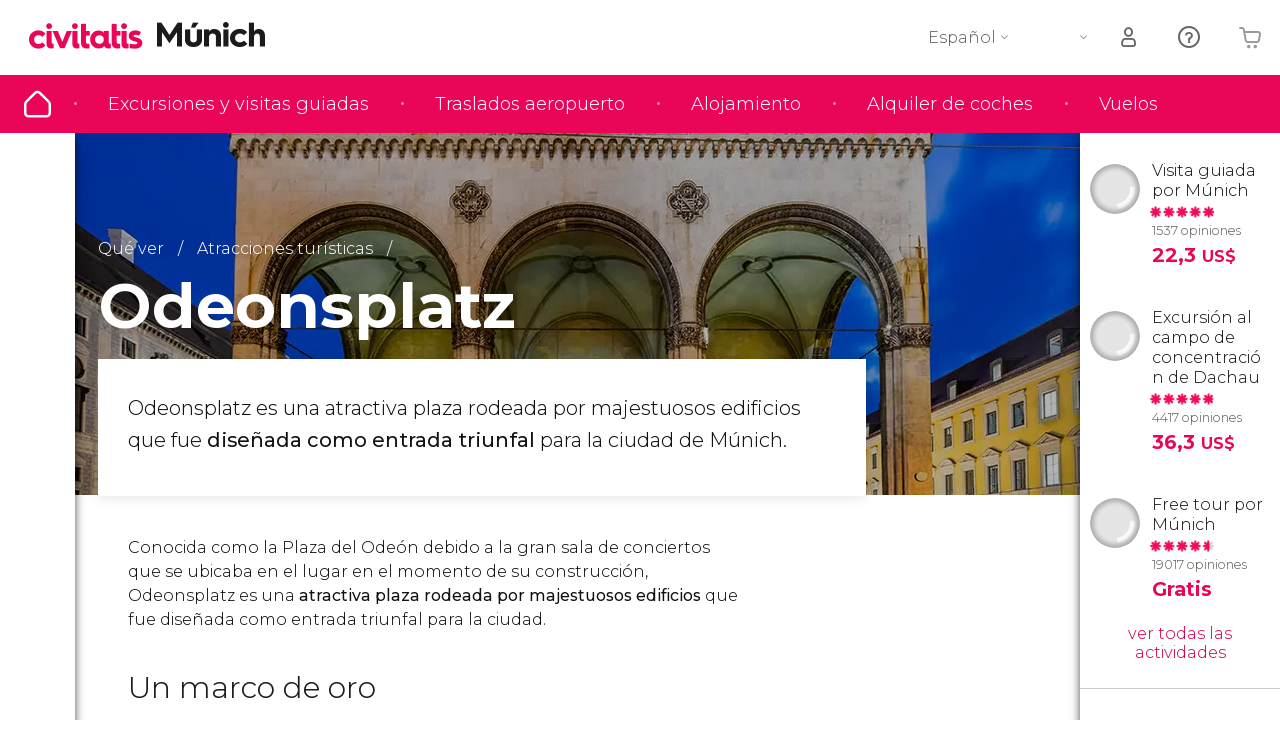

--- FILE ---
content_type: text/html;charset=UTF-8
request_url: https://www.disfrutamunich.com/odeonsplatz
body_size: 30002
content:
                                                        <!DOCTYPE html>
<html
    lang="es"
            data-lang="es"
    >
<head>
                <script type="text/javascript">window.gdprAppliesGlobally=true;(function(){function n(e){if(!window.frames[e]){if(document.body&&document.body.firstChild){var t=document.body;var r=document.createElement("iframe");r.style.display="none";r.name=e;r.title=e;}else{setTimeout(function(){n(e)},5)}}}function e(r,a,o,s,c){function e(e,t,r,n){if(typeof r!=="function"){return}if(!window[a]){window[a]=[]}var i=false;if(c){i=c(e,n,r)}if(!i){window[a].push({command:e,version:t,callback:r,parameter:n})}}e.stub=true;e.stubVersion=2;function t(n){if(!window[r]||window[r].stub!==true){return}if(!n.data){return}var i=typeof n.data==="string";var e;try{e=i?JSON.parse(n.data):n.data}catch(t){return}if(e[o]){var a=e[o];window[r](a.command,a.version,function(e,t){var r={};r[s]={returnValue:e,success:t,callId:a.callId};n.source.postMessage(i?JSON.stringify(r):r,"*")},a.parameter)}}if(typeof window[r]!=="function"){window[r]=e;if(window.addEventListener){window.addEventListener("message",t,false)}else{window.attachEvent("onmessage",t)}}}e("__uspapi","__uspapiBuffer","__uspapiCall","__uspapiReturn");n("__uspapiLocator");e("__tcfapi","__tcfapiBuffer","__tcfapiCall","__tcfapiReturn");n("__tcfapiLocator");(function(e){var i=document.createElement("script");i.id="spcloader";i.type="text/javascript";i["defer"]=true;i.charset="utf-8";var a="/didomi/"+e+"/loader.js?target="+document.location.hostname;if(window.didomiConfig&&window.didomiConfig.user){var o=window.didomiConfig.user;var s=o.country;var c=o.region;if(s){a=a+"&country="+s;if(c){a=a+"&region="+c}}};n.href=a;i.src=a;var d=document.getElementsByTagName("script")[0];d.parentNode.insertBefore(i,d)})("60ac3ba7-1ae5-42dc-be9a-50140ae6cea1")})();</script>
    <script type="text/javascript">
        window.didomiConfig = {
            languages: {
                enabled: ['es'],
                default: 'es'
            }
        };
        var updateDidomiClass = function () {
            if (Didomi.notice.isVisible()) {
                document.body.classList.add('is-didomi-visible'); 
            }
            else { 
                document.body.classList.remove('is-didomi-visible'); 
                
                if(typeof CivAPP !== 'undefined' && typeof CivAPP.Utils !== 'undefined' && typeof CivAPP.Utils.removeFixedElementsFromElement == 'function') {
                    CivAPP.Utils.removeFixedElementsFromElement();
                    $(window).off("resize.initZendeskFixDidomi");
                }
            }
        }
        window.didomiOnReady = window.didomiOnReady || [];
        window.didomiOnReady.push(function (Didomi) {
            updateDidomiClass();
        });
        window.didomiOnReady.push(function (Didomi) {
            Didomi.on('consent.changed',function () {
                setTimeout(function () {
                    updateDidomiClass();
                }, 200);
                consentPush();
                // The user consent status has changed
                if (typeof dataLayer !== 'undefined') {
                    dataLayer.push({
                        'event': 'consentUpdate'
                    });
                }
            });
            Didomi.on('notice.hidden',function () {
                setTimeout(function () {
                    updateDidomiClass();
                }, 200);
            });
            consentPush();
            // The user consent status has changed
            if (typeof dataLayer !== 'undefined') {
                dataLayer.push({
                    'event': 'consentInit'
                });
            }
        });

        if(typeof CivAPP !== 'undefined' && typeof CivAPP.Utils !== 'undefined' && typeof CivAPP.Utils.createCookie == 'function'){
            if(typeof(window.didomiState.didomiVendorsConsent) !== 'undefined' &&  CivAPP.Utils.readCookie('OptimizeEnabled') == null && 'true' == 'true'){
                var enabled = false;
                var vendorToSearch = 'c:googleana-W4pwUnkt';
                var acceptedVendors = window.didomiState.didomiVendorsConsent.split(",");
                for(var i = 0; i < acceptedVendors.length; i++){
                    if(acceptedVendors[i] == vendorToSearch){
                        enabled = true;
                    }
                }
                CivAPP.Utils.createCookie('OptimizeEnabled', enabled, 30);
            }
        }

        function consentPush()
        {
            var enabled = false;
            var vendorFound = false;
            var vendorToSearch = 'c:optimizely-i4R9Tawr';
            var acceptedVendors = window.didomiState.didomiVendorsConsent.split(",");

            for(var i = 0; i < acceptedVendors.length; i++){
                if(acceptedVendors[i] === vendorToSearch){
                    vendorFound = true;
                    break;
                }
            }

            if (vendorFound) {
                window.optimizely = window.optimizely || [];
                window.optimizely.push({
                    "type": "sendEvents"
                });
            } else {
                window.optimizely = window.optimizely || [];
                window.optimizely.push({
                    "type": "holdEvents"
                });
            }
            
            if(typeof CivAPP !== 'undefined' && typeof CivAPP.Utils !== 'undefined' && typeof CivAPP.Utils.createCookie == 'function'){
                CivAPP.Utils.createCookie('OptimizeEnabled', enabled, 30);
            }
            
            // The SDK is done loading, check the consent status of the user
            //const AllStatus = Didomi.getUserConsentStatusForAll();
            //dataLayer.push({'DidomiStatus': AllStatus});
            if (typeof dataLayer !== 'undefined') {
                dataLayer.push({
                    'DidomiStatus': {
                        // Didomi variables
                        'GDPRApplies': typeof(window.didomiState.didomiGDPRApplies) !== 'undefined' ? window.didomiState.didomiGDPRApplies : null,
                        'IABConsent': typeof(window.didomiState.didomiIABConsent) !== 'undefined' ? window.didomiState.didomiIABConsent : null  ,
                        'VendorsConsent': typeof(window.didomiState.didomiVendorsConsent) !== 'undefined' ? window.didomiState.didomiVendorsConsent : null, //Socios aceptados
                        'VendorsConsentUnknown': typeof(window.didomiState.didomiVendorsConsentUnknown) !== 'undefined' ? window.didomiState.didomiVendorsConsentUnknown : null, //Socios sin estado
                        'VendorsConsentDenied': typeof(window.didomiState.didomiVendorsConsentDenied) !== 'undefined' ? window.didomiState.didomiVendorsConsentDenied : null, //Socios denegados
                        'PurposesConsent': typeof(window.didomiState.didomiPurposesConsent) !== 'undefined' ? window.didomiState.didomiPurposesConsent : null, //Categorias aceptadas
                        'PurposesConsentUnknown': typeof(window.didomiState.didomiPurposesConsentUnknown) !== 'undefined' ? window.didomiState.didomiPurposesConsentUnknown : null, //Categorias sin estado
                        'PurposesConsentDenied': typeof(window.didomiState.didomiPurposesConsentDenied) !== 'undefined' ? window.didomiState.didomiPurposesConsentDenied : null, //Categorias denegadas
                        'ExperimentId': typeof(window.didomiState.didomiExperimentId) !== 'undefined' ? window.didomiState.didomiExperimentId : null, //Id de experimento
                        'ExperimentUserGroup': typeof(window.didomiState.didomiExperimentUserGroup) !== 'undefined' ? window.didomiState.didomiExperimentUserGroup : null //Grupo de experimento
                    }
                }
            );
            }
        }
    </script>
    <script>
    dataLayer = window.dataLayer || [];
    dataLayer.push({
        'pageLanguage': 'es',
        'geoCode': 'SG',
    });
</script>
    <script>
        window.gtmEnabled = true;
    </script>
    <script>
        (function (w, d, s, l, i) {w[l] = w[l] || [];w[l].push({'gtm.start': new Date().getTime(), event: 'gtm.js'});var f = d.getElementsByTagName(s)[0], j = d.createElement(s), dl = l != 'dataLayer' ? '&l=' + l : '';j.defer = true;j.src = '/gtm/gtm.js?id=' + i + dl;
        j.addEventListener('load', function() {
            var _ge = new CustomEvent('gtm_loaded', { bubbles: true });
            d.dispatchEvent(_ge);
        });

        j.addEventListener('error', function(event) {
            var errorMessage = 'Script load error - URL: ' + event.target.src;
            var _ge = new CustomEvent('gtm_error', { 
                bubbles: true, 
                detail: errorMessage 
            });

            d.dispatchEvent(_ge);
        });

        f.parentNode.insertBefore(j, f);})(window, document, 'script', 'dataLayer', '');
    </script>


    
    <script>
        var showConfirmationTags = false;
        var GTMData = {"event":"productImpression","ecommerce":{"navigationCurrency":"USD","currencyCode":"EUR","impressions":[{"id":186,"name":"Visita guiada por Munich","price":3.8,"brand":759,"category":"Visitas guiadas y free tours","position":0,"url":"https:\/\/www.civitatis.com\/es\/munich\/visita-guiada-munich","list":"Munich","list_id":"50","category2":0,"category3":1,"category4":"4","dimension32":22.26},{"id":188,"name":"Excursion al campo de concentracion de Dachau","price":7.75,"brand":759,"category":"Excursiones de un dia","position":1,"url":"https:\/\/www.civitatis.com\/es\/munich\/excursion-campo-concentracion-dachau","list":"Munich","list_id":"50","category2":0,"category3":1,"category4":"4","dimension32":36.32},{"id":4680,"name":"Free tour por Munich","price":2.5,"brand":11914,"category":"Visitas guiadas y free tours","position":2,"url":"https:\/\/www.civitatis.com\/es\/munich\/free-tour-munich","list":"Munich","list_id":"50","category2":1,"category3":1,"category4":"4","dimension32":0}],"is_from_guide":true,"guide_name":"disfrutamunich.com"}};
    </script>



    <meta name="sitewide-event" content="[base64]">

    <meta name="channel-event" content="IntcImV2ZW50XCI6XCJjaGFubmVsXCIsXCJjaGFubmVsXCI6e1wiYWZmaWxpYXRlX2lkXCI6XCJcIixcImFnZW5jeV9pZFwiOlwiXCJ9fSI=">

    <meta name="user-event" content="IntcImV2ZW50XCI6XCJ1c2VyXCIsXCJ1c2VyXCI6e1wibG9naW5fc3RhdHVzXCI6XCJcIixcImNsaWVudF9pZFwiOm51bGwsXCJ1c2VySWRcIjpcIlwiLFwidXNlcl9jaXZpdGF0aXNJRFwiOlwiXCIsXCJ1c2VyX3ByZXZpb3VzXCI6bnVsbH19Ig==">

            
    
                            <title>Odeonsplatz - Plaza del Odeón - Múnich</title>
                            <meta name="title" content="Odeonsplatz - Plaza del Odeón - Múnich" />
            <meta name="description" content="Odeonsplatz es una atractiva plaza rodeada por majestuosos edificios que fue diseñada como entrada triunfal para la ciudad de Múnich. Conócela." />
                <meta name="keywords" content="odeonsplatz, odeonsplatz munich, plaza del odeon, plaza del odeon munich, feldherrnhalle, glesia teatinos, hofgarten" />
        <meta name="format-detection" content="telephone=no">
    <meta http-equiv="Content-Type" content="text/html; charset=utf-8" />
    <meta name="author" content="Ivanka Garcia Mancebo">
    <meta name="revisit-after" content="30" />
    <meta name="robots" content="all" />
    <meta name="viewport" content="width=device-width,initial-scale=1.0,minimum-scale=1.0,maximum-scale=5.0,user-scalable=yes"/>
    <meta http-equiv="x-ua-compatible" content="ie=edge"><script type="text/javascript">(window.NREUM||(NREUM={})).init={privacy:{cookies_enabled:true},ajax:{deny_list:[]},session_trace:{sampling_rate:0.0,mode:"FIXED_RATE",enabled:true,error_sampling_rate:0.0},feature_flags:["soft_nav"],distributed_tracing:{enabled:true}};(window.NREUM||(NREUM={})).loader_config={agentID:"1835116595",accountID:"806379",trustKey:"806379",licenseKey:"9bf0b81ab3",applicationID:"1664103153",browserID:"1835116595"};;/*! For license information please see nr-loader-rum-1.308.0.min.js.LICENSE.txt */
(()=>{var e,t,r={163:(e,t,r)=>{"use strict";r.d(t,{j:()=>E});var n=r(384),i=r(1741);var a=r(2555);r(860).K7.genericEvents;const s="experimental.resources",o="register",c=e=>{if(!e||"string"!=typeof e)return!1;try{document.createDocumentFragment().querySelector(e)}catch{return!1}return!0};var d=r(2614),u=r(944),l=r(8122);const f="[data-nr-mask]",g=e=>(0,l.a)(e,(()=>{const e={feature_flags:[],experimental:{allow_registered_children:!1,resources:!1},mask_selector:"*",block_selector:"[data-nr-block]",mask_input_options:{color:!1,date:!1,"datetime-local":!1,email:!1,month:!1,number:!1,range:!1,search:!1,tel:!1,text:!1,time:!1,url:!1,week:!1,textarea:!1,select:!1,password:!0}};return{ajax:{deny_list:void 0,block_internal:!0,enabled:!0,autoStart:!0},api:{get allow_registered_children(){return e.feature_flags.includes(o)||e.experimental.allow_registered_children},set allow_registered_children(t){e.experimental.allow_registered_children=t},duplicate_registered_data:!1},browser_consent_mode:{enabled:!1},distributed_tracing:{enabled:void 0,exclude_newrelic_header:void 0,cors_use_newrelic_header:void 0,cors_use_tracecontext_headers:void 0,allowed_origins:void 0},get feature_flags(){return e.feature_flags},set feature_flags(t){e.feature_flags=t},generic_events:{enabled:!0,autoStart:!0},harvest:{interval:30},jserrors:{enabled:!0,autoStart:!0},logging:{enabled:!0,autoStart:!0},metrics:{enabled:!0,autoStart:!0},obfuscate:void 0,page_action:{enabled:!0},page_view_event:{enabled:!0,autoStart:!0},page_view_timing:{enabled:!0,autoStart:!0},performance:{capture_marks:!1,capture_measures:!1,capture_detail:!0,resources:{get enabled(){return e.feature_flags.includes(s)||e.experimental.resources},set enabled(t){e.experimental.resources=t},asset_types:[],first_party_domains:[],ignore_newrelic:!0}},privacy:{cookies_enabled:!0},proxy:{assets:void 0,beacon:void 0},session:{expiresMs:d.wk,inactiveMs:d.BB},session_replay:{autoStart:!0,enabled:!1,preload:!1,sampling_rate:10,error_sampling_rate:100,collect_fonts:!1,inline_images:!1,fix_stylesheets:!0,mask_all_inputs:!0,get mask_text_selector(){return e.mask_selector},set mask_text_selector(t){c(t)?e.mask_selector="".concat(t,",").concat(f):""===t||null===t?e.mask_selector=f:(0,u.R)(5,t)},get block_class(){return"nr-block"},get ignore_class(){return"nr-ignore"},get mask_text_class(){return"nr-mask"},get block_selector(){return e.block_selector},set block_selector(t){c(t)?e.block_selector+=",".concat(t):""!==t&&(0,u.R)(6,t)},get mask_input_options(){return e.mask_input_options},set mask_input_options(t){t&&"object"==typeof t?e.mask_input_options={...t,password:!0}:(0,u.R)(7,t)}},session_trace:{enabled:!0,autoStart:!0},soft_navigations:{enabled:!0,autoStart:!0},spa:{enabled:!0,autoStart:!0},ssl:void 0,user_actions:{enabled:!0,elementAttributes:["id","className","tagName","type"]}}})());var p=r(6154),m=r(9324);let h=0;const v={buildEnv:m.F3,distMethod:m.Xs,version:m.xv,originTime:p.WN},b={consented:!1},y={appMetadata:{},get consented(){return this.session?.state?.consent||b.consented},set consented(e){b.consented=e},customTransaction:void 0,denyList:void 0,disabled:!1,harvester:void 0,isolatedBacklog:!1,isRecording:!1,loaderType:void 0,maxBytes:3e4,obfuscator:void 0,onerror:void 0,ptid:void 0,releaseIds:{},session:void 0,timeKeeper:void 0,registeredEntities:[],jsAttributesMetadata:{bytes:0},get harvestCount(){return++h}},_=e=>{const t=(0,l.a)(e,y),r=Object.keys(v).reduce((e,t)=>(e[t]={value:v[t],writable:!1,configurable:!0,enumerable:!0},e),{});return Object.defineProperties(t,r)};var w=r(5701);const x=e=>{const t=e.startsWith("http");e+="/",r.p=t?e:"https://"+e};var R=r(7836),k=r(3241);const A={accountID:void 0,trustKey:void 0,agentID:void 0,licenseKey:void 0,applicationID:void 0,xpid:void 0},S=e=>(0,l.a)(e,A),T=new Set;function E(e,t={},r,s){let{init:o,info:c,loader_config:d,runtime:u={},exposed:l=!0}=t;if(!c){const e=(0,n.pV)();o=e.init,c=e.info,d=e.loader_config}e.init=g(o||{}),e.loader_config=S(d||{}),c.jsAttributes??={},p.bv&&(c.jsAttributes.isWorker=!0),e.info=(0,a.D)(c);const f=e.init,m=[c.beacon,c.errorBeacon];T.has(e.agentIdentifier)||(f.proxy.assets&&(x(f.proxy.assets),m.push(f.proxy.assets)),f.proxy.beacon&&m.push(f.proxy.beacon),e.beacons=[...m],function(e){const t=(0,n.pV)();Object.getOwnPropertyNames(i.W.prototype).forEach(r=>{const n=i.W.prototype[r];if("function"!=typeof n||"constructor"===n)return;let a=t[r];e[r]&&!1!==e.exposed&&"micro-agent"!==e.runtime?.loaderType&&(t[r]=(...t)=>{const n=e[r](...t);return a?a(...t):n})})}(e),(0,n.US)("activatedFeatures",w.B)),u.denyList=[...f.ajax.deny_list||[],...f.ajax.block_internal?m:[]],u.ptid=e.agentIdentifier,u.loaderType=r,e.runtime=_(u),T.has(e.agentIdentifier)||(e.ee=R.ee.get(e.agentIdentifier),e.exposed=l,(0,k.W)({agentIdentifier:e.agentIdentifier,drained:!!w.B?.[e.agentIdentifier],type:"lifecycle",name:"initialize",feature:void 0,data:e.config})),T.add(e.agentIdentifier)}},384:(e,t,r)=>{"use strict";r.d(t,{NT:()=>s,US:()=>u,Zm:()=>o,bQ:()=>d,dV:()=>c,pV:()=>l});var n=r(6154),i=r(1863),a=r(1910);const s={beacon:"bam.nr-data.net",errorBeacon:"bam.nr-data.net"};function o(){return n.gm.NREUM||(n.gm.NREUM={}),void 0===n.gm.newrelic&&(n.gm.newrelic=n.gm.NREUM),n.gm.NREUM}function c(){let e=o();return e.o||(e.o={ST:n.gm.setTimeout,SI:n.gm.setImmediate||n.gm.setInterval,CT:n.gm.clearTimeout,XHR:n.gm.XMLHttpRequest,REQ:n.gm.Request,EV:n.gm.Event,PR:n.gm.Promise,MO:n.gm.MutationObserver,FETCH:n.gm.fetch,WS:n.gm.WebSocket},(0,a.i)(...Object.values(e.o))),e}function d(e,t){let r=o();r.initializedAgents??={},t.initializedAt={ms:(0,i.t)(),date:new Date},r.initializedAgents[e]=t}function u(e,t){o()[e]=t}function l(){return function(){let e=o();const t=e.info||{};e.info={beacon:s.beacon,errorBeacon:s.errorBeacon,...t}}(),function(){let e=o();const t=e.init||{};e.init={...t}}(),c(),function(){let e=o();const t=e.loader_config||{};e.loader_config={...t}}(),o()}},782:(e,t,r)=>{"use strict";r.d(t,{T:()=>n});const n=r(860).K7.pageViewTiming},860:(e,t,r)=>{"use strict";r.d(t,{$J:()=>u,K7:()=>c,P3:()=>d,XX:()=>i,Yy:()=>o,df:()=>a,qY:()=>n,v4:()=>s});const n="events",i="jserrors",a="browser/blobs",s="rum",o="browser/logs",c={ajax:"ajax",genericEvents:"generic_events",jserrors:i,logging:"logging",metrics:"metrics",pageAction:"page_action",pageViewEvent:"page_view_event",pageViewTiming:"page_view_timing",sessionReplay:"session_replay",sessionTrace:"session_trace",softNav:"soft_navigations",spa:"spa"},d={[c.pageViewEvent]:1,[c.pageViewTiming]:2,[c.metrics]:3,[c.jserrors]:4,[c.spa]:5,[c.ajax]:6,[c.sessionTrace]:7,[c.softNav]:8,[c.sessionReplay]:9,[c.logging]:10,[c.genericEvents]:11},u={[c.pageViewEvent]:s,[c.pageViewTiming]:n,[c.ajax]:n,[c.spa]:n,[c.softNav]:n,[c.metrics]:i,[c.jserrors]:i,[c.sessionTrace]:a,[c.sessionReplay]:a,[c.logging]:o,[c.genericEvents]:"ins"}},944:(e,t,r)=>{"use strict";r.d(t,{R:()=>i});var n=r(3241);function i(e,t){"function"==typeof console.debug&&(console.debug("New Relic Warning: https://github.com/newrelic/newrelic-browser-agent/blob/main/docs/warning-codes.md#".concat(e),t),(0,n.W)({agentIdentifier:null,drained:null,type:"data",name:"warn",feature:"warn",data:{code:e,secondary:t}}))}},1687:(e,t,r)=>{"use strict";r.d(t,{Ak:()=>d,Ze:()=>f,x3:()=>u});var n=r(3241),i=r(7836),a=r(3606),s=r(860),o=r(2646);const c={};function d(e,t){const r={staged:!1,priority:s.P3[t]||0};l(e),c[e].get(t)||c[e].set(t,r)}function u(e,t){e&&c[e]&&(c[e].get(t)&&c[e].delete(t),p(e,t,!1),c[e].size&&g(e))}function l(e){if(!e)throw new Error("agentIdentifier required");c[e]||(c[e]=new Map)}function f(e="",t="feature",r=!1){if(l(e),!e||!c[e].get(t)||r)return p(e,t);c[e].get(t).staged=!0,g(e)}function g(e){const t=Array.from(c[e]);t.every(([e,t])=>t.staged)&&(t.sort((e,t)=>e[1].priority-t[1].priority),t.forEach(([t])=>{c[e].delete(t),p(e,t)}))}function p(e,t,r=!0){const s=e?i.ee.get(e):i.ee,c=a.i.handlers;if(!s.aborted&&s.backlog&&c){if((0,n.W)({agentIdentifier:e,type:"lifecycle",name:"drain",feature:t}),r){const e=s.backlog[t],r=c[t];if(r){for(let t=0;e&&t<e.length;++t)m(e[t],r);Object.entries(r).forEach(([e,t])=>{Object.values(t||{}).forEach(t=>{t[0]?.on&&t[0]?.context()instanceof o.y&&t[0].on(e,t[1])})})}}s.isolatedBacklog||delete c[t],s.backlog[t]=null,s.emit("drain-"+t,[])}}function m(e,t){var r=e[1];Object.values(t[r]||{}).forEach(t=>{var r=e[0];if(t[0]===r){var n=t[1],i=e[3],a=e[2];n.apply(i,a)}})}},1738:(e,t,r)=>{"use strict";r.d(t,{U:()=>g,Y:()=>f});var n=r(3241),i=r(9908),a=r(1863),s=r(944),o=r(5701),c=r(3969),d=r(8362),u=r(860),l=r(4261);function f(e,t,r,a){const f=a||r;!f||f[e]&&f[e]!==d.d.prototype[e]||(f[e]=function(){(0,i.p)(c.xV,["API/"+e+"/called"],void 0,u.K7.metrics,r.ee),(0,n.W)({agentIdentifier:r.agentIdentifier,drained:!!o.B?.[r.agentIdentifier],type:"data",name:"api",feature:l.Pl+e,data:{}});try{return t.apply(this,arguments)}catch(e){(0,s.R)(23,e)}})}function g(e,t,r,n,s){const o=e.info;null===r?delete o.jsAttributes[t]:o.jsAttributes[t]=r,(s||null===r)&&(0,i.p)(l.Pl+n,[(0,a.t)(),t,r],void 0,"session",e.ee)}},1741:(e,t,r)=>{"use strict";r.d(t,{W:()=>a});var n=r(944),i=r(4261);class a{#e(e,...t){if(this[e]!==a.prototype[e])return this[e](...t);(0,n.R)(35,e)}addPageAction(e,t){return this.#e(i.hG,e,t)}register(e){return this.#e(i.eY,e)}recordCustomEvent(e,t){return this.#e(i.fF,e,t)}setPageViewName(e,t){return this.#e(i.Fw,e,t)}setCustomAttribute(e,t,r){return this.#e(i.cD,e,t,r)}noticeError(e,t){return this.#e(i.o5,e,t)}setUserId(e,t=!1){return this.#e(i.Dl,e,t)}setApplicationVersion(e){return this.#e(i.nb,e)}setErrorHandler(e){return this.#e(i.bt,e)}addRelease(e,t){return this.#e(i.k6,e,t)}log(e,t){return this.#e(i.$9,e,t)}start(){return this.#e(i.d3)}finished(e){return this.#e(i.BL,e)}recordReplay(){return this.#e(i.CH)}pauseReplay(){return this.#e(i.Tb)}addToTrace(e){return this.#e(i.U2,e)}setCurrentRouteName(e){return this.#e(i.PA,e)}interaction(e){return this.#e(i.dT,e)}wrapLogger(e,t,r){return this.#e(i.Wb,e,t,r)}measure(e,t){return this.#e(i.V1,e,t)}consent(e){return this.#e(i.Pv,e)}}},1863:(e,t,r)=>{"use strict";function n(){return Math.floor(performance.now())}r.d(t,{t:()=>n})},1910:(e,t,r)=>{"use strict";r.d(t,{i:()=>a});var n=r(944);const i=new Map;function a(...e){return e.every(e=>{if(i.has(e))return i.get(e);const t="function"==typeof e?e.toString():"",r=t.includes("[native code]"),a=t.includes("nrWrapper");return r||a||(0,n.R)(64,e?.name||t),i.set(e,r),r})}},2555:(e,t,r)=>{"use strict";r.d(t,{D:()=>o,f:()=>s});var n=r(384),i=r(8122);const a={beacon:n.NT.beacon,errorBeacon:n.NT.errorBeacon,licenseKey:void 0,applicationID:void 0,sa:void 0,queueTime:void 0,applicationTime:void 0,ttGuid:void 0,user:void 0,account:void 0,product:void 0,extra:void 0,jsAttributes:{},userAttributes:void 0,atts:void 0,transactionName:void 0,tNamePlain:void 0};function s(e){try{return!!e.licenseKey&&!!e.errorBeacon&&!!e.applicationID}catch(e){return!1}}const o=e=>(0,i.a)(e,a)},2614:(e,t,r)=>{"use strict";r.d(t,{BB:()=>s,H3:()=>n,g:()=>d,iL:()=>c,tS:()=>o,uh:()=>i,wk:()=>a});const n="NRBA",i="SESSION",a=144e5,s=18e5,o={STARTED:"session-started",PAUSE:"session-pause",RESET:"session-reset",RESUME:"session-resume",UPDATE:"session-update"},c={SAME_TAB:"same-tab",CROSS_TAB:"cross-tab"},d={OFF:0,FULL:1,ERROR:2}},2646:(e,t,r)=>{"use strict";r.d(t,{y:()=>n});class n{constructor(e){this.contextId=e}}},2843:(e,t,r)=>{"use strict";r.d(t,{G:()=>a,u:()=>i});var n=r(3878);function i(e,t=!1,r,i){(0,n.DD)("visibilitychange",function(){if(t)return void("hidden"===document.visibilityState&&e());e(document.visibilityState)},r,i)}function a(e,t,r){(0,n.sp)("pagehide",e,t,r)}},3241:(e,t,r)=>{"use strict";r.d(t,{W:()=>a});var n=r(6154);const i="newrelic";function a(e={}){try{n.gm.dispatchEvent(new CustomEvent(i,{detail:e}))}catch(e){}}},3606:(e,t,r)=>{"use strict";r.d(t,{i:()=>a});var n=r(9908);a.on=s;var i=a.handlers={};function a(e,t,r,a){s(a||n.d,i,e,t,r)}function s(e,t,r,i,a){a||(a="feature"),e||(e=n.d);var s=t[a]=t[a]||{};(s[r]=s[r]||[]).push([e,i])}},3878:(e,t,r)=>{"use strict";function n(e,t){return{capture:e,passive:!1,signal:t}}function i(e,t,r=!1,i){window.addEventListener(e,t,n(r,i))}function a(e,t,r=!1,i){document.addEventListener(e,t,n(r,i))}r.d(t,{DD:()=>a,jT:()=>n,sp:()=>i})},3969:(e,t,r)=>{"use strict";r.d(t,{TZ:()=>n,XG:()=>o,rs:()=>i,xV:()=>s,z_:()=>a});const n=r(860).K7.metrics,i="sm",a="cm",s="storeSupportabilityMetrics",o="storeEventMetrics"},4234:(e,t,r)=>{"use strict";r.d(t,{W:()=>a});var n=r(7836),i=r(1687);class a{constructor(e,t){this.agentIdentifier=e,this.ee=n.ee.get(e),this.featureName=t,this.blocked=!1}deregisterDrain(){(0,i.x3)(this.agentIdentifier,this.featureName)}}},4261:(e,t,r)=>{"use strict";r.d(t,{$9:()=>d,BL:()=>o,CH:()=>g,Dl:()=>_,Fw:()=>y,PA:()=>h,Pl:()=>n,Pv:()=>k,Tb:()=>l,U2:()=>a,V1:()=>R,Wb:()=>x,bt:()=>b,cD:()=>v,d3:()=>w,dT:()=>c,eY:()=>p,fF:()=>f,hG:()=>i,k6:()=>s,nb:()=>m,o5:()=>u});const n="api-",i="addPageAction",a="addToTrace",s="addRelease",o="finished",c="interaction",d="log",u="noticeError",l="pauseReplay",f="recordCustomEvent",g="recordReplay",p="register",m="setApplicationVersion",h="setCurrentRouteName",v="setCustomAttribute",b="setErrorHandler",y="setPageViewName",_="setUserId",w="start",x="wrapLogger",R="measure",k="consent"},5289:(e,t,r)=>{"use strict";r.d(t,{GG:()=>s,Qr:()=>c,sB:()=>o});var n=r(3878),i=r(6389);function a(){return"undefined"==typeof document||"complete"===document.readyState}function s(e,t){if(a())return e();const r=(0,i.J)(e),s=setInterval(()=>{a()&&(clearInterval(s),r())},500);(0,n.sp)("load",r,t)}function o(e){if(a())return e();(0,n.DD)("DOMContentLoaded",e)}function c(e){if(a())return e();(0,n.sp)("popstate",e)}},5607:(e,t,r)=>{"use strict";r.d(t,{W:()=>n});const n=(0,r(9566).bz)()},5701:(e,t,r)=>{"use strict";r.d(t,{B:()=>a,t:()=>s});var n=r(3241);const i=new Set,a={};function s(e,t){const r=t.agentIdentifier;a[r]??={},e&&"object"==typeof e&&(i.has(r)||(t.ee.emit("rumresp",[e]),a[r]=e,i.add(r),(0,n.W)({agentIdentifier:r,loaded:!0,drained:!0,type:"lifecycle",name:"load",feature:void 0,data:e})))}},6154:(e,t,r)=>{"use strict";r.d(t,{OF:()=>c,RI:()=>i,WN:()=>u,bv:()=>a,eN:()=>l,gm:()=>s,mw:()=>o,sb:()=>d});var n=r(1863);const i="undefined"!=typeof window&&!!window.document,a="undefined"!=typeof WorkerGlobalScope&&("undefined"!=typeof self&&self instanceof WorkerGlobalScope&&self.navigator instanceof WorkerNavigator||"undefined"!=typeof globalThis&&globalThis instanceof WorkerGlobalScope&&globalThis.navigator instanceof WorkerNavigator),s=i?window:"undefined"!=typeof WorkerGlobalScope&&("undefined"!=typeof self&&self instanceof WorkerGlobalScope&&self||"undefined"!=typeof globalThis&&globalThis instanceof WorkerGlobalScope&&globalThis),o=Boolean("hidden"===s?.document?.visibilityState),c=/iPad|iPhone|iPod/.test(s.navigator?.userAgent),d=c&&"undefined"==typeof SharedWorker,u=((()=>{const e=s.navigator?.userAgent?.match(/Firefox[/\s](\d+\.\d+)/);Array.isArray(e)&&e.length>=2&&e[1]})(),Date.now()-(0,n.t)()),l=()=>"undefined"!=typeof PerformanceNavigationTiming&&s?.performance?.getEntriesByType("navigation")?.[0]?.responseStart},6389:(e,t,r)=>{"use strict";function n(e,t=500,r={}){const n=r?.leading||!1;let i;return(...r)=>{n&&void 0===i&&(e.apply(this,r),i=setTimeout(()=>{i=clearTimeout(i)},t)),n||(clearTimeout(i),i=setTimeout(()=>{e.apply(this,r)},t))}}function i(e){let t=!1;return(...r)=>{t||(t=!0,e.apply(this,r))}}r.d(t,{J:()=>i,s:()=>n})},6630:(e,t,r)=>{"use strict";r.d(t,{T:()=>n});const n=r(860).K7.pageViewEvent},7699:(e,t,r)=>{"use strict";r.d(t,{It:()=>a,KC:()=>o,No:()=>i,qh:()=>s});var n=r(860);const i=16e3,a=1e6,s="SESSION_ERROR",o={[n.K7.logging]:!0,[n.K7.genericEvents]:!1,[n.K7.jserrors]:!1,[n.K7.ajax]:!1}},7836:(e,t,r)=>{"use strict";r.d(t,{P:()=>o,ee:()=>c});var n=r(384),i=r(8990),a=r(2646),s=r(5607);const o="nr@context:".concat(s.W),c=function e(t,r){var n={},s={},u={},l=!1;try{l=16===r.length&&d.initializedAgents?.[r]?.runtime.isolatedBacklog}catch(e){}var f={on:p,addEventListener:p,removeEventListener:function(e,t){var r=n[e];if(!r)return;for(var i=0;i<r.length;i++)r[i]===t&&r.splice(i,1)},emit:function(e,r,n,i,a){!1!==a&&(a=!0);if(c.aborted&&!i)return;t&&a&&t.emit(e,r,n);var o=g(n);m(e).forEach(e=>{e.apply(o,r)});var d=v()[s[e]];d&&d.push([f,e,r,o]);return o},get:h,listeners:m,context:g,buffer:function(e,t){const r=v();if(t=t||"feature",f.aborted)return;Object.entries(e||{}).forEach(([e,n])=>{s[n]=t,t in r||(r[t]=[])})},abort:function(){f._aborted=!0,Object.keys(f.backlog).forEach(e=>{delete f.backlog[e]})},isBuffering:function(e){return!!v()[s[e]]},debugId:r,backlog:l?{}:t&&"object"==typeof t.backlog?t.backlog:{},isolatedBacklog:l};return Object.defineProperty(f,"aborted",{get:()=>{let e=f._aborted||!1;return e||(t&&(e=t.aborted),e)}}),f;function g(e){return e&&e instanceof a.y?e:e?(0,i.I)(e,o,()=>new a.y(o)):new a.y(o)}function p(e,t){n[e]=m(e).concat(t)}function m(e){return n[e]||[]}function h(t){return u[t]=u[t]||e(f,t)}function v(){return f.backlog}}(void 0,"globalEE"),d=(0,n.Zm)();d.ee||(d.ee=c)},8122:(e,t,r)=>{"use strict";r.d(t,{a:()=>i});var n=r(944);function i(e,t){try{if(!e||"object"!=typeof e)return(0,n.R)(3);if(!t||"object"!=typeof t)return(0,n.R)(4);const r=Object.create(Object.getPrototypeOf(t),Object.getOwnPropertyDescriptors(t)),a=0===Object.keys(r).length?e:r;for(let s in a)if(void 0!==e[s])try{if(null===e[s]){r[s]=null;continue}Array.isArray(e[s])&&Array.isArray(t[s])?r[s]=Array.from(new Set([...e[s],...t[s]])):"object"==typeof e[s]&&"object"==typeof t[s]?r[s]=i(e[s],t[s]):r[s]=e[s]}catch(e){r[s]||(0,n.R)(1,e)}return r}catch(e){(0,n.R)(2,e)}}},8362:(e,t,r)=>{"use strict";r.d(t,{d:()=>a});var n=r(9566),i=r(1741);class a extends i.W{agentIdentifier=(0,n.LA)(16)}},8374:(e,t,r)=>{r.nc=(()=>{try{return document?.currentScript?.nonce}catch(e){}return""})()},8990:(e,t,r)=>{"use strict";r.d(t,{I:()=>i});var n=Object.prototype.hasOwnProperty;function i(e,t,r){if(n.call(e,t))return e[t];var i=r();if(Object.defineProperty&&Object.keys)try{return Object.defineProperty(e,t,{value:i,writable:!0,enumerable:!1}),i}catch(e){}return e[t]=i,i}},9324:(e,t,r)=>{"use strict";r.d(t,{F3:()=>i,Xs:()=>a,xv:()=>n});const n="1.308.0",i="PROD",a="CDN"},9566:(e,t,r)=>{"use strict";r.d(t,{LA:()=>o,bz:()=>s});var n=r(6154);const i="xxxxxxxx-xxxx-4xxx-yxxx-xxxxxxxxxxxx";function a(e,t){return e?15&e[t]:16*Math.random()|0}function s(){const e=n.gm?.crypto||n.gm?.msCrypto;let t,r=0;return e&&e.getRandomValues&&(t=e.getRandomValues(new Uint8Array(30))),i.split("").map(e=>"x"===e?a(t,r++).toString(16):"y"===e?(3&a()|8).toString(16):e).join("")}function o(e){const t=n.gm?.crypto||n.gm?.msCrypto;let r,i=0;t&&t.getRandomValues&&(r=t.getRandomValues(new Uint8Array(e)));const s=[];for(var o=0;o<e;o++)s.push(a(r,i++).toString(16));return s.join("")}},9908:(e,t,r)=>{"use strict";r.d(t,{d:()=>n,p:()=>i});var n=r(7836).ee.get("handle");function i(e,t,r,i,a){a?(a.buffer([e],i),a.emit(e,t,r)):(n.buffer([e],i),n.emit(e,t,r))}}},n={};function i(e){var t=n[e];if(void 0!==t)return t.exports;var a=n[e]={exports:{}};return r[e](a,a.exports,i),a.exports}i.m=r,i.d=(e,t)=>{for(var r in t)i.o(t,r)&&!i.o(e,r)&&Object.defineProperty(e,r,{enumerable:!0,get:t[r]})},i.f={},i.e=e=>Promise.all(Object.keys(i.f).reduce((t,r)=>(i.f[r](e,t),t),[])),i.u=e=>"nr-rum-1.308.0.min.js",i.o=(e,t)=>Object.prototype.hasOwnProperty.call(e,t),e={},t="NRBA-1.308.0.PROD:",i.l=(r,n,a,s)=>{if(e[r])e[r].push(n);else{var o,c;if(void 0!==a)for(var d=document.getElementsByTagName("script"),u=0;u<d.length;u++){var l=d[u];if(l.getAttribute("src")==r||l.getAttribute("data-webpack")==t+a){o=l;break}}if(!o){c=!0;var f={296:"sha512-+MIMDsOcckGXa1EdWHqFNv7P+JUkd5kQwCBr3KE6uCvnsBNUrdSt4a/3/L4j4TxtnaMNjHpza2/erNQbpacJQA=="};(o=document.createElement("script")).charset="utf-8",i.nc&&o.setAttribute("nonce",i.nc),o.setAttribute("data-webpack",t+a),o.src=r,0!==o.src.indexOf(window.location.origin+"/")&&(o.crossOrigin="anonymous"),f[s]&&(o.integrity=f[s])}e[r]=[n];var g=(t,n)=>{o.onerror=o.onload=null,clearTimeout(p);var i=e[r];if(delete e[r],o.parentNode&&o.parentNode.removeChild(o),i&&i.forEach(e=>e(n)),t)return t(n)},p=setTimeout(g.bind(null,void 0,{type:"timeout",target:o}),12e4);o.onerror=g.bind(null,o.onerror),o.onload=g.bind(null,o.onload),c&&document.head.appendChild(o)}},i.r=e=>{"undefined"!=typeof Symbol&&Symbol.toStringTag&&Object.defineProperty(e,Symbol.toStringTag,{value:"Module"}),Object.defineProperty(e,"__esModule",{value:!0})},i.p="https://js-agent.newrelic.com/",(()=>{var e={374:0,840:0};i.f.j=(t,r)=>{var n=i.o(e,t)?e[t]:void 0;if(0!==n)if(n)r.push(n[2]);else{var a=new Promise((r,i)=>n=e[t]=[r,i]);r.push(n[2]=a);var s=i.p+i.u(t),o=new Error;i.l(s,r=>{if(i.o(e,t)&&(0!==(n=e[t])&&(e[t]=void 0),n)){var a=r&&("load"===r.type?"missing":r.type),s=r&&r.target&&r.target.src;o.message="Loading chunk "+t+" failed: ("+a+": "+s+")",o.name="ChunkLoadError",o.type=a,o.request=s,n[1](o)}},"chunk-"+t,t)}};var t=(t,r)=>{var n,a,[s,o,c]=r,d=0;if(s.some(t=>0!==e[t])){for(n in o)i.o(o,n)&&(i.m[n]=o[n]);if(c)c(i)}for(t&&t(r);d<s.length;d++)a=s[d],i.o(e,a)&&e[a]&&e[a][0](),e[a]=0},r=self["webpackChunk:NRBA-1.308.0.PROD"]=self["webpackChunk:NRBA-1.308.0.PROD"]||[];r.forEach(t.bind(null,0)),r.push=t.bind(null,r.push.bind(r))})(),(()=>{"use strict";i(8374);var e=i(8362),t=i(860);const r=Object.values(t.K7);var n=i(163);var a=i(9908),s=i(1863),o=i(4261),c=i(1738);var d=i(1687),u=i(4234),l=i(5289),f=i(6154),g=i(944),p=i(384);const m=e=>f.RI&&!0===e?.privacy.cookies_enabled;function h(e){return!!(0,p.dV)().o.MO&&m(e)&&!0===e?.session_trace.enabled}var v=i(6389),b=i(7699);class y extends u.W{constructor(e,t){super(e.agentIdentifier,t),this.agentRef=e,this.abortHandler=void 0,this.featAggregate=void 0,this.loadedSuccessfully=void 0,this.onAggregateImported=new Promise(e=>{this.loadedSuccessfully=e}),this.deferred=Promise.resolve(),!1===e.init[this.featureName].autoStart?this.deferred=new Promise((t,r)=>{this.ee.on("manual-start-all",(0,v.J)(()=>{(0,d.Ak)(e.agentIdentifier,this.featureName),t()}))}):(0,d.Ak)(e.agentIdentifier,t)}importAggregator(e,t,r={}){if(this.featAggregate)return;const n=async()=>{let n;await this.deferred;try{if(m(e.init)){const{setupAgentSession:t}=await i.e(296).then(i.bind(i,3305));n=t(e)}}catch(e){(0,g.R)(20,e),this.ee.emit("internal-error",[e]),(0,a.p)(b.qh,[e],void 0,this.featureName,this.ee)}try{if(!this.#t(this.featureName,n,e.init))return(0,d.Ze)(this.agentIdentifier,this.featureName),void this.loadedSuccessfully(!1);const{Aggregate:i}=await t();this.featAggregate=new i(e,r),e.runtime.harvester.initializedAggregates.push(this.featAggregate),this.loadedSuccessfully(!0)}catch(e){(0,g.R)(34,e),this.abortHandler?.(),(0,d.Ze)(this.agentIdentifier,this.featureName,!0),this.loadedSuccessfully(!1),this.ee&&this.ee.abort()}};f.RI?(0,l.GG)(()=>n(),!0):n()}#t(e,r,n){if(this.blocked)return!1;switch(e){case t.K7.sessionReplay:return h(n)&&!!r;case t.K7.sessionTrace:return!!r;default:return!0}}}var _=i(6630),w=i(2614),x=i(3241);class R extends y{static featureName=_.T;constructor(e){var t;super(e,_.T),this.setupInspectionEvents(e.agentIdentifier),t=e,(0,c.Y)(o.Fw,function(e,r){"string"==typeof e&&("/"!==e.charAt(0)&&(e="/"+e),t.runtime.customTransaction=(r||"http://custom.transaction")+e,(0,a.p)(o.Pl+o.Fw,[(0,s.t)()],void 0,void 0,t.ee))},t),this.importAggregator(e,()=>i.e(296).then(i.bind(i,3943)))}setupInspectionEvents(e){const t=(t,r)=>{t&&(0,x.W)({agentIdentifier:e,timeStamp:t.timeStamp,loaded:"complete"===t.target.readyState,type:"window",name:r,data:t.target.location+""})};(0,l.sB)(e=>{t(e,"DOMContentLoaded")}),(0,l.GG)(e=>{t(e,"load")}),(0,l.Qr)(e=>{t(e,"navigate")}),this.ee.on(w.tS.UPDATE,(t,r)=>{(0,x.W)({agentIdentifier:e,type:"lifecycle",name:"session",data:r})})}}class k extends e.d{constructor(e){var t;(super(),f.gm)?(this.features={},(0,p.bQ)(this.agentIdentifier,this),this.desiredFeatures=new Set(e.features||[]),this.desiredFeatures.add(R),(0,n.j)(this,e,e.loaderType||"agent"),t=this,(0,c.Y)(o.cD,function(e,r,n=!1){if("string"==typeof e){if(["string","number","boolean"].includes(typeof r)||null===r)return(0,c.U)(t,e,r,o.cD,n);(0,g.R)(40,typeof r)}else(0,g.R)(39,typeof e)},t),function(e){(0,c.Y)(o.Dl,function(t,r=!1){if("string"!=typeof t&&null!==t)return void(0,g.R)(41,typeof t);const n=e.info.jsAttributes["enduser.id"];r&&null!=n&&n!==t?(0,a.p)(o.Pl+"setUserIdAndResetSession",[t],void 0,"session",e.ee):(0,c.U)(e,"enduser.id",t,o.Dl,!0)},e)}(this),function(e){(0,c.Y)(o.nb,function(t){if("string"==typeof t||null===t)return(0,c.U)(e,"application.version",t,o.nb,!1);(0,g.R)(42,typeof t)},e)}(this),function(e){(0,c.Y)(o.d3,function(){e.ee.emit("manual-start-all")},e)}(this),function(e){(0,c.Y)(o.Pv,function(t=!0){if("boolean"==typeof t){if((0,a.p)(o.Pl+o.Pv,[t],void 0,"session",e.ee),e.runtime.consented=t,t){const t=e.features.page_view_event;t.onAggregateImported.then(e=>{const r=t.featAggregate;e&&!r.sentRum&&r.sendRum()})}}else(0,g.R)(65,typeof t)},e)}(this),this.run()):(0,g.R)(21)}get config(){return{info:this.info,init:this.init,loader_config:this.loader_config,runtime:this.runtime}}get api(){return this}run(){try{const e=function(e){const t={};return r.forEach(r=>{t[r]=!!e[r]?.enabled}),t}(this.init),n=[...this.desiredFeatures];n.sort((e,r)=>t.P3[e.featureName]-t.P3[r.featureName]),n.forEach(r=>{if(!e[r.featureName]&&r.featureName!==t.K7.pageViewEvent)return;if(r.featureName===t.K7.spa)return void(0,g.R)(67);const n=function(e){switch(e){case t.K7.ajax:return[t.K7.jserrors];case t.K7.sessionTrace:return[t.K7.ajax,t.K7.pageViewEvent];case t.K7.sessionReplay:return[t.K7.sessionTrace];case t.K7.pageViewTiming:return[t.K7.pageViewEvent];default:return[]}}(r.featureName).filter(e=>!(e in this.features));n.length>0&&(0,g.R)(36,{targetFeature:r.featureName,missingDependencies:n}),this.features[r.featureName]=new r(this)})}catch(e){(0,g.R)(22,e);for(const e in this.features)this.features[e].abortHandler?.();const t=(0,p.Zm)();delete t.initializedAgents[this.agentIdentifier]?.features,delete this.sharedAggregator;return t.ee.get(this.agentIdentifier).abort(),!1}}}var A=i(2843),S=i(782);class T extends y{static featureName=S.T;constructor(e){super(e,S.T),f.RI&&((0,A.u)(()=>(0,a.p)("docHidden",[(0,s.t)()],void 0,S.T,this.ee),!0),(0,A.G)(()=>(0,a.p)("winPagehide",[(0,s.t)()],void 0,S.T,this.ee)),this.importAggregator(e,()=>i.e(296).then(i.bind(i,2117))))}}var E=i(3969);class I extends y{static featureName=E.TZ;constructor(e){super(e,E.TZ),f.RI&&document.addEventListener("securitypolicyviolation",e=>{(0,a.p)(E.xV,["Generic/CSPViolation/Detected"],void 0,this.featureName,this.ee)}),this.importAggregator(e,()=>i.e(296).then(i.bind(i,9623)))}}new k({features:[R,T,I],loaderType:"lite"})})()})();</script>
            <meta name="theme-color" content="#f70759">
        <meta name="p:domain_verify" content="c7f46053b0b7b48b381542ef63ebe44e"/>
    <meta name="pinterest-rich-pin" content="false" />
                <meta itemprop="datePublished" content="2024-03-15 13:32:47" />
                <meta itemprop="dateModified" content="2024-08-05 11:35:20" />
    
    <link rel="preload" href="/f/fonts/civitatis-new-icons.woff2" as="font" type="font/woff2" crossorigin />
        <link rel="preload" href="/f/fonts/Montserrat-VF.woff2" as="font" type="font/woff2" crossorigin />
        <link rel="search" href="https://www.civitatis.com/opensearchdescription.xml" title="Civitatis – Visitas guiadas y excursiones en todo el mundo" type="application/opensearchdescription+xml">
            
            <link rel="preload" href="/f/fonts/guias-new-texts-webfont-v2.woff2" as="font" type="font/woff2" crossorigin />
                        <link rel="apple-touch-icon" sizes="57x57" href="/f/alemania/munich/icon/apple-icon-57x57.png">
        <link rel="apple-touch-icon" sizes="60x60" href="/f/alemania/munich/icon/apple-icon-60x60.png">
        <link rel="apple-touch-icon" sizes="72x72" href="/f/alemania/munich/icon/apple-icon-72x72.png">
        <link rel="apple-touch-icon" sizes="76x76" href="/f/alemania/munich/icon/apple-icon-76x76.png">
        <link rel="apple-touch-icon" sizes="114x114" href="/f/alemania/munich/icon/apple-icon-114x114.png">
        <link rel="apple-touch-icon" sizes="120x120" href="/f/alemania/munich/icon/apple-icon-120x120.png">
        <link rel="apple-touch-icon" sizes="144x144" href="/f/alemania/munich/icon/apple-icon-144x144.png">
        <link rel="apple-touch-icon" sizes="152x152" href="/f/alemania/munich/icon/apple-icon-152x152.png">
        <link rel="apple-touch-icon" sizes="180x180" href="/f/alemania/munich/icon/apple-icon-180x180.png">
        <link rel="icon" type="image/png" href="/f/alemania/munich/icon/favicon-96x96.png">
        <link rel="icon" type="image/png" sizes="192x192"  href="/f/alemania/munich/icon/android-icon-192x192.png">
        <link rel="icon" type="image/png" sizes="32x32" href="/f/alemania/munich/icon/favicon-32x32.png">
        <link rel="icon" type="image/png" sizes="96x96" href="/f/alemania/munich/icon/favicon-96x96.png">
        <link rel="icon" type="image/png" sizes="16x16" href="/f/alemania/munich/icon/favicon-16x16.png">
        <meta name="msapplication-TileColor" content="#ffffff">
        <meta name="msapplication-TileImage" content="/f/alemania/munich/icon/ms-icon-144x144.png">
        <meta name="theme-color" content="#ffffff">
    
        
            <link rel="canonical" href="https://www.disfrutamunich.com/odeonsplatz"/>
    
        
    
                                                            <meta name="apple-itunes-app" content="app-id=1126244650"/>
                                        
                                            
                                                            <link rel="manifest" href="/manifest.json">
                                    
                <script>
        var globalConfig = {
            jsVersion: '-e26b2f5086bb1d75195ee31b4338e94cca29c804.min.js',
            cssVersion: '-e26b2f5086bb1d75195ee31b4338e94cca29c804.min.css',
        }
    </script>
    
    
    
                                                                    <link rel="alternate" href="https://www.introducingmunich.com/odeonsplatz" hreflang="en"/>
                                                                <link rel="alternate" href="https://www.disfrutamunich.com/odeonsplatz" hreflang="es"/>
                                                                <link rel="alternate" href="https://www.munich.fr/odeonsplatz" hreflang="fr"/>
                                                                <link rel="alternate" href="https://www.scoprimonaco.com/odeonsplatz" hreflang="it"/>
                                                                <link rel="alternate" href="https://www.tudosobremunique.com/odeonsplatz" hreflang="pt"/>
                                        
    








<script>
    var currency = 'USD';
    var fns = [];
    var  locale = 'es';
        var searchUrl = '/f/s/initialDestinations.js';
        var clickTrackerActive = "true";
            var clickTrackerUrl = "https://ct.{1}/setAffiliates";
                var clickTrackerAgUrl = "https://ct.{1}/setAgencies";
                var clickTrackerExUrl = "https://ct.{1}/setCobranding";
                var jsonWebToken = "eyJ0eXAiOiJKV1QiLCJhbGciOiJIUzI1NiJ9.eyJzdWIiOiJDaXZpdGF0aXMiLCJhdWQiOiJKV1RfQVVEIiwiaWF0IjoxNzY4OTI3NDkxLCJleHAiOjE3Njg5Mjc1MjF9.QuDRR7ULwxL15xoyXgRO0r2F2Fu6kOXyMjI8Iwd4ndA";
        var measureINP = false;
    var isMobileDevice = false;
</script>
<script defer type="text/javascript" charset="UTF-8" src="//www.civitatis.com/es/generateJStranslations/e26b2f5086bb1d75195ee31b4338e94cca29c804" crossorigin="anonymous"></script>

    <script type="text/javascript" charset="UTF-8" src="/f/js/vendor/jquery-e26b2f5086bb1d75195ee31b4338e94cca29c804.min.js" crossorigin="anonymous"></script>
    <script defer type="text/javascript" charset="UTF-8" src="/f/js/vendor/civitatisGuidesCommonVendor-e26b2f5086bb1d75195ee31b4338e94cca29c804.min.js" crossorigin="anonymous"></script>

            <script id="moment-vendor-script" defer type="text/javascript" src="/f/js/vendor/civMomentVendor-e26b2f5086bb1d75195ee31b4338e94cca29c804.min.js" crossorigin="anonymous"></script>
        <script id="parsley-vendor-script" defer type="text/javascript" src="/f/js/vendor/civParsleyVendor-e26b2f5086bb1d75195ee31b4338e94cca29c804.min.js" crossorigin="anonymous"></script>
        <script id="extra-vendor-script" defer type="text/javascript" src="/f/js/vendor/civExtraVendor-e26b2f5086bb1d75195ee31b4338e94cca29c804.min.js" crossorigin="anonymous"></script>
        <script id="civ-map-vendor-script" defer type="text/javascript" src="/f/js/vendor/civBootstrapMDPVendor-e26b2f5086bb1d75195ee31b4338e94cca29c804.min.js" crossorigin="anonymous"></script>

        <script id="weather-time-helper-script" defer type="text/javascript" charset="UTF-8" src="/f/js/ext/WeatherTimeHelperGuides-e26b2f5086bb1d75195ee31b4338e94cca29c804.min.js" crossorigin="anonymous"></script>
        <script id="common-forms-helper-script" defer type="text/javascript" charset="UTF-8" src="/f/js/ext/CommonFormsGuides-e26b2f5086bb1d75195ee31b4338e94cca29c804.min.js" crossorigin="anonymous"></script>
        <script id="date-picker-helper-script" defer type="text/javascript" charset="UTF-8" src="/f/js/ext/DatePickerHelperGuides-e26b2f5086bb1d75195ee31b4338e94cca29c804.min.js" crossorigin="anonymous"></script>
        
        <script id="owl-carousel-vendor-script" defer type="text/javascript" src="/f/js/vendor/civCarVendor-e26b2f5086bb1d75195ee31b4338e94cca29c804.min.js" crossorigin="anonymous"></script>
        <script id="slider-helper-script" defer type="text/javascript" charset="UTF-8" src="/f/js/ext/sliderGuides-e26b2f5086bb1d75195ee31b4338e94cca29c804.min.js" crossorigin="anonymous"></script>
        
                    <script id="civ-map-vendor-script" defer type="text/javascript" src="/f/js/vendor/civMapVendor-e26b2f5086bb1d75195ee31b4338e94cca29c804.min.js" crossorigin="anonymous"></script>
            <script id="maps-helper-script" defer type="text/javascript" charset="UTF-8" src="/f/js/ext/mapsGuides-e26b2f5086bb1d75195ee31b4338e94cca29c804.min.js" crossorigin="anonymous"></script>
            




    <script defer type="text/javascript" charset="UTF-8" src="/f/js/civReactWeb-e26b2f5086bb1d75195ee31b4338e94cca29c804.min.js" crossorigin="anonymous"></script>

    <script defer type="text/javascript" src="/f/js/vendor/civitatisLottieVendor-e26b2f5086bb1d75195ee31b4338e94cca29c804.min.js" crossorigin="anonymous"></script>
    <script defer type="text/javascript" charset="UTF-8" src="/f/js/errorHandler-e26b2f5086bb1d75195ee31b4338e94cca29c804.min.js"></script>
    <script defer type="text/javascript" charset="UTF-8" src="/f/js/performanceHandler-e26b2f5086bb1d75195ee31b4338e94cca29c804.min.js" crossorigin="anonymous"></script>
            <script defer type="text/javascript" charset="UTF-8" src="/f/js/visitsCounterHandler-e26b2f5086bb1d75195ee31b4338e94cca29c804.min.js"></script>
            <script defer type="text/javascript" charset="UTF-8" id="utils-helper-script" src="/f/js/ext/UtilsHelperGuides-e26b2f5086bb1d75195ee31b4338e94cca29c804.min.js" crossorigin="anonymous"></script>
    <script defer type="text/javascript" charset="UTF-8" src="/f/js/ext/commonGuides-e26b2f5086bb1d75195ee31b4338e94cca29c804.min.js" crossorigin="anonymous"></script>

            <script id="inner-pages-helper-script" defer type="text/javascript" charset="UTF-8" src="/f/js/ext/guidesInnerPagesHelper-e26b2f5086bb1d75195ee31b4338e94cca29c804.min.js" crossorigin="anonymous"></script>
        <script defer type="text/javascript" src="/f/js/guides-e26b2f5086bb1d75195ee31b4338e94cca29c804.min.js" crossorigin="anonymous"></script>









            

<link crossorigin="anonymous"  rel="preload" href="/f/fonts/Montserrat-VF.woff2" as="font" type="font/woff2" crossorigin />

<style>
    @font-face {
        font-family: 'montserrat';
        src: url('/f/fonts/Montserrat-VF.woff2') format('woff2-variations'),
        url('/f/fonts/montserrat-regular-webfont.woff') format('woff');
        font-style: normal;
        font-display: block;
    }
    body {
        /* font-weight: 200 1000;
        font-stretch: 25% 151%; */
        font-weight: 300;
        font-stretch: 100%;
    }
                    @font-face {
        font-family: 'guias-texts';
        src: url('/f/fonts/guias-new-texts-webfont-v2.woff2') format('woff2'),
        url('/f/fonts/guias-new-texts-webfont-v2.woff') format('woff');
        font-weight: 200;
        font-style: normal;
        font-display: swap;
    }
    .a-header__logo__city:before, .a-header__logo__civitatis:before {
        font-family: guias-texts;
    }
    </style>

<!-- isHome:  -->
<!-- isGuideHome:  -->
<!-- canonicalCitySlug: munich -->







            <link crossorigin="anonymous"  rel="preload" href="/f/css/guidesVendor-e26b2f5086bb1d75195ee31b4338e94cca29c804.min.css" as="style" onload="this.onload=null;this.rel='stylesheet'"/>
                    <link crossorigin="anonymous"  rel="stylesheet" href="/f/css/guidesAbove-e26b2f5086bb1d75195ee31b4338e94cca29c804.min.css"/>
        <link crossorigin="anonymous"  rel="stylesheet" href="/f/css/civNew-e26b2f5086bb1d75195ee31b4338e94cca29c804.min.css" media="all"/>
            
            <link crossorigin="anonymous"  href="/f/css/munich-e26b2f5086bb1d75195ee31b4338e94cca29c804.min.css" rel="stylesheet">
    

<link crossorigin="anonymous"  rel="stylesheet" href="/f/css/guidesPseoDistributive-e26b2f5086bb1d75195ee31b4338e94cca29c804.min.css"/>
<link crossorigin="anonymous"  rel="stylesheet" href="/f/css/guides/guidesFooter-e26b2f5086bb1d75195ee31b4338e94cca29c804.min.css"/>


        <style>
        :root {
            --main-color: #EA0558;
            --brand-color-for-gray-background: #D3074C;
            --text-color: #EA0558;
            --hover-color: #d3074c;
            --button-text-color: #ffffff;
        }
        </style>
            
    <meta name="twitter:card" content="summary_large_image" />
    <meta name="twitter:site" content="@civitatis" />
    <meta name="twitter:description" content="Odeonsplatz es una atractiva plaza rodeada por majestuosos edificios que fue diseñada como entrada triunfal para la ciudad de Múnich. Conócela." />
    <meta name="twitter:title" content="Odeonsplatz - Plaza del Odeón - Múnich">


    <meta property="og:title" content="Odeonsplatz - Plaza del Odeón - Múnich" />
    <meta property="og:url" content="https://www.disfrutamunich.com/odeonsplatz" />
    <meta property="og:description" content="Odeonsplatz es una atractiva plaza rodeada por majestuosos edificios que fue diseñada como entrada triunfal para la ciudad de Múnich. Conócela." />
    <meta property="og:type" content="article" />

            <meta  name="twitter:image" content="https://www.civitatis.com/f/alemania/munich/guia/odeonsplatz-m.jpg" />
        <meta property="og:image" content="https://www.civitatis.com/f/alemania/munich/guia/odeonsplatz-m.jpg" />
    

            <script>
    if (location.host.indexOf('local') !== -1) {
        console.log('CARGADO EL FLAG isGTMNewModelEnabled .............................................');
    }
        if (location.host.indexOf('local') !== -1) {
        console.log('isGTMNewModelEnabled es true');
    }
    var isGTMNewModelEnabled = true;
    </script>    
        <script>
    window.appEnv = "production";
    window.auiVersion = '';
    window.gtmSentryDsn = "https\x3A\x2F\x2F36acfb63084d8f6dd15615608c7ef660\x40o425981.ingest.us.sentry.io\x2F4508875239194624";
    window.auiBaseUrl = "";
    window.brazeWebAPPId = "a19bd333\x2D6b8c\x2D44ef\x2Dac48\x2Dce61770091d3";

    document.addEventListener('DOMContentLoaded', function() {
        if (!window.appEnv) {
            window.appEnv = "production";
        }
        if (!window.auiVersion) {
            window.auiVersion = '';
        }
        if (!window.gtmSentryDsn) {
            window.gtmSentryDsn = "https\x3A\x2F\x2F36acfb63084d8f6dd15615608c7ef660\x40o425981.ingest.us.sentry.io\x2F4508875239194624";
        }
        if (!window.auiBaseUrl) {
            window.auiBaseUrl = "";
        }
        if(!window.clientIp) {
            window.clientIp = "202.76.169.43";
        }
        if (!window.brazeWebAPPId) {
            window.brazeWebAPPId = "a19bd333\x2D6b8c\x2D44ef\x2Dac48\x2Dce61770091d3";
        }
    });
    </script>
    	<script>
	    window.currencyCodes = [
	        	            "EUR",	        	            "USD",	        	            "GBP",	        	            "BRL",	        	            "MXN",	        	            "COP",	        	            "ARS",	        	            "CLP",	        	            "PEN"	        	    ];
	    document.addEventListener('DOMContentLoaded', function() {
	        if (!window.currencyCodes) {
	            window.currencyCodes = [
	                	                    "EUR",	                	                    "USD",	                	                    "GBP",	                	                    "BRL",	                	                    "MXN",	                	                    "COP",	                	                    "ARS",	                	                    "CLP",	                	                    "PEN"	                	            ];
	        }
	    });
	</script>

	<script>
	    window.languageCodes = [
	        	            "es",	        	            "en",	        	            "fr",	        	            "pt",	        	            "it",	        	            "mx",	        	            "ar",	        	            "br"	        	    ];
        document.addEventListener('DOMContentLoaded', function() {
	        if (!window.languageCodes) {
	            window.languageCodes = [
                                            "es",                                            "en",                                            "fr",                                            "pt",                                            "it",                                            "mx",                                            "ar",                                            "br"                    	            ];
	        }
	    });
	</script>
	
</head>
<body class="--price-medium _price-USD guide-guide is-guide --guide  --old-design">

            <header class="o-header" id="main-page-header" data-testid="main_header">
    <div class="o-header__main">
        <div class="m-header__menu">
            <button type="button" role="button" aria-label="navegación" class="lines-button minus" id="hamburger-mobile">
                <span class="lines"></span>
            </button>
        </div>
        <div class="m-header__logo">
            <a href="/" class="m-header__logo__element" title="Múnich by CIVITATIS">
                <span class="a-header__logo__civitatis">Civitatis</span>
            </a>
                        <a href="/" class="m-header__logo__element" title="Múnich by CIVITATIS">
                <span class="a-header__logo__city">Múnich</span>
            </a>
        </div>
        <div class="m-nav-container">
            <nav class="o-page-nav-container">
    <ul class="o-page-nav__first">
            
    <li class="o-page-nav__first__element  --has-children-first  --active ">
                                    <a href="/" class="o-page-nav__first__element__link a-icon--guides " title="Guía de Múnich">
            Guía turística
        </a>
                                    <div class="o-page-nav__second">
    <ul class="row row-flex">
                                                                        
                                <li class="o-page-nav__second__element small-12 large-6 xlarge-4 xxlarge-3 columns">
                                

                                                                                                                                                                                                        <a href="/informacion-general" class="o-page-nav__second__element__link --link--has--children a-icon--info " title="Información general">
                        <span class="o-page-nav__second__element__link__name">Información general</span>
                        <span class="o-page-nav__second__element__link__short-name">Info</span>
                    </a>
                                            <a href="#" class="o-arrow-open" title="Información general"></a>
                        <div class="o-full-body-content">
                            <div class="o-close-container">
                                <a class="a-close-icon" href="#" title="cerrar">cerrar</a>
                            </div>
                            <div class="o-full-body-content__title">
                                <a href="/informacion-general" class="o-page-nav__second__element__title" title="Información general">Información general</a>
                            </div>
                            <ul class="o-page-nav__third">
                    <li class="o-page-nav__third__element --has-children">
                                                    <a href="/planifica-tu-viaje" class="o-page-nav__third__element__link --link--has--children " title="Planifica tu viaje">
                Planifica tu viaje
            </a>
                            <a href="#" class="o-arrow-open" title="Planifica tu viaje"></a>
                <ul class="o-page-nav__sub">
                    <li class="o-page-nav__sub__element --tablet-up">
                        <a href="/planifica-tu-viaje" class="o-page-nav__sub__element__link --go-back" title="Planifica tu viaje" target="">
                            Planifica tu viaje
                        </a>
                    </li>
                                            <li class="o-page-nav__sub__element">
                                                                                                                    <a href="/documentacion-necesaria" class="o-page-nav__sub__element__link " title="Documentación necesaria">
                                Documentación necesaria
                            </a>
                        </li>
                                            <li class="o-page-nav__sub__element">
                                                                                                                    <a href="/seguro-viaje" class="o-page-nav__sub__element__link " title="Seguro de viaje">
                                Seguro de viaje
                            </a>
                        </li>
                                            <li class="o-page-nav__sub__element">
                                                                                                                    <a href="/idioma" class="o-page-nav__sub__element__link " title="Idioma">
                                Idioma
                            </a>
                        </li>
                                            <li class="o-page-nav__sub__element">
                                                                                                                    <a href="/precios" class="o-page-nav__sub__element__link " title="Precios">
                                Precios
                            </a>
                        </li>
                                            <li class="o-page-nav__sub__element">
                                                                                                                    <a href="/tiempo" class="o-page-nav__sub__element__link " title="Tiempo">
                                Tiempo
                            </a>
                        </li>
                                            <li class="o-page-nav__sub__element">
                                                                                                                    <a href="/dias-festivos" class="o-page-nav__sub__element__link " title="Días festivos">
                                Días festivos
                            </a>
                        </li>
                                            <li class="o-page-nav__sub__element">
                                                                                                                    <a href="/horario-comercial" class="o-page-nav__sub__element__link " title="Horario comercial">
                                Horario comercial
                            </a>
                        </li>
                                        <li class="o-page-nav__sub__element --see-all --tablet-up">
                        <a href="/planifica-tu-viaje" class="o-page-nav__sub__element__link" title="Ver todo" target="">
                            Ver todo
                        </a>
                    </li>
                </ul>
                    </li>
                    <li class="o-page-nav__third__element ">
                                                    <a href="/historia" class="o-page-nav__third__element__link  " title="Historia">
                Historia
            </a>
                    </li>
                    <li class="o-page-nav__third__element ">
                                                    <a href="/rey-loco" class="o-page-nav__third__element__link  " title="El Rey Loco">
                El Rey Loco
            </a>
                    </li>
                    <li class="o-page-nav__third__element ">
                                                    <a href="/oktoberfest" class="o-page-nav__third__element__link  " title="Oktoberfest">
                Oktoberfest
            </a>
                    </li>
                    <li class="o-page-nav__third__element ">
                                                    <a href="/city-tour-card-muenchen" class="o-page-nav__third__element__link  " title="City Card">
                City Card
            </a>
                    </li>
                    <li class="o-page-nav__third__element ">
                                                    <a href="/fotos" class="o-page-nav__third__element__link  " title="Fotos">
                Fotos
            </a>
                    </li>
                    <li class="o-page-nav__third__element ">
                                                    <a href="/munich-city-pass" class="o-page-nav__third__element__link  " title="Munich City Pass">
                Munich City Pass
            </a>
                    </li>
        <li class="o-page-nav__third__element --see-all --tablet-up">
                                    <a href="/informacion-general" class="o-page-nav__third__element__link" title="Ver todo">
            Ver todo
        </a>
    </li>
</ul>                        </div>
                                                    </li>
                                                                
                                <li class="o-page-nav__second__element small-12 large-6 xlarge-4 xxlarge-3 columns">
                                

                                                                                                                                                                                                        <a href="/que-ver" class="o-page-nav__second__element__link --link--has--children a-icon--heart " title="Qué ver">
                        <span class="o-page-nav__second__element__link__name">Qué ver</span>
                        <span class="o-page-nav__second__element__link__short-name">Qué ver</span>
                    </a>
                                            <a href="#" class="o-arrow-open" title="Qué ver"></a>
                        <div class="o-full-body-content">
                            <div class="o-close-container">
                                <a class="a-close-icon" href="#" title="cerrar">cerrar</a>
                            </div>
                            <div class="o-full-body-content__title">
                                <a href="/que-ver" class="o-page-nav__second__element__title" title="Qué ver">Qué ver</a>
                            </div>
                            <ul class="o-page-nav__third">
                    <li class="o-page-nav__third__element --has-children">
                                                    <a href="/top-10" class="o-page-nav__third__element__link --link--has--children " title="Top 10">
                Top 10
            </a>
                            <a href="#" class="o-arrow-open" title="Top 10"></a>
                <ul class="o-page-nav__sub">
                    <li class="o-page-nav__sub__element --tablet-up">
                        <a href="/top-10" class="o-page-nav__sub__element__link --go-back" title="Top 10" target="">
                            Top 10
                        </a>
                    </li>
                                            <li class="o-page-nav__sub__element">
                                                                                                                    <a href="/cerveceria-hofbrauhaus" class="o-page-nav__sub__element__link " title="Cervecería Hofbräuhaus">
                                Cervecería Hofbräuhaus
                            </a>
                        </li>
                                            <li class="o-page-nav__sub__element">
                                                                                                                    <a href="/deutsches-museum" class="o-page-nav__sub__element__link " title="Deutsches Museum">
                                Deutsches Museum
                            </a>
                        </li>
                                            <li class="o-page-nav__sub__element">
                                                                                                                    <a href="/castillo-neuschwanstein" class="o-page-nav__sub__element__link " title="Castillo de Neuschwanstein">
                                Castillo de Neuschwanstein
                            </a>
                        </li>
                                            <li class="o-page-nav__sub__element">
                                                                                                                    <a href="/marienplatz" class="o-page-nav__sub__element__link " title="Marienplatz">
                                Marienplatz
                            </a>
                        </li>
                                            <li class="o-page-nav__sub__element">
                                                                                                                    <a href="/campo-concentracion-dachau" class="o-page-nav__sub__element__link " title="Campo de concentración de Dachau">
                                Campo de concentración de Dachau
                            </a>
                        </li>
                                            <li class="o-page-nav__sub__element">
                                                                                                                    <a href="/odeonsplatz" class="o-page-nav__sub__element__link " title="Odeonsplatz">
                                Odeonsplatz
                            </a>
                        </li>
                                            <li class="o-page-nav__sub__element">
                                                                                                                    <a href="/bmw-welt" class="o-page-nav__sub__element__link " title="BMW Welt">
                                BMW Welt
                            </a>
                        </li>
                                            <li class="o-page-nav__sub__element">
                                                                                                                    <a href="/viktualienmarkt" class="o-page-nav__sub__element__link " title="Viktualienmarkt">
                                Viktualienmarkt
                            </a>
                        </li>
                                            <li class="o-page-nav__sub__element">
                                                                                                                    <a href="/englischer-garten" class="o-page-nav__sub__element__link " title="Englischer Garten">
                                Englischer Garten
                            </a>
                        </li>
                                            <li class="o-page-nav__sub__element">
                                                                                                                    <a href="/residencia" class="o-page-nav__sub__element__link " title="Residencia">
                                Residencia
                            </a>
                        </li>
                                        <li class="o-page-nav__sub__element --see-all --tablet-up">
                        <a href="/top-10" class="o-page-nav__sub__element__link" title="Ver todo" target="">
                            Ver todo
                        </a>
                    </li>
                </ul>
                    </li>
                    <li class="o-page-nav__third__element --has-children">
                                                    <a href="/monumentos-atracciones" class="o-page-nav__third__element__link --link--has--children " title="Atracciones turísticas">
                Atracciones turísticas
            </a>
                            <a href="#" class="o-arrow-open" title="Atracciones turísticas"></a>
                <ul class="o-page-nav__sub">
                    <li class="o-page-nav__sub__element --tablet-up">
                        <a href="/monumentos-atracciones" class="o-page-nav__sub__element__link --go-back" title="Atracciones turísticas" target="">
                            Atracciones turísticas
                        </a>
                    </li>
                                            <li class="o-page-nav__sub__element">
                                                                                                                    <a href="/cerveceria-hofbrauhaus" class="o-page-nav__sub__element__link " title="Cervecería Hofbräuhaus">
                                Cervecería Hofbräuhaus
                            </a>
                        </li>
                                            <li class="o-page-nav__sub__element">
                                                                                                                    <a href="/marienplatz" class="o-page-nav__sub__element__link " title="Marienplatz">
                                Marienplatz
                            </a>
                        </li>
                                            <li class="o-page-nav__sub__element">
                                                                                                                    <a href="/odeonsplatz" class="o-page-nav__sub__element__link --current-page" title="Odeonsplatz">
                                Odeonsplatz
                            </a>
                        </li>
                                            <li class="o-page-nav__sub__element">
                                                                                                                    <a href="/bmw-welt" class="o-page-nav__sub__element__link " title="BMW Welt">
                                BMW Welt
                            </a>
                        </li>
                                            <li class="o-page-nav__sub__element">
                                                                                                                    <a href="/viktualienmarkt" class="o-page-nav__sub__element__link " title="Viktualienmarkt">
                                Viktualienmarkt
                            </a>
                        </li>
                                            <li class="o-page-nav__sub__element">
                                                                                                                    <a href="/fabrica-bmw" class="o-page-nav__sub__element__link " title="Fábrica de BMW">
                                Fábrica de BMW
                            </a>
                        </li>
                                            <li class="o-page-nav__sub__element">
                                                                                                                    <a href="/residencia" class="o-page-nav__sub__element__link " title="Residencia">
                                Residencia
                            </a>
                        </li>
                                            <li class="o-page-nav__sub__element">
                                                                                                                    <a href="/palacio-nymphenburg" class="o-page-nav__sub__element__link " title="Palacio de Nymphenburg">
                                Palacio de Nymphenburg
                            </a>
                        </li>
                                            <li class="o-page-nav__sub__element">
                                                                                                                    <a href="/karlsplatz" class="o-page-nav__sub__element__link " title="Karlsplatz">
                                Karlsplatz
                            </a>
                        </li>
                                            <li class="o-page-nav__sub__element">
                                                                                                                    <a href="/puertas-ciudad-munich" class="o-page-nav__sub__element__link " title="Puertas de la ciudad">
                                Puertas de la ciudad
                            </a>
                        </li>
                                            <li class="o-page-nav__sub__element">
                                                                                                                    <a href="/ayuntamiento-nuevo-munich" class="o-page-nav__sub__element__link " title="Nuevo Ayuntamiento">
                                Nuevo Ayuntamiento
                            </a>
                        </li>
                                            <li class="o-page-nav__sub__element">
                                                                                                                    <a href="/antiguo-ayuntamiento-munich" class="o-page-nav__sub__element__link " title="Antiguo Ayuntamiento">
                                Antiguo Ayuntamiento
                            </a>
                        </li>
                                            <li class="o-page-nav__sub__element">
                                                                                                                    <a href="/olympiaturm" class="o-page-nav__sub__element__link " title="Olympiaturm">
                                Olympiaturm
                            </a>
                        </li>
                                            <li class="o-page-nav__sub__element">
                                                                                                                    <a href="/iglesia-san-pedro" class="o-page-nav__sub__element__link " title="Iglesia de San Pedro">
                                Iglesia de San Pedro
                            </a>
                        </li>
                                            <li class="o-page-nav__sub__element">
                                                                                                                    <a href="/iglesia-asam" class="o-page-nav__sub__element__link " title="Iglesia de Asam">
                                Iglesia de Asam
                            </a>
                        </li>
                                            <li class="o-page-nav__sub__element">
                                                                                                                    <a href="/catedral-munich" class="o-page-nav__sub__element__link " title="Catedral de Múnich">
                                Catedral de Múnich
                            </a>
                        </li>
                                            <li class="o-page-nav__sub__element">
                                                                                                                    <a href="/iglesia-san-miguel" class="o-page-nav__sub__element__link " title="Iglesia de San Miguel">
                                Iglesia de San Miguel
                            </a>
                        </li>
                                            <li class="o-page-nav__sub__element">
                                                                                                                    <a href="/iglesia-teatinos" class="o-page-nav__sub__element__link " title="Iglesia de los Teatinos">
                                Iglesia de los Teatinos
                            </a>
                        </li>
                                            <li class="o-page-nav__sub__element">
                                                                                                                    <a href="/sea-life-munich" class="o-page-nav__sub__element__link " title="Sea Life Múnich">
                                Sea Life Múnich
                            </a>
                        </li>
                                        <li class="o-page-nav__sub__element --see-all --tablet-up">
                        <a href="/monumentos-atracciones" class="o-page-nav__sub__element__link" title="Ver todo" target="">
                            Ver todo
                        </a>
                    </li>
                </ul>
                    </li>
                    <li class="o-page-nav__third__element --has-children">
                                                    <a href="/museos" class="o-page-nav__third__element__link --link--has--children " title="Museos">
                Museos
            </a>
                            <a href="#" class="o-arrow-open" title="Museos"></a>
                <ul class="o-page-nav__sub">
                    <li class="o-page-nav__sub__element --tablet-up">
                        <a href="/museos" class="o-page-nav__sub__element__link --go-back" title="Museos" target="">
                            Museos
                        </a>
                    </li>
                                            <li class="o-page-nav__sub__element">
                                                                                                                    <a href="/deutsches-museum" class="o-page-nav__sub__element__link " title="Deutsches Museum">
                                Deutsches Museum
                            </a>
                        </li>
                                            <li class="o-page-nav__sub__element">
                                                                                                                    <a href="/museo-bmw" class="o-page-nav__sub__element__link " title="Museo BMW">
                                Museo BMW
                            </a>
                        </li>
                                            <li class="o-page-nav__sub__element">
                                                                                                                    <a href="/pinacoteca-antigua" class="o-page-nav__sub__element__link " title="Pinacoteca Antigua">
                                Pinacoteca Antigua
                            </a>
                        </li>
                                            <li class="o-page-nav__sub__element">
                                                                                                                    <a href="/pinacoteca-nueva" class="o-page-nav__sub__element__link " title="Pinacoteca Nueva">
                                Pinacoteca Nueva
                            </a>
                        </li>
                                            <li class="o-page-nav__sub__element">
                                                                                                                    <a href="/pinacoteca-moderna" class="o-page-nav__sub__element__link " title="Pinacoteca Moderna">
                                Pinacoteca Moderna
                            </a>
                        </li>
                                            <li class="o-page-nav__sub__element">
                                                                                                                    <a href="/museo-ciudad" class="o-page-nav__sub__element__link " title="Museo de la Ciudad">
                                Museo de la Ciudad
                            </a>
                        </li>
                                            <li class="o-page-nav__sub__element">
                                                                                                                    <a href="/museo-nacional-bavaro" class="o-page-nav__sub__element__link " title="Museo Nacional Bávaro">
                                Museo Nacional Bávaro
                            </a>
                        </li>
                                            <li class="o-page-nav__sub__element">
                                                                                                                    <a href="/gliptoteca" class="o-page-nav__sub__element__link " title="Gliptoteca">
                                Gliptoteca
                            </a>
                        </li>
                                            <li class="o-page-nav__sub__element">
                                                                                                                    <a href="/museo-brandhorst" class="o-page-nav__sub__element__link " title="Museo Brandhorst">
                                Museo Brandhorst
                            </a>
                        </li>
                                            <li class="o-page-nav__sub__element">
                                                                                                                    <a href="/museo-judio-munich" class="o-page-nav__sub__element__link " title="Museo Judío">
                                Museo Judío
                            </a>
                        </li>
                                        <li class="o-page-nav__sub__element --see-all --tablet-up">
                        <a href="/museos" class="o-page-nav__sub__element__link" title="Ver todo" target="">
                            Ver todo
                        </a>
                    </li>
                </ul>
                    </li>
                    <li class="o-page-nav__third__element --has-children">
                                                    <a href="/parques-jardines" class="o-page-nav__third__element__link --link--has--children " title="Parques y jardines">
                Parques y jardines
            </a>
                            <a href="#" class="o-arrow-open" title="Parques y jardines"></a>
                <ul class="o-page-nav__sub">
                    <li class="o-page-nav__sub__element --tablet-up">
                        <a href="/parques-jardines" class="o-page-nav__sub__element__link --go-back" title="Parques y jardines" target="">
                            Parques y jardines
                        </a>
                    </li>
                                            <li class="o-page-nav__sub__element">
                                                                                                                    <a href="/englischer-garten" class="o-page-nav__sub__element__link " title="Englischer Garten">
                                Englischer Garten
                            </a>
                        </li>
                                            <li class="o-page-nav__sub__element">
                                                                                                                    <a href="/olympiapark" class="o-page-nav__sub__element__link " title="Olympiapark">
                                Olympiapark
                            </a>
                        </li>
                                            <li class="o-page-nav__sub__element">
                                                                                                                    <a href="/hofgarten" class="o-page-nav__sub__element__link " title="Hofgarten">
                                Hofgarten
                            </a>
                        </li>
                                        <li class="o-page-nav__sub__element --see-all --tablet-up">
                        <a href="/parques-jardines" class="o-page-nav__sub__element__link" title="Ver todo" target="">
                            Ver todo
                        </a>
                    </li>
                </ul>
                    </li>
                    <li class="o-page-nav__third__element --has-children">
                                                    <a href="/visitas-cercanas" class="o-page-nav__third__element__link --link--has--children " title="Visitas cercanas">
                Visitas cercanas
            </a>
                            <a href="#" class="o-arrow-open" title="Visitas cercanas"></a>
                <ul class="o-page-nav__sub">
                    <li class="o-page-nav__sub__element --tablet-up">
                        <a href="/visitas-cercanas" class="o-page-nav__sub__element__link --go-back" title="Visitas cercanas" target="">
                            Visitas cercanas
                        </a>
                    </li>
                                            <li class="o-page-nav__sub__element">
                                                                                                                    <a href="/castillo-neuschwanstein" class="o-page-nav__sub__element__link " title="Castillo de Neuschwanstein">
                                Castillo de Neuschwanstein
                            </a>
                        </li>
                                            <li class="o-page-nav__sub__element">
                                                                                                                    <a href="/campo-concentracion-dachau" class="o-page-nav__sub__element__link " title="Campo de concentración de Dachau">
                                Campo de concentración de Dachau
                            </a>
                        </li>
                                            <li class="o-page-nav__sub__element">
                                                                                                                    <a href="/salzburgo" class="o-page-nav__sub__element__link " title="Salzburgo">
                                Salzburgo
                            </a>
                        </li>
                                        <li class="o-page-nav__sub__element --see-all --tablet-up">
                        <a href="/visitas-cercanas" class="o-page-nav__sub__element__link" title="Ver todo" target="">
                            Ver todo
                        </a>
                    </li>
                </ul>
                    </li>
        <li class="o-page-nav__third__element --see-all --tablet-up">
                                    <a href="/que-ver" class="o-page-nav__third__element__link" title="Ver todo">
            Ver todo
        </a>
    </li>
</ul>                        </div>
                                                    </li>
                                                                
                                <li class="o-page-nav__second__element small-12 large-6 xlarge-4 xxlarge-3 columns">
                                

                                                                                                                                                                                                        <a href="/como-llegar" class="o-page-nav__second__element__link --link--has--children a-icon--signal-double " title="Cómo llegar">
                        <span class="o-page-nav__second__element__link__name">Cómo llegar</span>
                        <span class="o-page-nav__second__element__link__short-name">Cómo llegar</span>
                    </a>
                                            <a href="#" class="o-arrow-open" title="Cómo llegar"></a>
                        <div class="o-full-body-content">
                            <div class="o-close-container">
                                <a class="a-close-icon" href="#" title="cerrar">cerrar</a>
                            </div>
                            <div class="o-full-body-content__title">
                                <a href="/como-llegar" class="o-page-nav__second__element__title" title="Cómo llegar">Cómo llegar</a>
                            </div>
                            <ul class="o-page-nav__third">
                    <li class="o-page-nav__third__element ">
                                                    <a href="/aeropuerto-munich" class="o-page-nav__third__element__link  " title="Aeropuerto de Múnich">
                Aeropuerto de Múnich
            </a>
                    </li>
        <li class="o-page-nav__third__element --see-all --tablet-up">
                                    <a href="/como-llegar" class="o-page-nav__third__element__link" title="Ver todo">
            Ver todo
        </a>
    </li>
</ul>                        </div>
                                                    </li>
                                                                
                                <li class="o-page-nav__second__element small-12 large-6 xlarge-4 xxlarge-3 columns">
                                

                                                                                                                                                                                                        <a href="/transporte" class="o-page-nav__second__element__link --link--has--children a-icon--train " title="Transporte">
                        <span class="o-page-nav__second__element__link__name">Transporte</span>
                        <span class="o-page-nav__second__element__link__short-name">Transporte</span>
                    </a>
                                            <a href="#" class="o-arrow-open" title="Transporte"></a>
                        <div class="o-full-body-content">
                            <div class="o-close-container">
                                <a class="a-close-icon" href="#" title="cerrar">cerrar</a>
                            </div>
                            <div class="o-full-body-content__title">
                                <a href="/transporte" class="o-page-nav__second__element__title" title="Transporte">Transporte</a>
                            </div>
                            <ul class="o-page-nav__third">
                    <li class="o-page-nav__third__element ">
                                                    <a href="/metro" class="o-page-nav__third__element__link  " title="Metro (U-Bahn)">
                Metro (U-Bahn)
            </a>
                    </li>
                    <li class="o-page-nav__third__element ">
                                                    <a href="/tren-s-bahn" class="o-page-nav__third__element__link  " title="Tren (S-Bahn)">
                Tren (S-Bahn)
            </a>
                    </li>
                    <li class="o-page-nav__third__element ">
                                                    <a href="/tranvia" class="o-page-nav__third__element__link  " title="Tranvía">
                Tranvía
            </a>
                    </li>
                    <li class="o-page-nav__third__element ">
                                                    <a href="/autobus" class="o-page-nav__third__element__link  " title="Autobús">
                Autobús
            </a>
                    </li>
                    <li class="o-page-nav__third__element ">
                                                    <a href="/autobus-turistico" class="o-page-nav__third__element__link  " title="Autobús turístico">
                Autobús turístico
            </a>
                    </li>
                    <li class="o-page-nav__third__element ">
                                                    <a href="/taxi" class="o-page-nav__third__element__link  " title="Taxi">
                Taxi
            </a>
                    </li>
                    <li class="o-page-nav__third__element ">
                                                    <a href="/precios-abonos" class="o-page-nav__third__element__link  " title="Precios y abonos">
                Precios y abonos
            </a>
                    </li>
        <li class="o-page-nav__third__element --see-all --tablet-up">
                                    <a href="/transporte" class="o-page-nav__third__element__link" title="Ver todo">
            Ver todo
        </a>
    </li>
</ul>                        </div>
                                                    </li>
                                                                
                                <li class="o-page-nav__second__element small-12 large-6 xlarge-4 xxlarge-3 columns">
                                

                                                                                                                                                                                                                                <a href="/donde-dormir" class="o-page-nav__second__element__link  a-icon--bed " title="Dónde dormir">
                        <span class="o-page-nav__second__element__link__name">Dónde dormir</span>
                        <span class="o-page-nav__second__element__link__short-name">Dónde dormir</span>
                    </a>
                                                                                    
                                

                                                                                                                                                                                                                                <a href="/compras" class="o-page-nav__second__element__link  a-icon--handbag " title="Compras">
                        <span class="o-page-nav__second__element__link__name">Compras</span>
                        <span class="o-page-nav__second__element__link__short-name">Compras</span>
                    </a>
                                                                                    
                                

                                                                                                                                                                                                        <a href="/donde-comer" class="o-page-nav__second__element__link  a-icon--knife-fork " title="Dónde comer">
                        <span class="o-page-nav__second__element__link__name">Dónde comer</span>
                        <span class="o-page-nav__second__element__link__short-name">Dónde comer</span>
                    </a>
                                                    </li>
                                                                
                                <li class="o-page-nav__second__element small-12 large-6 xlarge-4 xxlarge-3 columns">
                                

                                                                                                                                                                                                        <a href="/munich-en-un-dia" class="o-page-nav__second__element__link  a-icon--munich " title="Múnich en un día">
                        <span class="o-page-nav__second__element__link__name">Múnich en un día</span>
                        <span class="o-page-nav__second__element__link__short-name">Múnich en un día</span>
                    </a>
                                                    </li>
                                                                
                                <li class="o-page-nav__second__element small-12 large-6 xlarge-4 xxlarge-3 columns">
                                

                                                                                                    <a href="/mapa" class="o-page-nav__second__element__link  a-icon--map " title="Mapa">
                        <span class="o-page-nav__second__element__link__name">Mapa</span>
                        <span class="o-page-nav__second__element__link__short-name">Mapa</span>
                    </a>
                                                    </li>
                                                                                <li class="o-page-nav__second__element small-12 large-6 xlarge-4 xxlarge-3 columns"></li>
                        <!-- Extra div para el grid del secundario -->
        <li class="o-page-nav__second__element large-6 xlarge-4 xxlarge-3 columns show-for-xlarge-only">
        </li>
    </ul>
</div>                        </li>
    
    <li class="o-page-nav__first__element   ">
                                    <a href="https://www.civitatis.com/es/munich/" class="o-page-nav__first__element__link a-icon--activities " title="Excursiones y visitas guiadas en Múnich">
            Excursiones y visitas guiadas
        </a>
            </li>
    
    <li class="o-page-nav__first__element   ">
                                    <a href="https://www.civitatis.com/es/munich/traslados/" class="o-page-nav__first__element__link a-icon--transfers " title="Traslados en Múnich">
            Traslados aeropuerto
        </a>
            </li>
    
    <li class="o-page-nav__first__element  --has-children-first --dropdown  ">
                                    <a href="/hoteles" class="o-page-nav__first__element__link a-icon--hotel " title="Hoteles en Múnich">
            Alojamiento
        </a>
                                    <div class="dropdown-elementlinks">
                    <ul class="o-page-nav__sub">
                                                    <li class="o-page-nav__sub__element">
                                                                                                                                    <a href="/hoteles" class="o-page-nav__sub__element__link a-icon--hotel " title="Hoteles en Múnich"><span>Hoteles</span></a>
                            </li>
                                                    <li class="o-page-nav__sub__element">
                                                                                                                                    <a href="/apartamentos" class="o-page-nav__sub__element__link a-icon--bed " title="Hoteles en Múnich"><span>Apartamentos</span></a>
                            </li>
                                            </ul>
                </div>
                        </li>
    
    <li class="o-page-nav__first__element   ">
                                    <a href="/coches" class="o-page-nav__first__element__link a-icon--key-car " title="Alquiler de coches en Múnich">
            Alquiler de coches
        </a>
            </li>
    
    <li class="o-page-nav__first__element   ">
                                    <a href="/vuelos" class="o-page-nav__first__element__link a-icon--plane " title="Vuelos a Múnich">
            Vuelos
        </a>
            </li>



        <li class="o-page-nav__first__element --has-children-first --dropdown --plus">
            <a href="#" class="o-page-nav__first__element__link --plus-icon" title="Plus">+</a>
            <ul class="dropdown-elementlinks">
                <li class="show-for-sr">No tiene elementos</li>
            </ul>
        </li>
    </ul>
</nav>            
<nav class="o-page-nav-secundary-container">
    <ul class="o-page-nav-secundary">
        <!-- app -->
                <li class="o-page-nav__element --download --mobile">
            <span>Descarga nuestra app</span>
            <div class="m-download-links">
               <a href="#" target="_blank" id="civitatisApp" title="Descarga la app Civitatis"><img src="/f/images/civitatis-app.png" alt="Descarga la app Civitatis"></a>
                <a href="#" target="_blank" id="guideApp" title="Descarga nuestra app"><img src="/f/images/app_icons/munich/ic_launcher96x96.png" alt="Descarga nuestra app"></a>
            </div>
        </li>
                            <li class="o-page-nav__dropdown --lang" id="page-nav__lang">
                <div class="o-page-nav__dropdown__header" data-testid="pickerfield_language_header">
                                        <span class="--long show-for-large-only"></span>
                    <span class="--long hide-for-large-only">Español</span>
                </div>
                <div class="o-page-nav__dropdown__body">
                    <ul>
                                                                                                                                                    <li>
                                    <span 
                                        class="js-link"
                                        data-loc="aHR0cHM6Ly93d3cuaW50cm9kdWNpbmdtdW5pY2guY29tL29kZW9uc3BsYXR6" 
                                        data-value="EN" 
                                        title="English"
                                    >
                                        English
                                    </span>
                                </li>
                                                                                                                                                                                                                                    <li>
                                    <span 
                                        class="js-link"
                                        data-loc="aHR0cHM6Ly93d3cubXVuaWNoLmZyL29kZW9uc3BsYXR6" 
                                        data-value="FR" 
                                        title="Français"
                                    >
                                        Français
                                    </span>
                                </li>
                                                                                                                                                                                <li>
                                    <span 
                                        class="js-link"
                                        data-loc="aHR0cHM6Ly93d3cuc2NvcHJpbW9uYWNvLmNvbS9vZGVvbnNwbGF0eg==" 
                                        data-value="IT" 
                                        title="Italiano"
                                    >
                                        Italiano
                                    </span>
                                </li>
                                                                                                                                                                                                                                                    <li>
                                    <span 
                                        class="js-link"
                                        data-loc="aHR0cHM6Ly93d3cudHVkb3NvYnJlbXVuaXF1ZS5jb20vb2Rlb25zcGxhdHo=" 
                                        data-value="PT" 
                                        title="Português"
                                    >
                                        Português
                                    </span>
                                </li>
                                                                        </ul>
                </div>
            </li>
                <!-- currency -->
        <li class="o-page-nav__dropdown --currency " id="page-nav__currency">
            <div class="o-page-nav__dropdown__header">
                <span data-value="USD" id="currencySelectorButton">USD</span>
            </div>
            <div class="o-page-nav__dropdown__body">
                <ul>
                                            <li><span data-value="EUR" data-testid="page-nav__currency_EUR" data-abbreviation="€" class="a-currency-icon--euro">Euro</span></li>
                                            <li><span data-value="USD" data-testid="page-nav__currency_USD" data-abbreviation="US$">Dólar americano</span></li>
                                            <li><span data-value="GBP" data-testid="page-nav__currency_GBP" data-abbreviation="£" class="a-currency-icon--pound">Libra esterlina</span></li>
                                            <li><span data-value="BRL" data-testid="page-nav__currency_BRL" data-abbreviation="R$">Real brasileño</span></li>
                                            <li><span data-value="MXN" data-testid="page-nav__currency_MXN" data-abbreviation="MXN">Peso mexicano</span></li>
                                            <li><span data-value="COP" data-testid="page-nav__currency_COP" data-abbreviation="COP">Peso colombiano</span></li>
                                            <li><span data-value="ARS" data-testid="page-nav__currency_ARS" data-abbreviation="ARS">Peso argentino</span></li>
                                            <li><span data-value="CLP" data-testid="page-nav__currency_CLP" data-abbreviation="CL$">Peso chileno</span></li>
                                            <li><span data-value="PEN" data-testid="page-nav__currency_PEN" data-abbreviation="S/">Sol peruano</span></li>
                                    </ul>
            </div>
        </li>
        <!-- user -->
        <li class="o-page-nav__dropdown duplicate-principal --user" id="page-nav__user" data-extra-icon="a-icon--person-boy">
            <div class="o-page-nav__dropdown__header">
                 <a href="https://www.civitatis.com/es/clientes/v2/reservas" title="Mis reservas"><span>Mis reservas</span></a>
            </div>
        </li>
        <!-- help -->
        <li class="o-page-nav__dropdown --help --right --desktop" id="page-nav__help">
                        <span 
                id="page-nav__help-link"
                class="js-link"
                data-loc="L2NvbnRhY3Rhcg==" 
                title="Contactar con Civitatis" 
                data-testid="link_help_header"
            >
                <span class="o-page-nav__dropdown__header">
                    <span>Contactar con Civitatis</span>
                </span>
            </span>
        </li>
        
        <!-- cart -->

        

<li class="o-page-nav__dropdown --cart   --useAjaxCall " id="page-nav__cart" data-target-civitatis="https://www.civitatis.com/es/">
    <div class="o-page-nav__dropdown__header" id="page-nav__cart-header" data-testid="cart_header">
        <span class="number-products js-hide"></span>
        <span>Carrito</span>
    </div>
    <div class="o-page-nav__dropdown__body">
        <div class="o-cart --short-resume">
            <ul data-testid="list_items_cart_header" class="o-cart-items js-hide">
                            </ul>
            <div class="o-cart-bottom-position-elements js-hide">
                <div class="o-cart-total">
                    <span class="o-cart-total__count">
                                                                    </span>
                    <span class="o-cart-total__amount">0 <span><bdi>US$</bdi></span> </span>
                </div>
                <div class="o-cart-buttons">
                    <a id="view-cart" class="a-button-big a-button--inverse a-new-form-button" title="Ver carrito">Ver carrito</a>
                </div>
            </div>
            <div class="o-cart-message ">
                <span class="o-cart-message__text">Tu carrito está vacío</span>
            </div>
        </div>
    </div>
</li>
        <!-- menú móvil -->
        <li class="o-page-nav__element --mobile">
            <a href="/contactar" title="Contactar con Civitatis">Contactar con Civitatis</a>
        </li>
        <li class="o-page-nav__element --mobile">
            <a href="https://www.civitatis.com/es/condiciones-generales/" title="Condiciones generales de Civitatis">Condiciones generales</a>
        </li>
        <li class="o-page-nav__element --mobile">
            <a href="https://www.civitatis.com/es/legal/" title="Aviso legal de Civitatis">Aviso legal</a>
        </li>
        <li class="o-page-nav__element --mobile">
            <a href="https://www.civitatis.com/es/privacidad/" title="Política de privacidad de Civitatis">Política de privacidad</a>
        </li>
    </ul>
</nav>        </div>
    </div>
</header>




    

<main id="civ-main-element" class="l-guide-main">
    <aside class="l-guide-main__menu">
        <nav>
            <span class="show-for-sr"> </span>
        </nav>
    </aside>
        
            <script>console.log('detail.html.twig');</script>
            <div class="slider-pages _static">
        <div class="l-guide-main__container">
        <article class="l-guide-main__content">
            <header class="o-guide-header ">
    <div class="o-guide-header__main-content">
        <div class="o-guide-header__img">
                        <picture>
                <source media="(max-width: 767px)" srcset="https://www.civitatis.com/f/alemania/munich/guia/odeonsplatz-m.jpg">
                <img src="https://www.civitatis.com/f/alemania/munich/guia/odeonsplatz.jpg" alt="Odeonsplatz">
            </picture>
                    </div>

        <div class="o-guide-header__content l-guide-section__inner">
            <ol class="m-breadcrumb" >
                                                        <li >
                        <a href="/que-ver" title="Qué ver"><span >Qué ver</span></a>
                        <meta itemprop="position" content="1"/>
                    </li>
                                                                            <li >
                        <a href="/monumentos-atracciones" title="Atracciones turísticas"><span >Atracciones turísticas</span></a>
                        <meta itemprop="position" content="2"/>
                    </li>
                                                                                    </ol>
            <h1>Odeonsplatz</h1>

        </div>
    </div>
    <div class="o-guide-header__content l-guide-section__inner">
        <div class="o-guide-header__content__text">
                            <p>Odeonsplatz es una atractiva plaza rodeada por majestuosos edificios que fue <strong>diseñada como entrada triunfal</strong> para la ciudad de Múnich.</p>

                    </div>
    </div>
            <script type="application/ld+json">
        {
         "@context": "http://schema.org",
         "@type": "BreadcrumbList",
         "itemListElement":
         [
         {
           "@type": "ListItem",
           "position": 1,
            "name": "https://www.disfrutamunich.com",
           "item": "https://www.disfrutamunich.com"

          },
                   {
           "@type": "ListItem",
           "position": 2,
            "name": "Qué ver",
           "item": "https://www.disfrutamunich.com/que-ver"

          },                  {
           "@type": "ListItem",
           "position": 3,
            "name": "Atracciones turísticas",
           "item": "https://www.disfrutamunich.com/monumentos-atracciones"

          },                  {
           "@type": "ListItem",
           "position": 4,
            "name": "Odeonsplatz",
           "item": "https://www.disfrutamunich.com/odeonsplatz"

          }        
         ]
        }
        </script>
    
</header>                        <!-- aside -->
            <div class="l-guide-section o-content-aside__container js-hide u-hide--mobile">
                <div class="l-guide-section__inner">
                    <aside class="o-content-aside --buttons-right">
                        
                        <ul class="m-content-tools js-hide">
                                                                                                            </ul>
                    </aside>
                </div>
            </div>

            <!-- contenido -->

                                    <section class="l-guide-section _text-collection">
                    <div class="l-guide-section__inner">
                        <div class="o-content  ">
    <p>Conocida como la Plaza del Odeón debido a la gran sala de conciertos que se ubicaba en el lugar en el momento de su construcción, Odeonsplatz es una <strong>atractiva plaza rodeada por majestuosos edificios</strong> que fue diseñada como entrada triunfal para la ciudad.</p>

<h2>Un marco de oro</h2>

<p>Odeonsplatz es <strong>una de las principales plazas de Múnich</strong> y se encuentra enmarcada por un entorno incomparable. Estos serían los puntos que merece la pena destacar:</p>

<ul class="listado">
	<li><strong>Feldherrnhalle</strong>: Símbolo del honor del ejército bávaro, esta imponente construcción diseñada en 1841 es el punto más destacado de la plaza. Su arquitectura y sus esculturas recuerdan a la Loggia dei Lanzi, en <strong><a href="https://www.disfrutaflorencia.com" title="Florencia">Florencia</a></strong>.</li>
	<li><strong><a href="/iglesia-teatinos" title="Iglesia de los Teatinos">Iglesia de los Teatinos</a></strong>: Con una <strong>imponente fachada</strong> amarilla de estilo Rococó, la Iglesia de los Teatinos constituye uno de los principales símbolos de la ciudad.</li>
	<li><strong><a href="/hofgarten" title="Hofgarten">Hofgarten</a></strong>: Este agradable <strong>jardín de estilo italiano</strong> resulta ideal para olvidarse del tráfico y el ruido en pleno corazón de la ciudad. Desde éste se accede al <strong><a href="/englischer-garten" title="Englischer Garten">Jardín Inglés</a></strong>.</li>
</ul>

</div>                    </div>
                </section>
                <div class="l-guide-section o-content-aside__container js-hide u-hide--desktop">
                    <div class="l-guide-section__inner">
                        <aside class="o-content-aside --buttons-right">
                            
                            <ul class="m-content-tools js-hide">
                                                                                                                            </ul>
                        </aside>
                    </div>
                </div>                       
                                                            <section class="l-guide-section" id="imageGalleryIndividual">
                    <div class="l-guide-section__inner">
                                <!-- twig::gallery-collection-gallery.html.twig -->
<div class="o-gallery-thumbs">
    <div class="o-gallery-thumbs__imgs">
                <div class="o-gallery-thumbs__item">
            <div class="b-lazy-container">
                <img style="width:19.4rem;height:14.6rem" width="19.4rem" height="14.6rem" data-src="https://www.civitatis.com/f/alemania/munich/galeria/thumbs/odeonsplatz.jpg"
                     alt="Odeonsplatz y Theatinerkirche"
                     class="owl-lazy b-lazy"
                     src="[data-uri]">

            </div>
            <span class="o-gallery-thumbs__caption">Odeonsplatz y Theatinerkirche</span>
        </div>
                <div class="o-gallery-thumbs__item">
            <div class="b-lazy-container">
                <img style="width:19.4rem;height:14.6rem" width="19.4rem" height="14.6rem" data-src="https://www.civitatis.com/f/alemania/munich/galeria/thumbs/odeonsplatz-feldherrnhalle.jpg"
                     alt="Odeonsplatz, feldherrnhalle"
                     class="owl-lazy b-lazy"
                     src="[data-uri]">

            </div>
            <span class="o-gallery-thumbs__caption">Feldherrnhalle, en Odeonsplatz</span>
        </div>
            </div>
    <div class="o-gallery-thumbs__counter"><span>2</span><span class="o-gallery-thumbs__counter__text">Ver galería de imágenes</span></div>
</div>
                    </div>
                </section>
                                
                                <section class="l-guide-section u-nomargin--b u-nopadding--b">
                    <div class="l-guide-section__inner">
                        <div class="o-additional-info">

            <div class="o-additional-info__block" id="meeting-point-map-link">
            <a href="/mapa/odeonsplatz" title="Mapa Odeonsplatz">
                <h2 class="localizacion">Ubicación</h2>
                <p>En la parte norte del centro de la ciudad.</p>

            </a>
        </div>
    
    
    
            <div class="o-additional-info__block">
            <h2 class="comollegar">Transporte</h2>
            <p><a href="/metro" title="Metro de Múnich (U-Bahn)">Metro</a>: <strong>Odeonsplatz</strong>, líneas U3, U4, U5 y U6.<br />
<a href="/autobus" title="Autobuses en Múnich">Autobús</a>: línea 100.</p>

        </div>
    
        <div class="o-additional-info__block">
        <h2 class="lugaresCercanosTitulo">Lugares próximos</h2>
        <p>
                            <span class="u-block"><a href="/iglesia-teatinos" title="Iglesia de los Teatinos">Iglesia de los Teatinos</a> (36 m)</span>
                            <span class="u-block"><a href="/hofgarten" title="Hofgarten">Hofgarten</a> (185 m)</span>
                            <span class="u-block"><a href="/residencia" title="Residencia de Múnich">Residencia de Múnich</a> (188 m)</span>
                            <span class="u-block"><a href="/catedral-munich" title="Catedral de Múnich">Catedral de Múnich</a> (508 m)</span>
                            <span class="u-block"><a href="/cerveceria-hofbrauhaus" title="Cervecería Hofbräuhaus">Cervecería Hofbräuhaus</a> (518 m)</span>
                    </p>
    </div>
    
</div>                    </div>
                </section>
                            <section 
                id="meeting-point-map-container"
                class="l-guide-section"
                data-map-url="mapa/odeonsplatz">
                <div class="l-guide-section__inner u-nopadding-medium-down guide m-map_static__guide-container">
                    <div class="m-map_static__guide-container__inner">
                        <div 
                            class="m-map js-map-new js-static-on-create u-loading"
                            data-map-city="Múnich"
                                                        data-map-country="Alemania"
                                                        data-markers='[{"lat":"48.142167","lng":"11.577508"}]' 
                            data-mobile-zoom-correction="-1.5"
                            data-zoom-correction="-1"
                            data-zoom="14"
                            data-center='{"lat":"48.142167","lng":"11.577508"}'
                            data-trigger="click-to-use-map-container"
                            data-remove-trigger
                        >
                        </div>

                    <div class="m-map_static__guide-button-container"
                        id="click-to-use-map-container">
                        <a class="m-map_static__guide-button-button" rel="nofollow" id="click-to-use-map">
                        <span>
                            <span class="m-map_static__guide-button-text">Pulsa para usar el mapa</span>
                        </span>
                        </a>
                    </div>


                </div>
                </div>
            </section>
        
            <div class="owl-nav">
    <a href="/campo-concentracion-dachau" class="owl-prev" title="Campo de concentración de Dachau">Campo de concentración de Dachau</a>
    <a href="/bmw-welt" class="owl-next" title="BMW Welt">BMW Welt</a>
</div>
            <div class="navigation-guide-pages-wrapper show-for-large">
                <section class="l-guide-section">
                    <div class="l-guide-section__inner">
                        <h2 class="a-title-main-section u-ta-center u-margin--b--30">También te puede interesar</h2>
<ul class="navigation-guide-pages">
    <li>
        <a href="/campo-concentracion-dachau" title="Guía de Múnich">
    <div class="navigation-guide-pages__element">

                                                        <div class="navigation-guide-pages__element__image">
                <div class="navigation-guide-pages__element__image__inner b-lazy-container--guia">
                    <img class="b-lazy"
                            src="[data-uri]"
                            data-src="/f/alemania/munich/guia/campo-concentracion-dachau-list.jpg"
                            data-src-mobile="/f/alemania/munich/guia/campo-concentracion-dachau-list.jpg"
                            alt="Guía de Múnich"
                    />
                </div>
            </div>
                <div class="navigation-guide-pages__element__text">
            <h2>Campo de concentración de Dachau</h2>
            <p>El campo de concentración de Dachau es, junto con Auschwitz-Birkenau, uno de los campos de concentración más representativos de la masacre nazi.
</p>
        </div>

    </div>
</a>    </li>
    <li>
        <a href="/bmw-welt" title="Guía de Múnich">
    <div class="navigation-guide-pages__element">

                                                        <div class="navigation-guide-pages__element__image">
                <div class="navigation-guide-pages__element__image__inner b-lazy-container--guia">
                    <img class="b-lazy"
                            src="[data-uri]"
                            data-src="/f/alemania/munich/guia/bmw-welt-list.jpg"
                            data-src-mobile="/f/alemania/munich/guia/bmw-welt-list.jpg"
                            alt="Guía de Múnich"
                    />
                </div>
            </div>
                <div class="navigation-guide-pages__element__text">
            <h2>BMW Welt</h2>
            <p>El BMW Welt es un impresionante concesionario con una amplia exposición de vehículos en el que además se organizan conferencias y actos culturales.
</p>
        </div>

    </div>
</a>    </li>
</ul>                    </div>
                </section>
            </div>


        </article>

        <aside class="l-guide-main__aside large-2 columns">
                        <div class="o-related _carrousel">
    <div class="__list owl-carousel js-module-slider" >
                                                
        <article class="o-guide-card">
                                                                                        <a id="data-gtm-186" data-gtm-new-model-click="{&quot;event&quot;:&quot;productClick&quot;,&quot;ecommerce&quot;:{&quot;navigationCurrency&quot;:&quot;USD&quot;,&quot;currencyCode&quot;:&quot;EUR&quot;,&quot;click&quot;:{&quot;actionField&quot;:{&quot;list&quot;:&quot;Munich&quot;},&quot;products&quot;:[{&quot;id&quot;:186,&quot;name&quot;:&quot;Visita guiada por Munich&quot;,&quot;price&quot;:3.8,&quot;brand&quot;:759,&quot;category&quot;:&quot;Visitas guiadas y free tours&quot;,&quot;position&quot;:0,&quot;url&quot;:&quot;https:\/\/www.civitatis.com\/es\/munich\/visita-guiada-munich&quot;,&quot;list&quot;:&quot;Munich&quot;,&quot;list_id&quot;:&quot;50&quot;,&quot;category2&quot;:0,&quot;category3&quot;:1,&quot;category4&quot;:&quot;4&quot;,&quot;dimension32&quot;:22.26}]},&quot;is_from_guide&quot;:true,&quot;guide_name&quot;:&quot;disfrutamunich.com&quot;}}" href="https://www.civitatis.com/es/munich/visita-guiada-munich/" title="Visita guiada por Múnich" class="ga-trackEvent-element" data-eventcategory="Actividades relacionadas" data-eventaction="click" data-eventlabel="Visita guiada por Múnich" data-trackers=",lang,global">
                                <div class="o-guide-card__img b-lazy-container u-inner-shadow--rounded">
                    <img
                            src="[data-uri]"
                            class="b-lazy"
                            data-src="https://www.civitatis.com/f/alemania/munich/visita-guiada-munich-list.jpg" alt="Visita guiada por Múnich"/>
                    <div class="o-guide-card__aux-button">reservar</div>
                </div>
                                <div class="o-guide-card__content">
                    <h3 class="o-guide-card__title" itemprop="name">Visita guiada por Múnich</h3>
                    
                                        <div class="m-rating" itemprop="aggregateRating" itemtype="http://schema.org/AggregateRating">
                        <span class="m-rating-stars" title="valoración: 9,8"><span style="width: 97.533333333333%">9,8</span></span>
                        <span class="a-text--rating-total">1537 opiniones </span>
                        <meta itemprop="bestRating" content="10" />
                        <meta itemprop="ratingValue" content="9.75" />
                        <meta itemprop="reviewCount" content="1537"/>
                    </div>
                                                                <div class="o-guide-card__price">22,3 <span><bdi>US$</bdi></span></div>
                                    </div>
            </a>
        </article>
                                                
        <article class="o-guide-card">
                                                                                        <a id="data-gtm-188" data-gtm-new-model-click="{&quot;event&quot;:&quot;productClick&quot;,&quot;ecommerce&quot;:{&quot;navigationCurrency&quot;:&quot;USD&quot;,&quot;currencyCode&quot;:&quot;EUR&quot;,&quot;click&quot;:{&quot;actionField&quot;:{&quot;list&quot;:&quot;Munich&quot;},&quot;products&quot;:[{&quot;id&quot;:188,&quot;name&quot;:&quot;Excursion al campo de concentracion de Dachau&quot;,&quot;price&quot;:7.75,&quot;brand&quot;:759,&quot;category&quot;:&quot;Excursiones de un dia&quot;,&quot;position&quot;:1,&quot;url&quot;:&quot;https:\/\/www.civitatis.com\/es\/munich\/excursion-campo-concentracion-dachau&quot;,&quot;list&quot;:&quot;Munich&quot;,&quot;list_id&quot;:&quot;50&quot;,&quot;category2&quot;:0,&quot;category3&quot;:1,&quot;category4&quot;:&quot;4&quot;,&quot;dimension32&quot;:36.32}]},&quot;is_from_guide&quot;:true,&quot;guide_name&quot;:&quot;disfrutamunich.com&quot;}}" href="https://www.civitatis.com/es/munich/excursion-campo-concentracion-dachau/" title="Excursión al campo de concentración de Dachau" class="ga-trackEvent-element" data-eventcategory="Actividades relacionadas" data-eventaction="click" data-eventlabel="Excursión al campo de concentración de Dachau" data-trackers=",lang,global">
                                <div class="o-guide-card__img b-lazy-container u-inner-shadow--rounded">
                    <img
                            src="[data-uri]"
                            class="b-lazy"
                            data-src="https://www.civitatis.com/f/alemania/munich/excursion-campo-concentracion-dachau-list.jpg" alt="Excursión al campo de concentración de Dachau"/>
                    <div class="o-guide-card__aux-button">reservar</div>
                </div>
                                <div class="o-guide-card__content">
                    <h3 class="o-guide-card__title" itemprop="name">Excursión al campo de concentración de Dachau</h3>
                    
                                        <div class="m-rating" itemprop="aggregateRating" itemtype="http://schema.org/AggregateRating">
                        <span class="m-rating-stars" title="valoración: 9,6"><span style="width: 96.342132669233%">9,6</span></span>
                        <span class="a-text--rating-total">4417 opiniones </span>
                        <meta itemprop="bestRating" content="10" />
                        <meta itemprop="ratingValue" content="9.63" />
                        <meta itemprop="reviewCount" content="4417"/>
                    </div>
                                                                <div class="o-guide-card__price">36,3 <span><bdi>US$</bdi></span></div>
                                    </div>
            </a>
        </article>
                                                
        <article class="o-guide-card">
                                                                                        <a id="data-gtm-4680" data-gtm-new-model-click="{&quot;event&quot;:&quot;productClick&quot;,&quot;ecommerce&quot;:{&quot;navigationCurrency&quot;:&quot;USD&quot;,&quot;currencyCode&quot;:&quot;EUR&quot;,&quot;click&quot;:{&quot;actionField&quot;:{&quot;list&quot;:&quot;Munich&quot;},&quot;products&quot;:[{&quot;id&quot;:4680,&quot;name&quot;:&quot;Free tour por Munich&quot;,&quot;price&quot;:2.5,&quot;brand&quot;:11914,&quot;category&quot;:&quot;Visitas guiadas y free tours&quot;,&quot;position&quot;:2,&quot;url&quot;:&quot;https:\/\/www.civitatis.com\/es\/munich\/free-tour-munich&quot;,&quot;list&quot;:&quot;Munich&quot;,&quot;list_id&quot;:&quot;50&quot;,&quot;category2&quot;:1,&quot;category3&quot;:1,&quot;category4&quot;:&quot;4&quot;,&quot;dimension32&quot;:0}]},&quot;is_from_guide&quot;:true,&quot;guide_name&quot;:&quot;disfrutamunich.com&quot;}}" href="https://www.civitatis.com/es/munich/free-tour-munich/" title="Free tour por Múnich" class="ga-trackEvent-element" data-eventcategory="Actividades relacionadas" data-eventaction="click" data-eventlabel="Free tour por Múnich" data-trackers=",lang,global">
                                <div class="o-guide-card__img b-lazy-container u-inner-shadow--rounded">
                    <img
                            src="[data-uri]"
                            class="b-lazy"
                            data-src="https://www.civitatis.com/f/alemania/munich/free-tour-munich-list.jpg" alt="Free tour por Múnich"/>
                    <div class="o-guide-card__aux-button">reservar</div>
                </div>
                                <div class="o-guide-card__content">
                    <h3 class="o-guide-card__title" itemprop="name">Free tour por Múnich</h3>
                    
                                        <div class="m-rating" itemprop="aggregateRating" itemtype="http://schema.org/AggregateRating">
                        <span class="m-rating-stars" title="valoración: 9,2"><span style="width: 92.018299416312%">9,2</span></span>
                        <span class="a-text--rating-total">19017 opiniones </span>
                        <meta itemprop="bestRating" content="10" />
                        <meta itemprop="ratingValue" content="9.20" />
                        <meta itemprop="reviewCount" content="19017"/>
                    </div>
                                                                <div class="o-guide-card__price">Gratis</div>

                                    </div>
            </a>
        </article>
            </div>
    <div class="o-related__link">
                                    <a href="https://www.civitatis.com/es/munich/" title="Actividades">ver todas las actividades</a>
    </div>
</div>                <div class="l-mask-section country-transfer">
    <div class="o-city-promo o-related clearfix">
                                    <h2 class="__title"><a href="https://www.civitatis.com/es/munich/traslados/" title="Traslados">Traslados aeropuerto</a></h2>
        <div class="m-promo-list">
            <table>
                                    <tr tabindex=0>
                        <td class="a-airport-transfer"><span>Aeropuerto de Múnich</span></td>
                        <td class="a-arrow"></td>
                        <td class="a-city-transfer"><span>Múnich ciudad</span></td>
                        <td class="a-text--price-transfer__wrapper"><span class="a-text--price-transfer">150,0 <span><bdi>US$</bdi></span></span></td>
                        <td class="a-button-reserve">
                                                                                                                    <a href="https://www.civitatis.com/es/munich/traslados/?origen=164&destino=165" title="Traslados: Aeropuerto de Múnich -> Múnich ciudad">
                               Reservar
                            </a>
                        </td>
                    </tr>
                            </table>
                                                    <a href="https://www.civitatis.com/es/munich/traslados/" class="a-button-main a-button--inverse" title="Traslados">Reservar</a>
        </div>
    </div>
</div>                <div class="o-aside-app-promo o-related">
    <h2 class="__title --bold-title">Lleva tu guía siempre contigo</h2>
    <div class="o-aside-app-promo__links">
                                    <a href="https://apps.apple.com/es/app/guía-de-múnich-civitatis-com/id1126244650" target="_blank" title="Descarga la app Civitatis en la App Store"><img src="/f/images/app-store_es.png"
                                             alt="Descarga la app Civitatis en la App Store"></a>
                                                <a href="https://play.google.com/store/apps/details?id=com.civitatis.munich" target="_blank" title="Descarga la app Civitatis en Google Play"><img src="/f/images/google-play_es.png"
                                             alt="Descarga la app Civitatis en Google Play"></a>
                        </div>
    <img
        src="[data-uri]" alt=""
        data-src="https://www.civitatis.com/f/alemania/munich/guia/munich-app_es.png" class="a-aside-app-promo__image b-lazy" />
</div>        <div class="o-hotels-aside-wrapper _no-padding"><!-- _no-padding debería sobrar, supongo; habría que quitar el padding en el contenido o así -->
    <div class="o-hotels-aside o-related">
        <h2 class="__title">Hoteles en oferta</h2>
        <div class="o-hotels-aside__content o-form">
            <form action="https://www.hotelesbaratos.com/buscar/" method="get" target="_blank" id="hotelSearchFormAside" novalidate>
                <fieldset class="js-repeat-block">
                    <input type="hidden" name="destinoID" value="D_1447_munich"> <input type="hidden" name="wl" id="wl" value="-1829149"/> <input type="hidden" name="idioma" value="es"> <input type="hidden" name="twl" id="twl" value="city"/>
                    <!-- fecha y hora -->
                    <div class="row">
                        <div class="columns small-12 large-6 xxlarge-12">
                            <div class="u-floating-label--s">
                                <label for="roomStartDate">Fecha de llegada</label> <input id="roomStartDate" name="roomStartDate" type="date" placeholder="Fecha de llegada" required/>
                            </div>
                        </div>
                        <div class="columns small-12 large-6 xxlarge-12">
                            <div class="u-floating-label--s">
                                <label for="roomEndDate">Fecha de salida</label>
                                <input id="roomEndDate" name="roomEndDate" type="date" placeholder="Fecha de salida" data-referencedateinput="roomStartDate" required/>
                            </div>
                        </div>
                    </div>
                </fieldset>

                <div class="row">
                    <div class="columns small-12 o-form_buttons">
                        <button class="a-button-main a-button--inverse" type="submit">Buscar ofertas</button>
                    </div>
                </div>

                <div class="row">
                    <div class="columns small-12">
                        <div class="o-all-hotels u-ta-center">
                            <a href="/hoteles" class="o-all-hotels__link" title="Hoteles">Ver todos los hoteles baratos</a>
                        </div>
                    </div>
                </div>

            </form>
        </div>
    </div>
</div>
        </aside>
    </div>
        </div>
        </main>

    <link crossorigin="anonymous"  href="/f/css/guides-e26b2f5086bb1d75195ee31b4338e94cca29c804.min.css" rel="stylesheet">

    <footer class="o-footer">
    <div class="o-footer-2">
                <div class="m-footer-block m-footer-block-3">
            <div class="a-title--footer js-dropdown js-dropdown-mobile">Múnich</div>
            <ul class="m-footer-block__list m-footer-block__list-large-3cols">
                                                                                                                                                        <li><a href="/" title="Guía de Múnich">Guía turística</a></li>
                                                                                                                                                            <li><a href="https://www.civitatis.com/es/munich/" title="Excursiones y visitas guiadas en Múnich">Excursiones y visitas guiadas</a></li>
                                                                                                                                                            <li><a href="https://www.civitatis.com/es/munich/traslados/" title="Traslados en Múnich">Traslados aeropuerto</a></li>
                                                                                                                                                                                                    <li><a href="/hoteles" title="Hoteles en Múnich">Hoteles</a></li>
                                                                                                                                            <li><a href="/apartamentos" title="Hoteles en Múnich">Apartamentos</a></li>
                                                                                                                                                                                    <li><a href="/coches" title="Alquiler de coches en Múnich">Alquiler de coches</a></li>
                                                                                                                                                            <li><a href="/vuelos" title="Vuelos a Múnich">Vuelos</a></li>
                                                    
                                <li><a href="https://www.civitatis.com/es/guias" title="Guías de viajes de Civitatis">Guías de viajes de Civitatis</a></li>
                <li><a href="https://www.civitatis.com/es/quienes-somos" title="Equipo Civitatis">Quiénes somos</a></li>
            </ul>
        </div>

                <div class="large-help-container show-only-for-large">
                <div class="m-footer-block m-footer-block-top-border-small m-footer-block--small--centered m-footer-app">
    <div class="a-title--footer  u-hide--mobile  show-for-large">Descarga nuestra APP</div>
                                                                <div class="m-footer-block__list u-hide--mobile  show-for-large">
            <div class="m-app-links">
                <a class="ios-link" href="https://apps.apple.com/es/app/civitatis-llena-tu-viaje/id1209079115" target="_blank" title="iOS App">
                    <span class="u-hide-text u-hide--mobile  show-for-large">Ios</span>
                    <i class="a-icon--ios"></i>
                    <p>iOS App</p>
                </a>
                <a class="android-link" href="https://play.google.com/store/apps/details?id=com.civitatis.civitatis&hl=es" target="_blank" title="Android App">
                    <span class="u-hide-text u-hide--mobile  show-for-large">Android</span>
                    <i class="a-icon--android"></i>
                    <p>Android App</p>
                </a>
            </div>
        </div>
        <div class="m-footer-block__list u-show--mobile">
            <div class="m-app-links">
                <a class="ios-link" href="https://apps.apple.com/es/app/civitatis-llena-tu-viaje/id1209079115" title="iOS App">
                    <div class="icon"><img loading="lazy" width="23" height="28" border="0" src="/f/images/app-store.svg" alt="app-store"/></div>
                    <div class="link-text">Disponible en<br><span>App Store</span></div>
                </a>
                <a class="android-link" href="https://play.google.com/store/apps/details?id=com.civitatis.civitatis&hl=es" title="Android App">
                    <div class="icon"><img loading="lazy" width="23" height="28" border="0" src="/f/images/google-play.svg" alt="google-play"/></div>
                    <div class="link-text">Disponible en<br><span>Google Play</span></div>
                </a>
            </div>
        </div>
</div>

        </div>
        
                <div class="m-footer-block m-footer-help">
            <a href="/contactar/" title="Contactar con Civitatis" class="mobile-show u-show--mobile">
                <div class="a-title--footer no-dropdown">
                    Ayuda
                    <span>Disponibles 24 / 7</span>
                </div>
            </a>
            <div class="a-title--footer js-dropdown js-dropdown-mobile u-hide--mobile show-for-large">Ayuda</div>
            <div class="m-footer-block__list m-footer-block--help show-for-large">
                <i class="a-icon--help"></i>
                <div class="m-footer-help__texts">
                                    <div class="js-link" data-loc="L2NvbnRhY3Rhci8=" title="Ayuda">
                        <p>Contactar con Civitatis</p>
                        <p>Disponibles 24 / 7</p>
                    </div>
                </div>
            </div>
        </div>




    </div>
    <!-- o-footer-2 -->

    <div class="o-footer-2 o-footer__second-block">
                <div class="m-footer-block m-footer-block--small--centered m-footer-trustpilot">
            <div class="a-title--footer u-nomargin--b u-hide--mobile show-for-large">Cómo nos valoran</div>
            <div class="m-footer-block__list">
                <div class="m-trustpilot --bigger-small">
                    <div class="m-trustpilot-r">
                        <div class="m-trustpilot-rating-wrapper">
                            <strong class="m-trustpilot-rating-value">
                                9,1/10
                                                            </strong>
                            <div class="m-trustpilot-rating">
                                <div class="m-trustpilot-rating-empty">★★★★★</div>
                                <div class="m-trustpilot-rating-selected" style="width: 92%">★★★★★</div>
                            </div>
                        </div>
                        <div class="m-trustpilot-text u-hide--mobile show-for-large">
                            +<span>5.000.000</span>
                            <a href="https://www.civitatis.com/es/opiniones/" title="Opiniones de Civitatis"><strong>opiniones de Civitatis</strong></a>
                        </div>
                    </div>
                </div>
                <div class="m-trustpilot-text u-show--mobile">
                    +<span>5.000.000</span>
                    <a href="https://www.civitatis.com/es/opiniones/" title="Opiniones de Civitatis"><strong>opiniones de Civitatis</strong></a>
                </div>
            </div>
        </div>

                <div class="m-footer-block m-footer-social">
            <div class="a-title--footer u-hide--mobile show-for-large">Síguenos</div>
            <div class="o-footer-social">
                <ul class="o-footer-social__list">
                    <li><span class="js-link" data-loc="aHR0cHM6Ly93d3cuZmFjZWJvb2suY29tL2Npdml0YXRpcw==" title="Civitatis en Facebook"><span class="u-hide-text u-hide--mobile u-block">Facebook</span><i class="a-icon--facebook"></i></span></li>
                    <li><span class="js-link" data-loc="aHR0cHM6Ly94LmNvbS9jaXZpdGF0aXM/bGFuZz1lcw==" title="Civitatis en X"><span class="u-hide-text u-hide--mobile u-block">X (Twitter)</span><i class="a-icon--x-twitter"></i></span></li>
                    <li><span class="js-link" data-loc="aHR0cHM6Ly93d3cubGlua2VkaW4uY29tL2NvbXBhbnkvY2l2aXRhdGlz" title="Civitatis en Linkedin"><span class="u-hide-text u-hide--mobile u-block">Linkedin</span><i class="a-icon--linkedin"></i></span></li>
				    <li><span class="js-link" data-loc="aHR0cHM6Ly93d3cuaW5zdGFncmFtLmNvbS9jaXZpdGF0aXMvP2hsPWVz" title="Civitatis en Instagram"><span class="u-hide-text u-hide--mobile u-block">Instagram</span><i class="a-icon--instagram"></i></span></li>
                    <li><span class="js-link" data-loc="aHR0cHM6Ly93d3cucGludGVyZXN0LmVzL2Npdml0YXRpcy8=" title="Civitatis en Pinterest"><span class="u-hide-text u-hide--mobile u-block">Pinterest</span><i class="a-icon--pinterest"></i></span></li>
                    <li><span class="js-link" data-loc="aHR0cHM6Ly93d3cudGlrdG9rLmNvbS9AY2l2aXRhdGlzP2xhbmc9ZXM=" title="Civitatis en Tiktok"><span class="u-hide-text u-hide--mobile u-block">Tiktok</span><i class="a-icon--tiktok"></i></span></li>
                    <li><span class="js-link" data-loc="aHR0cHM6Ly93d3cueW91dHViZS5jb20vY2hhbm5lbC9VQ3pHSWxpNmZ6ZUp5NWVybGw3VVlNU1E=" title="Civitatis en Youtube"><span class="u-hide-text u-hide--mobile u-block">Youtube</span><i class="a-icon--youtube"></i></span></li>
                </ul>
            </div>
        </div>



                            <div class="hide-only-for-large app_container">
                        <div class="m-footer-block m-footer-block-top-border-small m-footer-block--small--centered m-footer-app">
    <div class="a-title--footer  u-hide--mobile  show-for-large">Descarga nuestra APP</div>
                                                                <div class="m-footer-block__list u-hide--mobile  show-for-large">
            <div class="m-app-links">
                <a class="ios-link" href="https://apps.apple.com/es/app/civitatis-llena-tu-viaje/id1209079115" target="_blank" title="iOS App">
                    <span class="u-hide-text u-hide--mobile  show-for-large">Ios</span>
                    <i class="a-icon--ios"></i>
                    <p>iOS App</p>
                </a>
                <a class="android-link" href="https://play.google.com/store/apps/details?id=com.civitatis.civitatis&hl=es" target="_blank" title="Android App">
                    <span class="u-hide-text u-hide--mobile  show-for-large">Android</span>
                    <i class="a-icon--android"></i>
                    <p>Android App</p>
                </a>
            </div>
        </div>
        <div class="m-footer-block__list u-show--mobile">
            <div class="m-app-links">
                <a class="ios-link" href="https://apps.apple.com/es/app/civitatis-llena-tu-viaje/id1209079115" title="iOS App">
                    <div class="icon"><img loading="lazy" width="23" height="28" border="0" src="/f/images/app-store.svg" alt="app-store"/></div>
                    <div class="link-text">Disponible en<br><span>App Store</span></div>
                </a>
                <a class="android-link" href="https://play.google.com/store/apps/details?id=com.civitatis.civitatis&hl=es" title="Android App">
                    <div class="icon"><img loading="lazy" width="23" height="28" border="0" src="/f/images/google-play.svg" alt="google-play"/></div>
                    <div class="link-text">Disponible en<br><span>Google Play</span></div>
                </a>
            </div>
        </div>
</div>

            </div>
        
                        <div class="m-footer-block m-footer-payment">
            <div class="a-title--footer u-hide--mobile  show-for-large">Métodos de pago</div>
            <ul class="m-footer-payment__list">
                            <li><img width="44" height="30" class="b-lazy" border="0" src="[data-uri]" data-src="/f/images/payments/new-icons/visa.svg" alt="visa"/></li>
				<li><img width="44" height="30" class="b-lazy" border="0" src="[data-uri]" data-src="/f/images/payments/new-icons/mc.svg" alt="master card"/></li>
				<li><img width="44" height="30" class="b-lazy" border="0" src="[data-uri]" data-src="/f/images/payments/new-icons/paypal.svg" alt="paypal"/></li>
				<li><img width="44" height="30" class="b-lazy" border="0" src="[data-uri]" data-src="/f/images/payments/new-icons/diners.svg" alt="diner club"/></li>
				<li><img width="44" height="30" class="b-lazy" border="0" src="[data-uri]" data-src="/f/images/payments/new-icons/amex.svg" alt="amex"/></li>
				<li><img width="44" height="30" class="b-lazy" border="0" src="[data-uri]" data-src="/f/images/payments/new-icons/applepay.svg" alt="apple pay"/></li>
				<li><img width="44" height="30" class="b-lazy" border="0" src="[data-uri]" data-src="/f/images/payments/new-icons/paywithgoogle.svg" alt="Gpay"/></li>
				<li><img width="44" height="30" class="b-lazy" border="0" src="[data-uri]" data-src="/f/images/payments/new-icons/klarna.svg" alt="Klarna"/></li>
                        </ul>
        </div>
    
    
    
    </div>
    	<div class="o-footer-2 m-footer-legal__container">
		<div class="m-footer__inner">
			<div class="o-footer-logo">
 				<a href="https://www.civitatis.com/es/" class="a-link--copy" title="Civitatis">                    <img class="o-footer-copyright__logo b-lazy" src="[data-uri]" data-src="/f/images/logos/civitatis.svg" alt="civitatis" height="22" width="101">
            </a>			
			</div>
			<div class="m-footer-legal">
				<ul>
					<li>
						<a href="https://www.civitatis.com/es/condiciones-generales/" title="Condiciones generales de Civitatis">Condiciones generales</a>
					</li>
					<li>
						<a href="https://www.civitatis.com/es/legal/" title="Aviso legal de Civitatis">Aviso legal</a>
					</li>
					<li>
						<a href="/privacidad/" title="Política de privacidad de Civitatis">Política de privacidad</a>
					</li>
					<li>
						<a href="https://www.civitatis.com/es/cookies/" title="Cookies">Cookies</a>
					</li>
				</ul>
			</div>
		</div>
	</div>



</footer>

                
                    <script>
            // var civLocale = 'es';
            var currency = 'USD';
                        var searchUrl = '/f/s/initialDestinations.js';
                        var fns = [];
            // Weather
            window.coordinates = {
                "latitude": 48.136602,
                "longitude": 11.577111,
                "timezone": 'Europe/Berlin',
                "lang": 'es'
            }

                                                                        
                                                
            
            var appsUrls = {
                guideAndroid: "https://play.google.com/store/apps/details?id=com.civitatis.munich" ,
                guideIos: "https://apps.apple.com/es/app/guía-de-múnich-civitatis-com/id1126244650",
                civitatisAndroid: "https://play.google.com/store/apps/details?id=com.civitatis.civitatis",
                civitatisIos: "https://apps.apple.com/es/app/civitatis-llena-tu-viaje/id1209079115"
            }
        </script>

                    <script type="text/javascript">
    /* <![CDATA[ */
    var google_conversion_id = 881088637;
    var google_custom_params = window.google_tag_params;
    var google_remarketing_only = true;
    /* ]]> */
</script>
<script type="text/javascript" src="//www.googleadservices.com/pagead/conversion.js">
</script>
<noscript>
    <div style="display:inline;">
        <img height="1" width="1" style="border-style:none;" alt=""
             src="//googleads.g.doubleclick.net/pagead/viewthroughconversion/881088637/?value=0&amp;guid=ON&amp;script=0"/>
    </div>
</noscript>
                        
<script>
        
    window.currencyPorperties = {
        "EUR": {
            'symbol': '€',
            'smallCurrency': false,
            'translation': 'Euro',
            'frontClass': 'a-currency-icon--euro'            
        },        "USD": {
            'symbol': 'US$',
            'smallCurrency': true,
            'translation': 'Dólar americano',
            'frontClass': ''            
        },        "GBP": {
            'symbol': '£',
            'smallCurrency': false,
            'translation': 'Libra esterlina',
            'frontClass': 'a-currency-icon--pound'            
        },        "BRL": {
            'symbol': 'R$',
            'smallCurrency': true,
            'translation': 'Real brasileño',
            'frontClass': ''            
        },        "MXN": {
            'symbol': 'MXN',
            'smallCurrency': true,
            'translation': 'Peso mexicano',
            'frontClass': ''            
        },        "COP": {
            'symbol': 'COP',
            'smallCurrency': true,
            'translation': 'Peso colombiano',
            'frontClass': ''            
        },        "ARS": {
            'symbol': 'ARS',
            'smallCurrency': true,
            'translation': 'Peso argentino',
            'frontClass': ''            
        },        "CLP": {
            'symbol': 'CL$',
            'smallCurrency': true,
            'translation': 'Peso chileno',
            'frontClass': ''            
        },        "PEN": {
            'symbol': 'S/',
            'smallCurrency': true,
            'translation': 'Sol peruano',
            'frontClass': ''            
        }            }
    
</script>
        
    
        

<script type="text/javascript">window.NREUM||(NREUM={});NREUM.info={"beacon":"bam.nr-data.net","licenseKey":"9bf0b81ab3","applicationID":"1664103153","transactionName":"MwBaZBZYXUMCW0dYVgpKeVMQUFxeTAJAXUwDSg==","queueTime":0,"applicationTime":1247,"atts":"H0dNEl5CThxBWRELQhkY","errorBeacon":"bam.nr-data.net","agent":""}</script></body>
</html>

--- FILE ---
content_type: text/css
request_url: https://www.disfrutamunich.com/f/css/munich-e26b2f5086bb1d75195ee31b4338e94cca29c804.min.css
body_size: -201
content:
@charset "UTF-8";.x-outline{outline:1px solid #a0c1f9!important;box-shadow:0 0 1px 2px #a0c1f9}@font-face{font-family:header-font;src:url(/f/fonts/montserrat-black-webfont.woff2) format("woff2"),url(/f/fonts/montserrat-black-webfont.woff) format("woff");font-weight:500;font-style:normal;text-transform:uppercase;font-display:swap}.a-header__logo__city:before{content:"\E93A";font-size:4.84375vw}[data-lang=en] .a-header__logo__city:before,[data-lang=fr] .a-header__logo__city:before{content:"\E93B"}[data-lang=it] .a-header__logo__city:before{content:"\E93C"}[data-lang=pt] .a-header__logo__city:before{content:"\E93D";font-size:5.9375vw;height:4.6875vw}@media print,screen and (min-width:47.9375em){.m-header__logo__element .a-header__logo__city:before{font-size:1.5625rem}}@media screen and (min-width:47.9375em){#home-main-section{padding-bottom:7.5rem}[data-lang=pt] .a-header__logo__city{position:relative}[data-lang=pt] .a-header__logo__city:before{position:relative;font-size:1.9375rem;height:1.5rem}}@media screen and (max-width:47.875em) and (min-aspect-ratio:13/9){.a-header__logo__city:before{font-size:1.46812rem}[data-lang=pt] .a-header__logo__city:before{font-size:1.8125rem;height:1.3125rem}}


--- FILE ---
content_type: application/javascript
request_url: https://www.disfrutamunich.com/f/js/guides-e26b2f5086bb1d75195ee31b4338e94cca29c804.min.js
body_size: 54911
content:
!function(e){function t(t){for(var a,r,l=t[0],s=t[1],c=t[2],d=0,f=[];d<l.length;d++)r=l[d],Object.prototype.hasOwnProperty.call(i,r)&&i[r]&&f.push(i[r][0]),i[r]=0;for(a in s)Object.prototype.hasOwnProperty.call(s,a)&&(e[a]=s[a]);for(u&&u(t);f.length;)f.shift()();return o.push.apply(o,c||[]),n()}function n(){for(var e,t=0;t<o.length;t++){for(var n=o[t],a=!0,l=1;l<n.length;l++){var s=n[l];0!==i[s]&&(a=!1)}a&&(o.splice(t--,1),e=r(r.s=n[0]))}return e}var a={},i={31:0},o=[];function r(t){if(a[t])return a[t].exports;var n=a[t]={i:t,l:!1,exports:{}};return e[t].call(n.exports,n,n.exports,r),n.l=!0,n.exports}r.e=function(e){var t=[],n=i[e];if(0!==n)if(n)t.push(n[2]);else{var a=new Promise((function(t,a){n=i[e]=[t,a]}));t.push(n[2]=a);var o,l=document.createElement("script");l.charset="utf-8",l.timeout=120,r.nc&&l.setAttribute("nonce",r.nc),l.src=function(e){return r.p+""+({1:"/js/ext/ActivityDetailCommonGuides",2:"/js/ext/ActivityDetailGuides",3:"/js/ext/ActivityDetailLargeGuides",4:"/js/ext/ActivityDetailMobGuides",5:"/js/ext/calendarCFGFetchGuides",6:"/js/ext/formsPhoneInputGuides",7:"/js/ext/providerRequestData",8:"/js/ext/staticSliderPages",9:"/js/vendor/reactDayPickerGuides",10:"js/ext/CivHelperGuides",11:"js/ext/CommonFormsGuides",12:"js/ext/ConfirmUtilHelperGuides",13:"js/ext/DatePickerHelperGuides",14:"js/ext/EmailInputHelper",15:"js/ext/FlightWidgetGuidesNew",16:"js/ext/FormsGuides",17:"js/ext/OptionsInvoicesHelperGuides",18:"js/ext/TransferFormControllerGuides",19:"js/ext/UtilsHelperGuides",20:"js/ext/WeatherTimeHelperGuides",21:"js/ext/ZendeskGuides",22:"js/ext/aSliderGuides",23:"js/ext/calendarHelperGuides",24:"js/ext/contactTabsGuides",25:"js/ext/guideMap",26:"js/ext/guidesInnerPagesHelper",27:"js/ext/inlineDatePickerHelperGuides",28:"js/ext/mapsGuides",29:"js/ext/sliderGuides"}[e]||e)+"-e26b2f5086bb1d75195ee31b4338e94cca29c804.min.js"}(e);var s=new Error;o=function(t){l.onerror=l.onload=null,clearTimeout(c);var n=i[e];if(0!==n){if(n){var a=t&&("load"===t.type?"missing":t.type),o=t&&t.target&&t.target.src;s.message="Loading chunk "+e+" failed.\n("+a+": "+o+")",s.name="ChunkLoadError",s.type=a,s.request=o,n[1](s)}i[e]=void 0}};var c=setTimeout((function(){o({type:"timeout",target:l})}),12e4);l.onerror=l.onload=o,document.head.appendChild(l)}return Promise.all(t)},r.m=e,r.c=a,r.d=function(e,t,n){r.o(e,t)||Object.defineProperty(e,t,{enumerable:!0,get:n})},r.r=function(e){"undefined"!=typeof Symbol&&Symbol.toStringTag&&Object.defineProperty(e,Symbol.toStringTag,{value:"Module"}),Object.defineProperty(e,"__esModule",{value:!0})},r.t=function(e,t){if(1&t&&(e=r(e)),8&t)return e;if(4&t&&"object"==typeof e&&e&&e.__esModule)return e;var n=Object.create(null);if(r.r(n),Object.defineProperty(n,"default",{enumerable:!0,value:e}),2&t&&"string"!=typeof e)for(var a in e)r.d(n,a,function(t){return e[t]}.bind(null,a));return n},r.n=function(e){var t=e&&e.__esModule?function(){return e.default}:function(){return e};return r.d(t,"a",t),t},r.o=function(e,t){return Object.prototype.hasOwnProperty.call(e,t)},r.p="/f",r.oe=function(e){throw console.error(e),e};var l=window.webpackJsonp=window.webpackJsonp||[],s=l.push.bind(l);l.push=t,l=l.slice();for(var c=0;c<l.length;c++)t(l[c]);var u=s;o.push([42,0]),n()}([,function(e,t){e.exports=React},,,function(e,t){e.exports=ReactDOM},,,,,function(e,t,n){"use strict";var a=n(1),i=n.n(a),o=n(4),r=n.n(o),l=n(0),s=n(12);function c(e){return(c="function"==typeof Symbol&&"symbol"==typeof Symbol.iterator?function(e){return typeof e}:function(e){return e&&"function"==typeof Symbol&&e.constructor===Symbol&&e!==Symbol.prototype?"symbol":typeof e})(e)}function u(e,t){for(var n=0;n<t.length;n++){var a=t[n];a.enumerable=a.enumerable||!1,a.configurable=!0,"value"in a&&(a.writable=!0),Object.defineProperty(e,(i=a.key,o=void 0,o=function(e,t){if("object"!==c(e)||null===e)return e;var n=e[Symbol.toPrimitive];if(void 0!==n){var a=n.call(e,t||"default");if("object"!==c(a))return a;throw new TypeError("@@toPrimitive must return a primitive value.")}return("string"===t?String:Number)(e)}(i,"string"),"symbol"===c(o)?o:String(o)),a)}var i,o}function d(e,t){return(d=Object.setPrototypeOf?Object.setPrototypeOf.bind():function(e,t){return e.__proto__=t,e})(e,t)}function f(e){var t=function(){if("undefined"==typeof Reflect||!Reflect.construct)return!1;if(Reflect.construct.sham)return!1;if("function"==typeof Proxy)return!0;try{return Boolean.prototype.valueOf.call(Reflect.construct(Boolean,[],(function(){}))),!0}catch(e){return!1}}();return function(){var n,a=v(e);if(t){var i=v(this).constructor;n=Reflect.construct(a,arguments,i)}else n=a.apply(this,arguments);return m(this,n)}}function m(e,t){if(t&&("object"===c(t)||"function"==typeof t))return t;if(void 0!==t)throw new TypeError("Derived constructors may only return object or undefined");return p(e)}function p(e){if(void 0===e)throw new ReferenceError("this hasn't been initialised - super() hasn't been called");return e}function v(e){return(v=Object.setPrototypeOf?Object.getPrototypeOf.bind():function(e){return e.__proto__||Object.getPrototypeOf(e)})(e)}var h=function(e){!function(e,t){if("function"!=typeof t&&null!==t)throw new TypeError("Super expression must either be null or a function");e.prototype=Object.create(t&&t.prototype,{constructor:{value:e,writable:!0,configurable:!0}}),Object.defineProperty(e,"prototype",{writable:!1}),t&&d(e,t)}(r,e);var t,n,a,o=f(r);function r(e){var t;return function(e,t){if(!(e instanceof t))throw new TypeError("Cannot call a class as a function")}(this,r),(t=o.call(this,e)).id=t.props.id,t.confirm=t.confirm.bind(p(t)),t.abort=t.abort.bind(p(t)),t}return t=r,(n=[{key:"abort",value:function(e){return e.preventDefault(),this.promise.reject()}},{key:"confirm",value:function(e){return e.preventDefault(),this.promise.resolve()}},{key:"componentDidMount",value:function(){var e=this,t=$(".reveal-overlay");if(this.promise=new $.Deferred,!this.props.isModal){var n=null,a=null;$(window).off("mousedown.confirmReactMount"),$(window).on("mousedown.confirmReactMount",(function(e){n=e.target})),$(window).off("mouseup.confirmReactMount"),$(window).on("mouseup.confirmReactMount",(function(e){a=e.target}));var i=$._data($(t),"events"),o=Function.prototype;null!=i&&void 0!==i.click&&null!==i.click&&Array.isArray(i.click)&&(o=i.click.filter((function(e){return"reveal.zf"==namespace}))),$(t).off("click.reveal.zf"),$(t).off("click.confirmReactMount"),$(t).on("click.confirmReactMount",(function(e){if("function"==typeof o){var t=null!==n&&-1!==n.className.indexOf("reveal-overlay"),i=null!==a&&-1!==a.className.indexOf("reveal-overlay");if(n=null,a=null,i&&t!==i)return e.preventDefault(),e.stopPropagation(),!1;o(e)}}))}setTimeout((function(){var t=$("#"+e.id+" .close-button");l.a.isElementVisible($(t))&&$(t).on("click",e.abort)}))}},{key:"render",value:function(){var e=this.props.cancelText?this.props.cancelText:null,t=this.props.confirmText?this.props.confirmText:null,n=this.props.cancelClass?this.props.cancelClass:null,a=this.props.confirmClass?this.props.confirmClass:null,o=this.props.buttonsWrapperClass?this.props.buttonsWrapperClass:null,r=!!this.props.inverseButtons&&this.props.inverseButtons,l=a||(r?"a-button-form _cancel --no-icon":"a-button-form --no-icon"),c=n||(r?"a-button-form --no-icon":"a-button-form _cancel --no-icon"),u=(o=o||"o-form__buttons"+(h?" --center":""),i.a.createElement("a",{href:"#",className:l,onClick:this.confirm,title:t},t)),d=i.a.createElement("a",{href:"#",className:c,onClick:this.abort,title:e},e),f=[],m=void 0!==this.props.comebackButton&&null!==this.props.comebackButton&&(1==this.props.comebackButton||"true"==this.props.comebackButton||"1"==this.props.comebackButton),p=void 0!==this.props.comebackButtonText&&null!==this.props.comebackButtonText&&""!==this.props.comebackButtonText?this.props.comebackButtonText:null,v=void 0===this.props.isModal||!0===this.props.isModal,h=void 0===this.props.isCenter||!0===this.props.isCenter;return r?(t&&f.push(u),e&&f.push(d)):(e&&f.push(d),t&&f.push(u)),i.a.createElement(s.a,{id:this.id,extraClass:this.props.extraClass,isModal:v,comebackButton:m,comebackButtonText:p},i.a.createElement("div",{className:"c-reveal-content"},this.props.children),i.a.createElement("div",{className:"c-reveal-buttons"},i.a.createElement("div",{className:"row o-form__buttons-container"},i.a.createElement("div",{className:"small-12 columns"},i.a.createElement("div",{className:o},f)))))}}])&&u(t.prototype,n),a&&u(t,a),Object.defineProperty(t,"prototype",{writable:!1}),r}(i.a.Component);h.defaultProps={extraClass:""};var y=h,g=n(20);function b(e){return function(e){if(Array.isArray(e))return C(e)}(e)||function(e){if("undefined"!=typeof Symbol&&null!=e[Symbol.iterator]||null!=e["@@iterator"])return Array.from(e)}(e)||_(e)||function(){throw new TypeError("Invalid attempt to spread non-iterable instance.\nIn order to be iterable, non-array objects must have a [Symbol.iterator]() method.")}()}function w(e,t){return function(e){if(Array.isArray(e))return e}(e)||function(e,t){var n=null==e?null:"undefined"!=typeof Symbol&&e[Symbol.iterator]||e["@@iterator"];if(null!=n){var a,i,o,r,l=[],s=!0,c=!1;try{if(o=(n=n.call(e)).next,0===t){if(Object(n)!==n)return;s=!1}else for(;!(s=(a=o.call(n)).done)&&(l.push(a.value),l.length!==t);s=!0);}catch(e){c=!0,i=e}finally{try{if(!s&&null!=n.return&&(r=n.return(),Object(r)!==r))return}finally{if(c)throw i}}return l}}(e,t)||_(e,t)||function(){throw new TypeError("Invalid attempt to destructure non-iterable instance.\nIn order to be iterable, non-array objects must have a [Symbol.iterator]() method.")}()}function _(e,t){if(e){if("string"==typeof e)return C(e,t);var n=Object.prototype.toString.call(e).slice(8,-1);return"Object"===n&&e.constructor&&(n=e.constructor.name),"Map"===n||"Set"===n?Array.from(e):"Arguments"===n||/^(?:Ui|I)nt(?:8|16|32)(?:Clamped)?Array$/.test(n)?C(e,t):void 0}}function C(e,t){(null==t||t>e.length)&&(t=e.length);for(var n=0,a=new Array(t);n<t;n++)a[n]=e[n];return a}n(29).Simulate.input;var k=function(e){var t=e.length,n=void 0===t?5:t,o=e.onCodeWrite,r=w(Object(a.useState)(b(Array(n)).map((function(){return""}))),2),l=r[0],s=r[1],c=Object(a.useRef)([]),u=Object(a.useMemo)((function(){var e=l.indexOf("");return-1===e?n-1:e}),[l,n]),d=Object(a.useCallback)((function(e,t){var n=e.target.value;/[^0-9A-Za-z]/.test(n)||s((function(e){return e.map((function(e,a){return a===t?n:e}))}))}),[n]),f=Object(a.useCallback)((function(e,t){"Backspace"!==e.key||l[t]||0===t||s((function(e){return e.map((function(e,n){return n===t-1?"":e}))}))}),[l]),m=Object(a.useCallback)((function(e){e.preventDefault();var t=e.clipboardData.getData("text/plain").substring(0,n);s((function(e){return e.map((function(e,n){return t[n]}))}))}),[n]),p=Object(a.useCallback)((function(){var e;null===(e=c.current[u])||void 0===e||e.focus()}),[u]);return Object(a.useEffect)(p,[p]),Object(a.useEffect)((function(){l.every((function(e){return""!==e}))&&o(l.join(""))}),[l,o]),i.a.createElement("div",{className:"code-verification-inputs"},l.map((function(e,t){return i.a.createElement("input",{key:"code-input-".concat(t),type:"text",maxLength:1,value:e,autoFocus:t===u,onFocus:p,onChange:function(e){return d(e,t)},onKeyUp:function(e){return f(e,t)},ref:function(e){return c.current.push(e)},tabIndex:-1,onPaste:m})})))},E=function(e){var t=e.size,n=void 0===t?50:t;return(i.a.createElement("div",{className:"code-verification-loader",style:{width:n,height:n}}))};function P(e){return(P="function"==typeof Symbol&&"symbol"==typeof Symbol.iterator?function(e){return typeof e}:function(e){return e&&"function"==typeof Symbol&&e.constructor===Symbol&&e!==Symbol.prototype?"symbol":typeof e})(e)}function A(e,t){if(t&&("object"===P(t)||"function"==typeof t))return t;if(void 0!==t)throw new TypeError("Derived constructors may only return object or undefined");return function(e){if(void 0===e)throw new ReferenceError("this hasn't been initialised - super() hasn't been called");return e}(e)}function x(e){var t="function"==typeof Map?new Map:void 0;return(x=function(e){if(null===e||(n=e,-1===Function.toString.call(n).indexOf("[native code]")))return e;var n;if("function"!=typeof e)throw new TypeError("Super expression must either be null or a function");if(void 0!==t){if(t.has(e))return t.get(e);t.set(e,a)}function a(){return T(e,arguments,M(this).constructor)}return a.prototype=Object.create(e.prototype,{constructor:{value:a,enumerable:!1,writable:!0,configurable:!0}}),j(a,e)})(e)}function T(e,t,n){return(T=S()?Reflect.construct.bind():function(e,t,n){var a=[null];a.push.apply(a,t);var i=new(Function.bind.apply(e,a));return n&&j(i,n.prototype),i}).apply(null,arguments)}function S(){if("undefined"==typeof Reflect||!Reflect.construct)return!1;if(Reflect.construct.sham)return!1;if("function"==typeof Proxy)return!0;try{return Boolean.prototype.valueOf.call(Reflect.construct(Boolean,[],(function(){}))),!0}catch(e){return!1}}function j(e,t){return(j=Object.setPrototypeOf?Object.setPrototypeOf.bind():function(e,t){return e.__proto__=t,e})(e,t)}function M(e){return(M=Object.setPrototypeOf?Object.getPrototypeOf.bind():function(e){return e.__proto__||Object.getPrototypeOf(e)})(e)}var O=function(e){!function(e,t){if("function"!=typeof t&&null!==t)throw new TypeError("Super expression must either be null or a function");e.prototype=Object.create(t&&t.prototype,{constructor:{value:e,writable:!0,configurable:!0}}),Object.defineProperty(e,"prototype",{writable:!1}),t&&j(e,t)}(i,e);var t,n,a=(t=i,n=S(),function(){var e,a=M(t);if(n){var i=M(this).constructor;e=Reflect.construct(a,arguments,i)}else e=a.apply(this,arguments);return A(this,e)});function i(e){return function(e,t){if(!(e instanceof t))throw new TypeError("Cannot call a class as a function")}(this,i),a.call(this,e)}return i}(x(Error));function D(e){return(D="function"==typeof Symbol&&"symbol"==typeof Symbol.iterator?function(e){return typeof e}:function(e){return e&&"function"==typeof Symbol&&e.constructor===Symbol&&e!==Symbol.prototype?"symbol":typeof e})(e)}function I(e,t,n,a,i,o,r){try{var l=e[o](r),s=l.value}catch(e){return void n(e)}l.done?t(s):Promise.resolve(s).then(a,i)}function B(e){return function(){var t=this,n=arguments;return new Promise((function(a,i){var o=e.apply(t,n);function r(e){I(o,a,i,r,l,"next",e)}function l(e){I(o,a,i,r,l,"throw",e)}r(void 0)}))}}function L(e,t){for(var n=0;n<t.length;n++){var a=t[n];a.enumerable=a.enumerable||!1,a.configurable=!0,"value"in a&&(a.writable=!0),Object.defineProperty(e,(i=a.key,o=void 0,o=function(e,t){if("object"!==D(e)||null===e)return e;var n=e[Symbol.toPrimitive];if(void 0!==n){var a=n.call(e,t||"default");if("object"!==D(a))return a;throw new TypeError("@@toPrimitive must return a primitive value.")}return("string"===t?String:Number)(e)}(i,"string"),"symbol"===D(o)?o:String(o)),a)}var i,o}var F="https://".concat(document.location.hostname,"/").concat(l.a.getLocale());function N(e,t){return function(e){if(Array.isArray(e))return e}(e)||function(e,t){var n=null==e?null:"undefined"!=typeof Symbol&&e[Symbol.iterator]||e["@@iterator"];if(null!=n){var a,i,o,r,l=[],s=!0,c=!1;try{if(o=(n=n.call(e)).next,0===t){if(Object(n)!==n)return;s=!1}else for(;!(s=(a=o.call(n)).done)&&(l.push(a.value),l.length!==t);s=!0);}catch(e){c=!0,i=e}finally{try{if(!s&&null!=n.return&&(r=n.return(),Object(r)!==r))return}finally{if(c)throw i}}return l}}(e,t)||function(e,t){if(!e)return;if("string"==typeof e)return R(e,t);var n=Object.prototype.toString.call(e).slice(8,-1);"Object"===n&&e.constructor&&(n=e.constructor.name);if("Map"===n||"Set"===n)return Array.from(e);if("Arguments"===n||/^(?:Ui|I)nt(?:8|16|32)(?:Clamped)?Array$/.test(n))return R(e,t)}(e,t)||function(){throw new TypeError("Invalid attempt to destructure non-iterable instance.\nIn order to be iterable, non-array objects must have a [Symbol.iterator]() method.")}()}function R(e,t){(null==t||t>e.length)&&(t=e.length);for(var n=0,a=new Array(t);n<t;n++)a[n]=e[n];return a}var H=new(function(){function e(){!function(e,t){if(!(e instanceof t))throw new TypeError("Cannot call a class as a function")}(this,e)}var t,n,a,i,o;return t=e,(n=[{key:"verify",value:(o=B(regeneratorRuntime.mark((function e(t,n,a){var i,o;return regeneratorRuntime.wrap((function(e){for(;;)switch(e.prev=e.next){case 0:return(i=new FormData).append("code",n),a&&i.append("target",a),e.next=5,fetch("".concat(F,"/login-validation-code/").concat(t),{method:"POST",body:i});case 5:if((o=e.sent).ok){e.next=12;break}return e.t0=O,e.next=10,o.json();case 10:throw e.t1=e.sent.errors[0],new e.t0(e.t1);case 12:return e.next=14,o.json();case 14:return e.abrupt("return",e.sent);case 15:case"end":return e.stop()}}),e)}))),function(e,t,n){return o.apply(this,arguments)})},{key:"resend",value:(i=B(regeneratorRuntime.mark((function e(t){var n,a,i;return regeneratorRuntime.wrap((function(e){for(;;)switch(e.prev=e.next){case 0:return e.next=2,fetch("".concat(F,"/resend-validation-code/").concat(t),{method:"POST"});case 2:if((n=e.sent).ok){e.next=9;break}return e.t0=O,e.next=7,n.json();case 7:throw e.t1=e.sent.errors[0],new e.t0(e.t1);case 9:return e.next=11,n.json();case 11:if(a=e.sent,null==(i=a.data)?void 0:i.token){e.next=15;break}throw new O("");case 15:return e.abrupt("return",i.token);case 16:case"end":return e.stop()}}),e)}))),function(e){return i.apply(this,arguments)})}])&&L(t.prototype,n),a&&L(t,a),Object.defineProperty(t,"prototype",{writable:!1}),e}()),z=function(e){var t,n,o,r=e.token,s=e.email,c=e.onCancel,u=e.onClose,d=e.onSuccess,f=new URLSearchParams(window.location.search).get("target")||void 0,m=function(e){var t=N(Object(a.useState)(e),2),n=t[0],i=t[1],o=N(Object(a.useState)(!1),2),r=o[0],l=o[1],s=N(Object(a.useState)(!1),2),c=s[0],u=s[1],d=N(Object(a.useState)(!1),2),f=d[0],m=d[1],p=N(Object(a.useState)(0),2),v=p[0],h=p[1],y=N(Object(a.useState)(),2),g=y[0],b=y[1],w=Object(a.useCallback)((function(e,t,a){l(!0),b(void 0),H.verify(n,e,t).then((function(e){return null==a?void 0:a(e)})).catch((function(e){l(!1),b(e.message)}))}),[n]),_=Object(a.useCallback)((function(){u(!0),H.resend(n).then((function(e){i(e),m(!0),setTimeout((function(){m(!1),h(60)}),3e3)})).catch((function(e){return console.log(e)})).finally((function(){return u(!1)}))}),[n]);return Object(a.useEffect)((function(){var e;return v>0&&(e=setTimeout((function(){h((function(e){return e-1}))}),1e3)),function(){return clearTimeout(e)}}),[v]),{codeError:g,isResending:c,isResent:f,isVerifying:r,secondsToResend:v,resendCode:_,verifyCode:w}}(r),p=m.codeError,v=m.isVerifying,h=m.isResending,y=m.isResent,g=m.secondsToResend,b=m.verifyCode,w=m.resendCode,_=(t=u,n=Object(a.useRef)(null),o=Object(a.useCallback)((function(e){n.current&&!n.current.contains(e.target)&&t()}),[n]),Object(a.useEffect)((function(){return document.addEventListener("mousedown",o),function(){document.removeEventListener("mousedown",o)}}),[o]),n);return Object(a.useEffect)((function(){return document.body.classList.add("is-reveal-open"),function(){return document.body.classList.remove("is-reveal-open")}}),[]),i.a.createElement("div",{id:"auth-code-verification-modal",className:"code-verification-modal-container"},i.a.createElement("div",{className:"code-verification-modal",ref:_},i.a.createElement("div",{className:"code-verification-decorator"},i.a.createElement("i",{className:"a-icon--lock"})),i.a.createElement("div",{className:"code-verification-title"},i.a.createElement("p",null,l.a.tr("collaborators_2fa_verification_title"))),i.a.createElement("div",{className:"code-verification-content"},i.a.createElement("p",{className:"code-verification-message"},l.a.tr("collaborators_2fa_verification_helper")," ",i.a.createElement("strong",null,s)," ",i.a.createElement("button",{className:"code-verification-go-back",disabled:v||h,onClick:c},l.a.tr("modify"))),v?i.a.createElement(E,{size:48}):i.a.createElement("div",{className:"code-verification-input-container"},i.a.createElement(k,{onCodeWrite:function(e){return b(e,f,d)}}),f&&i.a.createElement("input",{type:"hidden",name:"target",value:f}),p&&i.a.createElement("p",{className:"code-verification-error"},i.a.createElement("i",{className:"a-icon--warning"}),p)),h&&i.a.createElement("p",{className:"code-verification-resending"},i.a.createElement(E,{size:24}),l.a.tr("collaborators_2fa_verification_resending")),y&&i.a.createElement("p",{className:"code-verification-resent"},i.a.createElement("i",{className:"a-icon--ok"}),l.a.tr("collaborators_2fa_verification_resend_success")),g>0&&i.a.createElement("p",{className:"code-verification-resend-wait"},l.a.tr("collaborators_2fa_verification_resend_countdown",g)),!h&&!y&&0===g&&i.a.createElement("button",{className:"code-verification-resend",disabled:v||h,onClick:w},l.a.tr("collaborators_2fa_verification_resend")))))},W=n(6),G=n(7);function U(e,t){var n=Object.keys(e);if(Object.getOwnPropertySymbols){var a=Object.getOwnPropertySymbols(e);t&&(a=a.filter((function(t){return Object.getOwnPropertyDescriptor(e,t).enumerable}))),n.push.apply(n,a)}return n}function q(e){for(var t=1;t<arguments.length;t++){var n=null!=arguments[t]?arguments[t]:{};t%2?U(Object(n),!0).forEach((function(t){V(e,t,n[t])})):Object.getOwnPropertyDescriptors?Object.defineProperties(e,Object.getOwnPropertyDescriptors(n)):U(Object(n)).forEach((function(t){Object.defineProperty(e,t,Object.getOwnPropertyDescriptor(n,t))}))}return e}function V(e,t,n){return(t=function(e){var t=function(e,t){if("object"!==Y(e)||null===e)return e;var n=e[Symbol.toPrimitive];if(void 0!==n){var a=n.call(e,t||"default");if("object"!==Y(a))return a;throw new TypeError("@@toPrimitive must return a primitive value.")}return("string"===t?String:Number)(e)}(e,"string");return"symbol"===Y(t)?t:String(t)}(t))in e?Object.defineProperty(e,t,{value:n,enumerable:!0,configurable:!0,writable:!0}):e[t]=n,e}function J(){return(J=Object.assign?Object.assign.bind():function(e){for(var t=1;t<arguments.length;t++){var n=arguments[t];for(var a in n)Object.prototype.hasOwnProperty.call(n,a)&&(e[a]=n[a])}return e}).apply(this,arguments)}function Y(e){return(Y="function"==typeof Symbol&&"symbol"==typeof Symbol.iterator?function(e){return typeof e}:function(e){return e&&"function"==typeof Symbol&&e.constructor===Symbol&&e!==Symbol.prototype?"symbol":typeof e})(e)}window.extraLightboxes={};var K={addHiddenFieldIfNotExists:function(e,t){var n=t.find("#"+e);return 0===n.length&&(n=$('<input type="hidden" name="'+e+'" id="'+e+'">').appendTo(t)),n},createLightboxes:function(e){e=void 0!==e?e:$("body"),e=$(e);var t=this,n=e.find(".js-lightbox");n.off("click.lightboxes");var a=!0===Object(W.a)("pxp_release_web_all_new_login_register_process","showNewModal"),i=n.filter(".is-lightlightbox");n=n.not(".is-lightlightbox"),i.on("click.lightboxes",(function(e){var t=$(this).attr("data-target-id"),n=$("#"+t);a||n.css("display","block"),window.extraLightboxes[t]=n;var i=n.find(".close-button");i.off("click"),i.on("click",(function(){n.css("display","none")}))})),n.on("click.lightboxes",(function(e){$(".reveal-overlay.not-remove").css("display","none");var n=$(this).parents(".reveal").length>0,i=$(this).hasClass("js-lightbox-work");if(n&&!i)return void 0!==$(this).attr("target")&&"_blank"==$(this).attr("target")?window.open($(this).attr("href")):window.location.href=$(this).attr("href"),!1;n&&i&&(t.closeDiv(),l.a.loading()),e.preventDefault();var o=$(this),r=o.attr("data-target-id");if(a&&"generic-login-form"===r&&"object"==("undefined"==typeof CivAPP?"undefined":Y(CivAPP))&&"function"==typeof CivAPP.loadFormsBeforeRenderLogin){var s=document.getElementById("target"),c=document.getElementById("pin_login"),u=document.getElementById("cart_id_login"),d={target:s?s.value:"",pin:c?c.value:"",cart_id:u?u.value:""};CivAPP.loadFormsBeforeRenderLogin(void 0,d)}else{"generate-your-link-and-share"===r&&"object"==("undefined"==typeof CivAPP?"undefined":Y(CivAPP))&&"function"==typeof CivAPP.loadCommonForms&&CivAPP.loadCommonForms();var f=void 0!==o.attr("data-target-form-params")&&null!==o.attr("data-target-form-params")?JSON.parse(o.attr("data-target-form-params")):null,m=o.is("[data-target-form-params-is-auto]"),p=o.is("[data-target-form-params-autoclean]"),v=o.is("[data-refresh-blazy]"),h=o.data("comebackbutton"),y=o.data("comebackbuttontext"),g={id:r};v&&(g.doRefreshLazy=!0);var b=o.attr("data-extra-class");"string"==typeof b&&(g.extraClass=b);var w=$("#"+r).find("form");p&&t.resetForm(w[0]);var _=[];if(null!==f){var C=[];if("string"==typeof f.formTitle){var k=$("#lb_formTitle").html();$("#lb_formTitle").html(f.formTitle),C.push((function(){$("#lb_formTitle").html(k)})),delete f.formTitle}if("string"==typeof f.formAction){var E=w.attr("action");w.attr("action",f.formAction),C.push((function(){w.attr("action",E)})),delete f.formAction}if(m)for(var P in f){var A=K.addHiddenFieldIfNotExists(P,w);A.val(f[P]),A.trigger("change")}else $("#"+r).find("#idBooking").val(f.idBooking),$("#"+r).find("#pinBooking").val(f.pinBooking),$("#"+r).find("#typeBooking").val(f.typeBooking);g.closeCallback=function(){C.map((function(e){e()}))}}var x=o.attr("data-form-target-booking-pnr");if(void 0!==x&&$("#"+r).find("form").attr("booking-pnr",x),"dont-find-booking-number-lightbox"===r){var T=$("#"+r).find("form");_.push((function(){Object(G.vb)(T),CivAPP.Forms.updateMessages({errors:[]},T),$("#find-booking-number-form-success").addClass("js-hide-important"),$("#find-booking-number-form-wrapper").removeClass("js-hide-important")}))}if(g.closeCallback=function(){_.map((function(e){e()}))},null==h||1!=h&&"true"!=h&&"1"!=h||(g.comebackButton=!0),null!=y&&""!==y&&(g.comebackButtonText=y),n&&i)var S=0,j=setInterval((function(){S<5e4?0==$(o).parents(".reveal").length||0!==$(o).parents(".not-interval").length?(clearInterval(j),setTimeout((function(){t.showDiv(g),l.a.unLoading()}))):S+=100:(clearInterval(j),setTimeout((function(){t.showDiv(g),l.a.unLoading()})))}),100);else t.showDiv(g)}})),n.each((function(){$(this).hasClass("js-auto-trigger")&&$(this).trigger("click"),$(this).removeClass("js-auto-trigger")})),n.addClass("is-js-enabled")},showError:function(e){e.type="error",e.extraClass=void 0!==e.extraClass?"reveal--error-container "+e.extraClass:"reveal--error-container",K.showInfo(e)},showWarning:function(e){e.type="warning",e.extraClass=void 0!==e.extraClass?"reveal--warning-container "+e.extraClass:"reveal--warning-container",K.showInfo(e)},showSuccess:function(e){e.type="success",e.extraClass=void 0!==e.extraClass?"reveal--success-container "+e.extraClass:"reveal--success-container",K.showInfo(e)},showInfo:function(e){try{$("#divModal").foundation("close")}catch(e){}$("#lb-message").remove();var t="";void 0!==e.message&&""!==e.message&&(t='<div class="o-info__message">'+e.message+"</div>"),setTimeout((function(){var n=void 0!==e.type?" o-info--"+e.type:"",a=void 0!==e.extraClass?" "+e.extraClass:"",i=void 0!==e.title&&""!==e.title?'<div class="o-info__title">'+e.title+"</div>":"",o=void 0!==e.buttonUrl&&""!==e.buttonUrl?e.buttonUrl:"/",r=void 0!==e.buttonText&&""!==e.buttonText?'<div class="o-form__buttons"><a href="'+o+'" class="a-button-go-to --inverse --no-icon'+(void 0!==e.buttonExtraClass&&null!==e.buttonExtraClass&&""!==e.buttonExtraClass?" "+e.buttonExtraClass:"")+'" title="'+e.buttonText+'">'+e.buttonText+"</a></div>":"",s=$('<div id="lb-message" class="o-info'+n+'"><div class="--inner">'+i+t+r+"</div></div>"),c=void 0!==e.closeCallback?e.closeCallback:Function.prototype,u=void 0!==e.callback?e.callback:Function.prototype,d=void 0!==e.isModal&&!0===e.isModal,f=void 0!==e.closeButtonFunction&&!0===e.closeButtonFunction;l.a.$("body").append(s),K.showDiv({id:"lb-message",extraClass:"reveal--info-container"+a,closeCallback:c,callback:u,isModal:d,closeButtonFunction:f}).always((function(){s.remove()}))}),0)},closeDiv:function(){$("#divModal").find(".close-button").trigger("click")},showDiv:function(e){var t,n="divModal",a=e.id,o=e.extraClass,s=e.overlayExtraClass,c=void 0!==e.callback?e.callback:Function.prototype,u=void 0!==e.closeCallback?e.closeCallback:Function.prototype,d=$('<div id="'+a+'inner-modal-container" class="inner-modal-container"></div>'),f=$("#"+a),m=$('<span id="'+a+'inner-modal-swapper"></span>'),p=void 0!==e.isModal&&!0===e.isModal,v=void 0!==e.comebackButton&&null!==e.comebackButton&&(1==e.comebackButton||"true"==e.comebackButton||"1"==e.comebackButton),h=void 0!==e.comebackButtonText&&null!==e.comebackButtonText&&""!==e.comebackButtonText?e.comebackButtonText:null,y=void 0!==e.closeButtonFunction&&!0===e.closeButtonFunction,b="boolean"==typeof e.destroyContentOnAbort&&e.destroyContentOnAbort,w=void 0!==e.forceCloseBefore&&!0===e.forceCloseBefore,_=!0===e.doRefreshLazy,C=e.isCalendarMissingActivitiesModal;if(w)try{$("#divModal").foundation("close")}catch(e){}void 0!==o&&(o={extraClass:o}),void 0!==s&&(t={overlayExtraClass:s});return r.a.render(i.a.createElement(g.a,J({id:n},t,o,{$content:f,$swapper:m,isModal:p,closeButtonFunction:y,destroyContentOnAbort:b,comebackButton:v,comebackButtonText:h,isCalendarMissingActivitiesModal:C})),document.getElementById("js-modal-container"),(function(){$("#inner-modal-container").remove(),d.html(m),l.a.swapElements(f,m);var e=$("#"+n).find(".close-button");$(e).after(d),p?$(e).css("display","none"):$(e).css("display","initial");try{$("#"+n).foundation("open",null)}catch(e){new Foundation.Reveal($("#"+n));setTimeout((function(){$("#"+n).foundation("open",null)}),100)}_&&CivAPP.refreshBlazy();var t=$("#"+n).find(".close-function");t.length>0&&(t.off("click.closeFunctionButton"),t.on("click.closeFunctionButton",(function(t){t.preventDefault(),$(e).trigger("click")}))),c();var i=$("#"+a).find(".o-form, .o-form--inverse");$(i).find("form").each((function(e,t){(void 0!==CivAPP.Forms&&null!==CivAPP.Forms&&"function"==typeof CivAPP.Forms.changeCountryOptionsFromApiUrl&&CivAPP.Forms.changeCountryOptionsFromApiUrl(t),$(t).hasClass("js-conditional-inputs_onload")&&"undefined"!=typeof CivAPP&&null!==CivAPP&&void 0!==CivAPP.Forms&&null!==CivAPP.Forms)&&(CivAPP.Forms.disableButtonUntilFilledElements($(t))&&$(t).hasClass("js-disable-if-ok_on-load")&&Object(G.p)($(t)))}))})).promise.promise().fail((function(){u()})).always((function(){if(!p||y){try{$("#"+n).foundation("close")}catch(e){}try{$("#"+n).remove()}catch(e){}var e=$("#"+a).find(".o-form, .o-form--inverse");$(e).find("form").each((function(e,t){$(t).hasClass("js-form-reset-modal")&&K.resetForm(t)})),l.a.$("body").removeClass("is-reveal-open"),l.a.$("html").removeClass("is-reveal-open"),void 0!==s&&$("body").removeClass(s),$("#js-modal-container").remove(),$("body").append('<div id="js-modal-container"></div>')}}))},load:function(e){var t,n,a,o,s,c,u,d="errorModal",f=void 0!==e.inverseButtons&&e.inverseButtons,m=void 0!==e.extraClass?" "+e.extraClass:"",p=void 0===e.isModal||!0===e.isModal,v=void 0!==e.comebackButton&&null!==e.comebackButton&&(1==e.comebackButton||"true"==e.comebackButton||"1"==e.comebackButton),h=void 0!==e.comebackButtonText&&null!==e.comebackButtonText&&""!==e.comebackButtonText?e.comebackButtonText:null,g=void 0===e.isCenter||!0===e.isCenter;return t=void 0===e.title?null:void 0!==e.markDown&&!0===e.markDown?i.a.createElement("div",{className:"c-reveal-title",dangerouslySetInnerHTML:{__html:e.title}}):i.a.createElement("div",{className:"c-reveal-title"},e.title),n=void 0===e.body?null:void 0!==e.markDown&&!0===e.markDown?i.a.createElement("div",{className:"c-reveal-body",dangerouslySetInnerHTML:{__html:e.body}}):i.a.createElement("div",{className:"c-reveal-body"},e.body),a=void 0===e.cancelText?null:e.cancelText,o=void 0===e.confirmText?null:e.confirmText,s=void 0===e.cancelClass?null:e.cancelClass,c=void 0===e.confirmClass?null:e.confirmClass,u=void 0===e.buttonsWrapperClass?null:e.buttonsWrapperClass,r.a.render(i.a.createElement(y,{id:d,extraClass:"c-modal"+m,cancelText:a,confirmText:o,cancelClass:s,confirmClass:c,buttonsWrapperClass:u,inverseButtons:f,comebackButton:v,comebackButtonText:h,isModal:p,isCenter:g},t,n),document.getElementById("js-modal-container"),(function(){$("#"+d).foundation("open",null)})).promise.promise().always((function(){try{$("#"+d).foundation("close")}catch(e){}try{$("#"+d).remove()}catch(e){}l.a.$("body").removeClass("is-reveal-open"),l.a.$("html").removeClass("is-reveal-open"),$("#js-modal-container").remove(),$("body").append('<div id="js-modal-container"></div>')}))},showSimpleModal:function(e){r.a.render(i.a.createElement(s.a,{id:"confirmModal"},e),document.getElementById("js-modal-container"),(function(){$("#confirmModal").foundation("open",null)}))},refreshPage:function(e){var t=void 0!==e.title?'<div class="o-info__title" id="refresh-title">'+e.title+"</div>":"",n=void 0!==e.body?'<div class="o-info__message" id="refresh-text">'+e.body+"</div>":"",a=void 0!==e.buttonText?'<div class="m-paylands__refresh__button"><a href="#" id="refresh-button" class="a-button-main a-button--inverse" title="'+e.buttonText+'">'+e.buttonText+"</a></div>":"",i=$('<div id="refresh-button-container" class="o-info o-info--warning"><div class="--inner">'+t+n+a+"</div></div>");l.a.$("body").append(i),K.showDiv({id:"refresh-button-container",isModal:!0,extraClass:"reveal--info-container reveal--info-container--centered",callback:function(){var e=$("#refresh-button");$(e).on("click",(function(){window.location.reload()}))}})},changeProfileDragModal:function(e){CivAPP.loadFormsBeforeRenderLogin("changeProfile",e)},changeProfile:function(e,t){var n=!0===Object(W.a)("pxp_release_web_all_new_login_register_process","showNewModal"),a=!l.a.isAffiliatesPanel()&&!l.a.isAggenciesPanel();if(!n||!a){var o="changeProfileAccess",s=void 0===e.user_name?null:i.a.createElement("input",{type:"hidden",id:"user_name_change_profile",name:"user_name",value:e.user_name}),c=(void 0===e.typology||e.typology,void 0===e.title?null:void 0!==e.markDown&&!0===e.markDown?i.a.createElement("div",{className:"c-reveal-title "+e.titleExtraClass,dangerouslySetInnerHTML:{__html:e.title}}):i.a.createElement("div",{className:"c-reveal-title "+e.titleExtraClass},e.title)),u=e.action,d="/"+l.a.tr("clientsUrl")+"/"+l.a.tr("forgotPassword_url_link_href");return $("body").hasClass("is-guide")||(d="/"+l.a.getLocale()+l.a.tr("clientsUrl")+"/"+l.a.tr("forgotPassword_url_link_href")),r.a.render(i.a.createElement(g.a,{id:o,extraClass:"c-modal --change-profile"},c,i.a.createElement("div",{className:"o-form"},i.a.createElement("form",{id:"user-login-form-change-profile",action:u,method:"post",className:"js-form-redirect js-form-action",novalidate:!0},s,i.a.createElement("fieldset",null,i.a.createElement("div",{className:"row"},i.a.createElement("div",{className:"columns small-12"},i.a.createElement("div",{class:"u-floating-label--s"},i.a.createElement("label",{for:"password_change_profile"},l.a.tr("form_password")),i.a.createElement("input",{type:"password",id:"password_change_profile",name:"password",required:!0,className:"js-toggle-show-pass"})))),i.a.createElement("div",{className:"row u-margin--t--30"},i.a.createElement("div",{className:"columns small-12 u-ta-center _centered"},i.a.createElement("a",{href:d,className:"a-link--header-form",title:l.a.tr("forgottenPassword_string")},l.a.tr("forgottenPassword_string")))),i.a.createElement("div",{className:"row"},i.a.createElement("div",{className:"o-new-form-buttons columns small-12 o-form__buttons --center"},i.a.createElement("button",{type:"submit",className:"a-new-form-button _large a-button-form a-no-before"},l.a.tr("loginButton_string")))))))),document.getElementById("js-modal-container"),(function(){$("#"+o).foundation("open",null),void 0!==CivAPP.Forms&&null!==CivAPP.Forms?CivAPP.Forms.init($("#"+o)):"function"==typeof CivAPP.loadCommonForms&&CivAPP.loadCommonForms()})).promise.promise().always((function(){try{$("#"+o).foundation("close")}catch(e){}try{$("#"+o).remove()}catch(e){}l.a.$("body").removeClass("is-reveal-open"),l.a.$("html").removeClass("is-reveal-open"),$("#js-modal-container").remove(),$("body").append('<div id="js-modal-container"></div>')}))}this.changeProfileDragModal(q(q({},e),t?{user_name:t}:{}))},show2FAVerificationModal:function(e,t,n,a){var o=!0===Object(W.a)("pxp_release_web_all_new_login_register_process","showNewModal")&&document.getElementById("loginRegisterProcessModal")?document.getElementById("loginRegisterProcessModal"):document.getElementById("js-modal-container");r.a.render(i.a.createElement(z,{token:e,email:t,onCancel:function(){r.a.unmountComponentAtNode(o),a.click()},onClose:function(){return r.a.unmountComponentAtNode(o)},onSuccess:n}),o)},resetForm:function(e){e.reset(),$(e).find(":input").each((function(e,t){$(t).trigger("change")})),$(e).parsley().reset(),CivAPP.Forms.formMessageControllers[$(e).attr("id")].update(),Object(G.xb)(e),Object(G.sb)(e)}};t.a=K},,,function(e,t,n){"use strict";var a=n(1),i=n.n(a),o=n(0);function r(e){return(r="function"==typeof Symbol&&"symbol"==typeof Symbol.iterator?function(e){return typeof e}:function(e){return e&&"function"==typeof Symbol&&e.constructor===Symbol&&e!==Symbol.prototype?"symbol":typeof e})(e)}function l(){return(l=Object.assign?Object.assign.bind():function(e){for(var t=1;t<arguments.length;t++){var n=arguments[t];for(var a in n)Object.prototype.hasOwnProperty.call(n,a)&&(e[a]=n[a])}return e}).apply(this,arguments)}function s(e,t){if(!(e instanceof t))throw new TypeError("Cannot call a class as a function")}function c(e,t){for(var n=0;n<t.length;n++){var a=t[n];a.enumerable=a.enumerable||!1,a.configurable=!0,"value"in a&&(a.writable=!0),Object.defineProperty(e,(i=a.key,o=void 0,o=function(e,t){if("object"!==r(e)||null===e)return e;var n=e[Symbol.toPrimitive];if(void 0!==n){var a=n.call(e,t||"default");if("object"!==r(a))return a;throw new TypeError("@@toPrimitive must return a primitive value.")}return("string"===t?String:Number)(e)}(i,"string"),"symbol"===r(o)?o:String(o)),a)}var i,o}function u(e,t){return(u=Object.setPrototypeOf?Object.setPrototypeOf.bind():function(e,t){return e.__proto__=t,e})(e,t)}function d(e){var t=function(){if("undefined"==typeof Reflect||!Reflect.construct)return!1;if(Reflect.construct.sham)return!1;if("function"==typeof Proxy)return!0;try{return Boolean.prototype.valueOf.call(Reflect.construct(Boolean,[],(function(){}))),!0}catch(e){return!1}}();return function(){var n,a=m(e);if(t){var i=m(this).constructor;n=Reflect.construct(a,arguments,i)}else n=a.apply(this,arguments);return f(this,n)}}function f(e,t){if(t&&("object"===r(t)||"function"==typeof t))return t;if(void 0!==t)throw new TypeError("Derived constructors may only return object or undefined");return function(e){if(void 0===e)throw new ReferenceError("this hasn't been initialised - super() hasn't been called");return e}(e)}function m(e){return(m=Object.setPrototypeOf?Object.getPrototypeOf.bind():function(e){return e.__proto__||Object.getPrototypeOf(e)})(e)}var p=function(e){!function(e,t){if("function"!=typeof t&&null!==t)throw new TypeError("Super expression must either be null or a function");e.prototype=Object.create(t&&t.prototype,{constructor:{value:e,writable:!0,configurable:!0}}),Object.defineProperty(e,"prototype",{writable:!1}),t&&u(e,t)}(f,e);var t,n,a,r=d(f);function f(){return s(this,f),r.apply(this,arguments)}return t=f,(n=[{key:"componentDidMount",value:function(){var e="#"+this.props.id,t=$(e),n={};this.props.isModal&&(n.closeOnClick=!1),new Foundation.Reveal(t,n),t.find(".close-button").on("click",(function(){}))}},{key:"render",value:function(){var e=this.props,t=e.id,n=e.extraClass,a={};this.props.isModal&&(a["data-close-on-esc"]=!1);var r=void 0!==this.props.comebackButton&&null!==this.props.comebackButton&&(1==this.props.comebackButton||"true"==this.props.comebackButton||"1"==this.props.comebackButton),s=void 0!==this.props.comebackButtonText&&null!==this.props.comebackButtonText&&""!==this.props.comebackButtonText?this.props.comebackButtonText:null;return i.a.createElement("div",l({className:"reveal "+n,id:t,"data-reveal":!0},a),this.props.children,i.a.createElement("button",{className:"close-button","aria-label":"Close reveal",type:"button","data-testid":"button_close_favorites_list_page"},i.a.createElement("span",{className:r?"close-icon":null,"aria-hidden":"true"},"×"),r?i.a.createElement("span",{className:"user-panel-booking-comeback u-show--mobile"},null!==s?s:o.a.tr("return_string")):null))}}])&&c(t.prototype,n),a&&c(t,a),Object.defineProperty(t,"prototype",{writable:!1}),f}(i.a.Component);p.defaultProps={extraClass:""},t.a=p},,,,,,,,function(e,t,n){"use strict";var a=n(1),i=n.n(a),o=(n(4),n(12)),r=n(0);function l(e){return(l="function"==typeof Symbol&&"symbol"==typeof Symbol.iterator?function(e){return typeof e}:function(e){return e&&"function"==typeof Symbol&&e.constructor===Symbol&&e!==Symbol.prototype?"symbol":typeof e})(e)}function s(e,t){for(var n=0;n<t.length;n++){var a=t[n];a.enumerable=a.enumerable||!1,a.configurable=!0,"value"in a&&(a.writable=!0),Object.defineProperty(e,(i=a.key,o=void 0,o=function(e,t){if("object"!==l(e)||null===e)return e;var n=e[Symbol.toPrimitive];if(void 0!==n){var a=n.call(e,t||"default");if("object"!==l(a))return a;throw new TypeError("@@toPrimitive must return a primitive value.")}return("string"===t?String:Number)(e)}(i,"string"),"symbol"===l(o)?o:String(o)),a)}var i,o}function c(e,t){return(c=Object.setPrototypeOf?Object.setPrototypeOf.bind():function(e,t){return e.__proto__=t,e})(e,t)}function u(e){var t=function(){if("undefined"==typeof Reflect||!Reflect.construct)return!1;if(Reflect.construct.sham)return!1;if("function"==typeof Proxy)return!0;try{return Boolean.prototype.valueOf.call(Reflect.construct(Boolean,[],(function(){}))),!0}catch(e){return!1}}();return function(){var n,a=m(e);if(t){var i=m(this).constructor;n=Reflect.construct(a,arguments,i)}else n=a.apply(this,arguments);return d(this,n)}}function d(e,t){if(t&&("object"===l(t)||"function"==typeof t))return t;if(void 0!==t)throw new TypeError("Derived constructors may only return object or undefined");return f(e)}function f(e){if(void 0===e)throw new ReferenceError("this hasn't been initialised - super() hasn't been called");return e}function m(e){return(m=Object.setPrototypeOf?Object.getPrototypeOf.bind():function(e){return e.__proto__||Object.getPrototypeOf(e)})(e)}var p=function(e){!function(e,t){if("function"!=typeof t&&null!==t)throw new TypeError("Super expression must either be null or a function");e.prototype=Object.create(t&&t.prototype,{constructor:{value:e,writable:!0,configurable:!0}}),Object.defineProperty(e,"prototype",{writable:!1}),t&&c(e,t)}(m,e);var t,n,a,d=u(m);function m(e){var t;return function(e,t){if(!(e instanceof t))throw new TypeError("Cannot call a class as a function")}(this,m),(t=d.call(this,e)).id=t.props.id,t.abort=t.abort.bind(f(t)),t.abortWhenClickedOutside=t.abortWhenClickedOutside.bind(f(t)),t.aborted=!1,t}return t=m,(n=[{key:"abort",value:function(e){e.preventDefault(),void 0!==this.props.overlayExtraClass&&$("body").removeClass(this.props.overlayExtraClass);var t="boolean"==typeof this.props.destroyContentOnAbort&&this.props.destroyContentOnAbort;return this.aborted||(this.props.$content&&this.props.$swapper&&(t?this.props.$content.remove():r.a.swapElements(this.props.$content,this.props.$swapper)),$(".reveal-overlay").hasClass("not-remove")?$(".reveal-overlay").css("display","none"):$(".reveal-overlay").remove(),this.aborted=!0),this.promise.reject()}},{key:"abortWhenClickedOutside",value:function(e){var t=e.target;if("A"!==t.tagName){var n=$(e.target).closest("a");1===n.length&&(t=n[0])}null!=l(t.href)&&null!=t.href&&""!=t.href&&"#"!=t.href||0!=$(e.target).parents("form").length||e.preventDefault(),-1!==e.target.className.indexOf("reveal-overlay")&&(void 0!==this.props.overlayExtraClass&&$("body").removeClass(this.props.overlayExtraClass),this.abort(e))}},{key:"componentDidMount",value:function(){var e=this,t=this,n=$(".reveal-overlay");if(void 0!==this.props.overlayExtraClass&&($(n).addClass(this.props.overlayExtraClass),$("body").addClass(this.props.overlayExtraClass)),!this.props.isModal){var a=null,i=null;$(window).off("mousedown.modalReactMount"),$(window).on("mousedown.modalReactMount",(function(e){a=e.target})),$(window).off("mouseup.modalReactMount"),$(window).on("mouseup.modalReactMount",(function(e){i=e.target}));var o=$._data($(n),"events"),l=Function.prototype;null!=o&&void 0!==o.click&&null!==o.click&&Array.isArray(o.click)&&(l=o.click.filter((function(e){return"reveal.zf"==namespace}))),$(n).off("click.reveal.zf"),$(n).off("click.modalReactMount"),$(n).on("click.modalReactMount",(function(n){if("function"==typeof l){var o=null!==a&&-1!==a.className.indexOf("reveal-overlay"),r=null!==i&&-1!==i.className.indexOf("reveal-overlay");if(a=null,i=null,r&&o!==r)return n.preventDefault(),n.stopPropagation(),!1;l(n)}e.props.isCalendarMissingActivitiesModal||t.abortWhenClickedOutside(n)}))}$("#"+this.id).find(".close-button").on("click",(function(n){r.a.isMobile()&&e.props.isCalendarMissingActivitiesModal?e.props.isCalendarMissingActivitiesModal((function(){return t.abort(n)})):t.abort(n)})),this.promise=new $.Deferred}},{key:"render",value:function(){var e=void 0!==this.props.isModal&&!0===this.props.isModal,t=void 0!==this.props.comebackButton&&null!==this.props.comebackButton&&(1==this.props.comebackButton||"true"==this.props.comebackButton||"1"==this.props.comebackButton),n=void 0!==this.props.comebackButtonText&&null!==this.props.comebackButtonText&&""!==this.props.comebackButtonText?this.props.comebackButtonText:null;return i.a.createElement(o.a,{id:this.id,extraClass:this.props.extraClass,isModal:e,comebackButton:t,comebackButtonText:n},i.a.createElement("div",{className:"c-reveal-content"},this.props.children))}}])&&s(t.prototype,n),a&&s(t,a),Object.defineProperty(t,"prototype",{writable:!1}),m}(i.a.Component);t.a=p},,,,,,,function(e,t,n){!function(t,n){var a=function(e,t,n){"use strict";var a,i;if(function(){var t,n={lazyClass:"lazyload",loadedClass:"lazyloaded",loadingClass:"lazyloading",preloadClass:"lazypreload",errorClass:"lazyerror",autosizesClass:"lazyautosizes",fastLoadedClass:"ls-is-cached",iframeLoadMode:0,srcAttr:"data-src",srcsetAttr:"data-srcset",sizesAttr:"data-sizes",minSize:40,customMedia:{},init:!0,expFactor:1.5,hFac:.8,loadMode:2,loadHidden:!0,ricTimeout:0,throttleDelay:125};for(t in i=e.lazySizesConfig||e.lazysizesConfig||{},n)t in i||(i[t]=n[t])}(),!t||!t.getElementsByClassName)return{init:function(){},cfg:i,noSupport:!0};var o=t.documentElement,r=e.HTMLPictureElement,l=e.addEventListener.bind(e),s=e.setTimeout,c=e.requestAnimationFrame||s,u=e.requestIdleCallback,d=/^picture$/i,f=["load","error","lazyincluded","_lazyloaded"],m={},p=Array.prototype.forEach,v=function(e,t){return m[t]||(m[t]=new RegExp("(\\s|^)"+t+"(\\s|$)")),m[t].test(e.getAttribute("class")||"")&&m[t]},h=function(e,t){v(e,t)||e.setAttribute("class",(e.getAttribute("class")||"").trim()+" "+t)},y=function(e,t){var n;(n=v(e,t))&&e.setAttribute("class",(e.getAttribute("class")||"").replace(n," "))},g=function(e,t,n){var a=n?"addEventListener":"removeEventListener";n&&g(e,t),f.forEach((function(n){e[a](n,t)}))},b=function(e,n,i,o,r){var l=t.createEvent("Event");return i||(i={}),i.instance=a,l.initEvent(n,!o,!r),l.detail=i,e.dispatchEvent(l),l},w=function(t,n){var a;!r&&(a=e.picturefill||i.pf)?(n&&n.src&&!t.getAttribute("srcset")&&t.setAttribute("srcset",n.src),a({reevaluate:!0,elements:[t]})):n&&n.src&&(t.src=n.src)},_=function(e,t){return(getComputedStyle(e,null)||{})[t]},C=function(e,t,n){for(n=n||e.offsetWidth;n<i.minSize&&t&&!e._lazysizesWidth;)n=t.offsetWidth,t=t.parentNode;return n},$=(me=[],pe=[],ve=me,he=function(){var e=ve;for(ve=me.length?pe:me,de=!0,fe=!1;e.length;)e.shift()();de=!1},ye=function(e,n){de&&!n?e.apply(this,arguments):(ve.push(e),fe||(fe=!0,(t.hidden?s:c)(he)))},ye._lsFlush=he,ye),k=function(e,t){return t?function(){$(e)}:function(){var t=this,n=arguments;$((function(){e.apply(t,n)}))}},E=function(e){var t,a,i=function(){t=null,e()},o=function(){var e=n.now()-a;e<99?s(o,99-e):(u||i)(i)};return function(){a=n.now(),t||(t=s(o,99))}},P=(U=/^img$/i,q=/^iframe$/i,V="onscroll"in e&&!/(gle|ing)bot/.test(navigator.userAgent),J=0,Y=0,K=-1,Q=function(e){Y--,(!e||Y<0||!e.target)&&(Y=0)},Z=function(e){return null==G&&(G="hidden"==_(t.body,"visibility")),G||!("hidden"==_(e.parentNode,"visibility")&&"hidden"==_(e,"visibility"))},X=function(e,n){var a,i=e,r=Z(e);for(R-=n,W+=n,H-=n,z+=n;r&&(i=i.offsetParent)&&i!=t.body&&i!=o;)(r=(_(i,"opacity")||1)>0)&&"visible"!=_(i,"overflow")&&(a=i.getBoundingClientRect(),r=z>a.left&&H<a.right&&W>a.top-1&&R<a.bottom+1);return r},ee=function(){var e,n,r,l,s,c,u,d,f,m,p,v,h=a.elements;if((B=i.loadMode)&&Y<8&&(e=h.length)){for(n=0,K++;n<e;n++)if(h[n]&&!h[n]._lazyRace)if(!V||a.prematureUnveil&&a.prematureUnveil(h[n]))le(h[n]);else if((d=h[n].getAttribute("data-expand"))&&(c=1*d)||(c=J),m||(m=!i.expand||i.expand<1?o.clientHeight>500&&o.clientWidth>500?500:370:i.expand,a._defEx=m,p=m*i.expFactor,v=i.hFac,G=null,J<p&&Y<1&&K>2&&B>2&&!t.hidden?(J=p,K=0):J=B>1&&K>1&&Y<6?m:0),f!==c&&(F=innerWidth+c*v,N=innerHeight+c,u=-1*c,f=c),r=h[n].getBoundingClientRect(),(W=r.bottom)>=u&&(R=r.top)<=N&&(z=r.right)>=u*v&&(H=r.left)<=F&&(W||z||H||R)&&(i.loadHidden||Z(h[n]))&&(D&&Y<3&&!d&&(B<3||K<4)||X(h[n],c))){if(le(h[n]),s=!0,Y>9)break}else!s&&D&&!l&&Y<4&&K<4&&B>2&&(O[0]||i.preloadAfterLoad)&&(O[0]||!d&&(W||z||H||R||"auto"!=h[n].getAttribute(i.sizesAttr)))&&(l=O[0]||h[n]);l&&!s&&le(l)}},te=function(e){var t,a=0,o=i.throttleDelay,r=i.ricTimeout,l=function(){t=!1,a=n.now(),e()},c=u&&r>49?function(){u(l,{timeout:r}),r!==i.ricTimeout&&(r=i.ricTimeout)}:k((function(){s(l)}),!0);return function(e){var i;(e=!0===e)&&(r=33),t||(t=!0,(i=o-(n.now()-a))<0&&(i=0),e||i<9?c():s(c,i))}}(ee),ne=function(e){var t=e.target;t._lazyCache?delete t._lazyCache:(Q(e),h(t,i.loadedClass),y(t,i.loadingClass),g(t,ie),b(t,"lazyloaded"))},ae=k(ne),ie=function(e){ae({target:e.target})},oe=function(e){var t,n=e.getAttribute(i.srcsetAttr);(t=i.customMedia[e.getAttribute("data-media")||e.getAttribute("media")])&&e.setAttribute("media",t),n&&e.setAttribute("srcset",n)},re=k((function(e,t,n,a,o){var r,l,c,u,f,m;(f=b(e,"lazybeforeunveil",t)).defaultPrevented||(a&&(n?h(e,i.autosizesClass):e.setAttribute("sizes",a)),l=e.getAttribute(i.srcsetAttr),r=e.getAttribute(i.srcAttr),o&&(u=(c=e.parentNode)&&d.test(c.nodeName||"")),m=t.firesLoad||"src"in e&&(l||r||u),f={target:e},h(e,i.loadingClass),m&&(clearTimeout(I),I=s(Q,2500),g(e,ie,!0)),u&&p.call(c.getElementsByTagName("source"),oe),l?e.setAttribute("srcset",l):r&&!u&&(q.test(e.nodeName)?function(e,t){var n=e.getAttribute("data-load-mode")||i.iframeLoadMode;0==n?e.contentWindow.location.replace(t):1==n&&(e.src=t)}(e,r):e.src=r),o&&(l||u)&&w(e,{src:r})),e._lazyRace&&delete e._lazyRace,y(e,i.lazyClass),$((function(){var t=e.complete&&e.naturalWidth>1;m&&!t||(t&&h(e,i.fastLoadedClass),ne(f),e._lazyCache=!0,s((function(){"_lazyCache"in e&&delete e._lazyCache}),9)),"lazy"==e.loading&&Y--}),!0)})),le=function(e){if(!e._lazyRace){var t,n=U.test(e.nodeName),a=n&&(e.getAttribute(i.sizesAttr)||e.getAttribute("sizes")),o="auto"==a;(!o&&D||!n||!e.getAttribute("src")&&!e.srcset||e.complete||v(e,i.errorClass)||!v(e,i.lazyClass))&&(t=b(e,"lazyunveilread").detail,o&&A.updateElem(e,!0,e.offsetWidth),e._lazyRace=!0,Y++,re(e,t,o,a,n))}},se=E((function(){i.loadMode=3,te()})),ce=function(){3==i.loadMode&&(i.loadMode=2),se()},ue=function(){D||(n.now()-L<999?s(ue,999):(D=!0,i.loadMode=3,te(),l("scroll",ce,!0)))},{_:function(){L=n.now(),a.elements=t.getElementsByClassName(i.lazyClass),O=t.getElementsByClassName(i.lazyClass+" "+i.preloadClass),l("scroll",te,!0),l("resize",te,!0),l("pageshow",(function(e){if(e.persisted){var n=t.querySelectorAll("."+i.loadingClass);n.length&&n.forEach&&c((function(){n.forEach((function(e){e.complete&&le(e)}))}))}})),e.MutationObserver?new MutationObserver(te).observe(o,{childList:!0,subtree:!0,attributes:!0}):(o.addEventListener("DOMNodeInserted",te,!0),o.addEventListener("DOMAttrModified",te,!0),setInterval(te,999)),l("hashchange",te,!0),["focus","mouseover","click","load","transitionend","animationend"].forEach((function(e){t.addEventListener(e,te,!0)})),/d$|^c/.test(t.readyState)?ue():(l("load",ue),t.addEventListener("DOMContentLoaded",te),s(ue,2e4)),a.elements.length?(ee(),$._lsFlush()):te()},checkElems:te,unveil:le,_aLSL:ce}),A=(S=k((function(e,t,n,a){var i,o,r;if(e._lazysizesWidth=a,a+="px",e.setAttribute("sizes",a),d.test(t.nodeName||""))for(o=0,r=(i=t.getElementsByTagName("source")).length;o<r;o++)i[o].setAttribute("sizes",a);n.detail.dataAttr||w(e,n.detail)})),j=function(e,t,n){var a,i=e.parentNode;i&&(n=C(e,i,n),(a=b(e,"lazybeforesizes",{width:n,dataAttr:!!t})).defaultPrevented||(n=a.detail.width)&&n!==e._lazysizesWidth&&S(e,i,a,n))},M=E((function(){var e,t=T.length;if(t)for(e=0;e<t;e++)j(T[e])})),{_:function(){T=t.getElementsByClassName(i.autosizesClass),l("resize",M)},checkElems:M,updateElem:j}),x=function(){!x.i&&t.getElementsByClassName&&(x.i=!0,A._(),P._())};var T,S,j,M;var O,D,I,B,L,F,N,R,H,z,W,G,U,q,V,J,Y,K,Q,Z,X,ee,te,ne,ae,ie,oe,re,le,se,ce,ue;var de,fe,me,pe,ve,he,ye;return s((function(){i.init&&x()})),a={cfg:i,autoSizer:A,loader:P,init:x,uP:w,aC:h,rC:y,hC:v,fire:b,gW:C,rAF:$}}(t,t.document,Date);t.lazySizes=a,e.exports&&(e.exports=a)}("undefined"!=typeof window?window:{})},,function(e,t,n){"use strict";e.exports=n(38)},function(e,t){e.exports=function(e){return e.webpackPolyfill||(e.deprecate=function(){},e.paths=[],e.children||(e.children=[]),Object.defineProperty(e,"loaded",{enumerable:!0,get:function(){return e.l}}),Object.defineProperty(e,"id",{enumerable:!0,get:function(){return e.i}}),e.webpackPolyfill=1),e}},function(e,t,n){"use strict";
/*
object-assign
(c) Sindre Sorhus
@license MIT
*/var a=Object.getOwnPropertySymbols,i=Object.prototype.hasOwnProperty,o=Object.prototype.propertyIsEnumerable;function r(e){if(null==e)throw new TypeError("Object.assign cannot be called with null or undefined");return Object(e)}e.exports=function(){try{if(!Object.assign)return!1;var e=new String("abc");if(e[5]="de","5"===Object.getOwnPropertyNames(e)[0])return!1;for(var t={},n=0;n<10;n++)t["_"+String.fromCharCode(n)]=n;if("0123456789"!==Object.getOwnPropertyNames(t).map((function(e){return t[e]})).join(""))return!1;var a={};return"abcdefghijklmnopqrst".split("").forEach((function(e){a[e]=e})),"abcdefghijklmnopqrst"===Object.keys(Object.assign({},a)).join("")}catch(e){return!1}}()?Object.assign:function(e,t){for(var n,l,s=r(e),c=1;c<arguments.length;c++){for(var u in n=Object(arguments[c]))i.call(n,u)&&(s[u]=n[u]);if(a){l=a(n);for(var d=0;d<l.length;d++)o.call(n,l[d])&&(s[l[d]]=n[l[d]])}}return s}},,,,,,,function(e,t,n){"use strict";(function(e){
/** @license React v16.12.0
 * react-dom-test-utils.production.min.js
 *
 * Copyright (c) Facebook, Inc. and its affiliates.
 *
 * This source code is licensed under the MIT license found in the
 * LICENSE file in the root directory of this source tree.
 */
var t=n(31),a=n(1),i=n(4),o=n(39);function r(e){for(var t="https://reactjs.org/docs/error-decoder.html?invariant="+e,n=1;n<arguments.length;n++)t+="&args[]="+encodeURIComponent(arguments[n]);return"Minified React error #"+e+"; visit "+t+" for the full message or use the non-minified dev environment for full errors and additional helpful warnings."}var l=a.__SECRET_INTERNALS_DO_NOT_USE_OR_YOU_WILL_BE_FIRED;function s(e){var t=e,n=e;if(e.alternate)for(;t.return;)t=t.return;else{e=t;do{0!=(1026&(t=e).effectTag)&&(n=t.return),e=t.return}while(e)}return 3===t.tag?n:null}function c(e){if(s(e)!==e)throw Error(r(188))}function u(){return!0}function d(){return!1}function f(e,t,n,a){for(var i in this.dispatchConfig=e,this._targetInst=t,this.nativeEvent=n,e=this.constructor.Interface)e.hasOwnProperty(i)&&((t=e[i])?this[i]=t(n):"target"===i?this.target=a:this[i]=n[i]);return this.isDefaultPrevented=(null!=n.defaultPrevented?n.defaultPrevented:!1===n.returnValue)?u:d,this.isPropagationStopped=d,this}function m(e,t,n,a){if(this.eventPool.length){var i=this.eventPool.pop();return this.call(i,e,t,n,a),i}return new this(e,t,n,a)}function p(e){if(!(e instanceof this))throw Error(r(279));e.destructor(),10>this.eventPool.length&&this.eventPool.push(e)}function v(e){e.eventPool=[],e.getPooled=m,e.release=p}l.hasOwnProperty("ReactCurrentDispatcher")||(l.ReactCurrentDispatcher={current:null}),l.hasOwnProperty("ReactCurrentBatchConfig")||(l.ReactCurrentBatchConfig={suspense:null}),t(f.prototype,{preventDefault:function(){this.defaultPrevented=!0;var e=this.nativeEvent;e&&(e.preventDefault?e.preventDefault():"unknown"!=typeof e.returnValue&&(e.returnValue=!1),this.isDefaultPrevented=u)},stopPropagation:function(){var e=this.nativeEvent;e&&(e.stopPropagation?e.stopPropagation():"unknown"!=typeof e.cancelBubble&&(e.cancelBubble=!0),this.isPropagationStopped=u)},persist:function(){this.isPersistent=u},isPersistent:d,destructor:function(){var e,t=this.constructor.Interface;for(e in t)this[e]=null;this.nativeEvent=this._targetInst=this.dispatchConfig=null,this.isPropagationStopped=this.isDefaultPrevented=d,this._dispatchInstances=this._dispatchListeners=null}}),f.Interface={type:null,target:null,currentTarget:function(){return null},eventPhase:null,bubbles:null,cancelable:null,timeStamp:function(e){return e.timeStamp||Date.now()},defaultPrevented:null,isTrusted:null},f.extend=function(e){function n(){}function a(){return i.apply(this,arguments)}var i=this;n.prototype=i.prototype;var o=new n;return t(o,a.prototype),a.prototype=o,a.prototype.constructor=a,a.Interface=t({},i.Interface,e),a.extend=i.extend,v(a),a},v(f);var h=!("undefined"==typeof window||void 0===window.document||void 0===window.document.createElement);function y(e,t){var n={};return n[e.toLowerCase()]=t.toLowerCase(),n["Webkit"+e]="webkit"+t,n["Moz"+e]="moz"+t,n}var g={animationend:y("Animation","AnimationEnd"),animationiteration:y("Animation","AnimationIteration"),animationstart:y("Animation","AnimationStart"),transitionend:y("Transition","TransitionEnd")},b={},w={};function _(e){if(b[e])return b[e];if(!g[e])return e;var t,n=g[e];for(t in n)if(n.hasOwnProperty(t)&&t in w)return b[e]=n[t];return e}h&&(w=document.createElement("div").style,"AnimationEvent"in window||(delete g.animationend.animation,delete g.animationiteration.animation,delete g.animationstart.animation),"TransitionEvent"in window||delete g.transitionend.transition);var C,$=_("animationend"),k=_("animationiteration"),E=_("animationstart"),P=_("transitionend");try{var A=("require"+Math.random()).slice(0,7);C=(e&&e[A])("timers").setImmediate}catch(e){C=function(e){var t=new MessageChannel;t.port1.onmessage=e,t.port2.postMessage(void 0)}}var x=C,T=i.__SECRET_INTERNALS_DO_NOT_USE_OR_YOU_WILL_BE_FIRED.Events,S=T[11],j=T[12],M=i.unstable_batchedUpdates,O=l.IsSomeRendererActing,D="function"==typeof o.unstable_flushAllWithoutAsserting,I=o.unstable_flushAllWithoutAsserting||function(){for(var e=!1;S();)e=!0;return e};var B=0,L=!1,F=i.findDOMNode,N=i.__SECRET_INTERNALS_DO_NOT_USE_OR_YOU_WILL_BE_FIRED.Events,R=N[0],H=N[4],z=N[5],W=N[6],G=N[7],U=N[8],q=N[9],V=N[10];function J(){}function Y(e,t){if(!e)return[];if(!(e=function(e){var t=e.alternate;if(!t){if(null===(t=s(e)))throw Error(r(188));return t!==e?null:e}for(var n=e,a=t;;){var i=n.return;if(null===i)break;var o=i.alternate;if(null===o){if(null!==(a=i.return)){n=a;continue}break}if(i.child===o.child){for(o=i.child;o;){if(o===n)return c(i),e;if(o===a)return c(i),t;o=o.sibling}throw Error(r(188))}if(n.return!==a.return)n=i,a=o;else{for(var l=!1,u=i.child;u;){if(u===n){l=!0,n=i,a=o;break}if(u===a){l=!0,a=i,n=o;break}u=u.sibling}if(!l){for(u=o.child;u;){if(u===n){l=!0,n=o,a=i;break}if(u===a){l=!0,a=o,n=i;break}u=u.sibling}if(!l)throw Error(r(189))}}if(n.alternate!==a)throw Error(r(190))}if(3!==n.tag)throw Error(r(188));return n.stateNode.current===n?e:t}(e)))return[];for(var n=e,a=[];;){if(5===n.tag||6===n.tag||1===n.tag||0===n.tag){var i=n.stateNode;t(i)&&a.push(i)}if(n.child)n.child.return=n,n=n.child;else{if(n===e)return a;for(;!n.sibling;){if(!n.return||n.return===e)return a;n=n.return}n.sibling.return=n.return,n=n.sibling}}}function K(e,t){if(e&&!e._reactInternalFiber){var n=""+e;throw e=Array.isArray(e)?"an array":e&&1===e.nodeType&&e.tagName?"a DOM node":"[object Object]"===n?"object with keys {"+Object.keys(e).join(", ")+"}":n,Error(r(286,t,e))}}var Q={renderIntoDocument:function(e){var t=document.createElement("div");return i.render(e,t)},isElement:function(e){return a.isValidElement(e)},isElementOfType:function(e,t){return a.isValidElement(e)&&e.type===t},isDOMComponent:function(e){return!(!e||1!==e.nodeType||!e.tagName)},isDOMComponentElement:function(e){return!!(e&&a.isValidElement(e)&&e.tagName)},isCompositeComponent:function(e){return!Q.isDOMComponent(e)&&(null!=e&&"function"==typeof e.render&&"function"==typeof e.setState)},isCompositeComponentWithType:function(e,t){return!!Q.isCompositeComponent(e)&&e._reactInternalFiber.type===t},findAllInRenderedTree:function(e,t){return K(e,"findAllInRenderedTree"),e?Y(e._reactInternalFiber,t):[]},scryRenderedDOMComponentsWithClass:function(e,t){return K(e,"scryRenderedDOMComponentsWithClass"),Q.findAllInRenderedTree(e,(function(e){if(Q.isDOMComponent(e)){var n=e.className;"string"!=typeof n&&(n=e.getAttribute("class")||"");var a=n.split(/\s+/);if(!Array.isArray(t)){if(void 0===t)throw Error(r(11));t=t.split(/\s+/)}return t.every((function(e){return-1!==a.indexOf(e)}))}return!1}))},findRenderedDOMComponentWithClass:function(e,t){if(K(e,"findRenderedDOMComponentWithClass"),1!==(e=Q.scryRenderedDOMComponentsWithClass(e,t)).length)throw Error("Did not find exactly one match (found: "+e.length+") for class:"+t);return e[0]},scryRenderedDOMComponentsWithTag:function(e,t){return K(e,"scryRenderedDOMComponentsWithTag"),Q.findAllInRenderedTree(e,(function(e){return Q.isDOMComponent(e)&&e.tagName.toUpperCase()===t.toUpperCase()}))},findRenderedDOMComponentWithTag:function(e,t){if(K(e,"findRenderedDOMComponentWithTag"),1!==(e=Q.scryRenderedDOMComponentsWithTag(e,t)).length)throw Error("Did not find exactly one match (found: "+e.length+") for tag:"+t);return e[0]},scryRenderedComponentsWithType:function(e,t){return K(e,"scryRenderedComponentsWithType"),Q.findAllInRenderedTree(e,(function(e){return Q.isCompositeComponentWithType(e,t)}))},findRenderedComponentWithType:function(e,t){if(K(e,"findRenderedComponentWithType"),1!==(e=Q.scryRenderedComponentsWithType(e,t)).length)throw Error("Did not find exactly one match (found: "+e.length+") for componentType:"+t);return e[0]},mockComponent:function(e,t){return t=t||e.mockTagName||"div",e.prototype.render.mockImplementation((function(){return a.createElement(t,null,this.props.children)})),this},nativeTouchData:function(e,t){return{touches:[{pageX:e,pageY:t}]}},Simulate:null,SimulateNative:{},act:function(e){function t(){B--,O.current=n,j.current=a}!1===L&&(L=!0,console.error("act(...) is not supported in production builds of React, and might not behave as expected.")),B++;var n=O.current,a=j.current;O.current=!0,j.current=!0;try{var i=M(e)}catch(e){throw t(),e}if(null!==i&&"object"==typeof i&&"function"==typeof i.then)return{then:function(e,a){i.then((function(){1<B||!0===D&&!0===n?(t(),e()):function e(t){try{I(),x((function(){I()?e(t):t()}))}catch(e){t(e)}}((function(n){t(),n?a(n):e()}))}),(function(e){t(),a(e)}))}};try{1!==B||!1!==D&&!1!==n||I(),t()}catch(e){throw t(),e}return{then:function(e){e()}}}};function Z(e){return function(n,o){if(a.isValidElement(n))throw Error(r(228));if(Q.isCompositeComponent(n))throw Error(r(229));var l=H[e],s=new J;s.target=n,s.type=e.toLowerCase();var c=new f(l,R(n),s,n);c.persist(),t(c,o),l.phasedRegistrationNames?z(c):W(c),i.unstable_batchedUpdates((function(){G(n),V(c)})),U()}}for(var X in Q.Simulate={},H)Q.Simulate[X]=Z(X);[["abort","abort"],[$,"animationEnd"],[k,"animationIteration"],[E,"animationStart"],["blur","blur"],["canplaythrough","canPlayThrough"],["canplay","canPlay"],["cancel","cancel"],["change","change"],["click","click"],["close","close"],["compositionend","compositionEnd"],["compositionstart","compositionStart"],["compositionupdate","compositionUpdate"],["contextmenu","contextMenu"],["copy","copy"],["cut","cut"],["dblclick","doubleClick"],["dragend","dragEnd"],["dragenter","dragEnter"],["dragexit","dragExit"],["dragleave","dragLeave"],["dragover","dragOver"],["dragstart","dragStart"],["drag","drag"],["drop","drop"],["durationchange","durationChange"],["emptied","emptied"],["encrypted","encrypted"],["ended","ended"],["error","error"],["focus","focus"],["input","input"],["keydown","keyDown"],["keypress","keyPress"],["keyup","keyUp"],["loadstart","loadStart"],["loadstart","loadStart"],["load","load"],["loadeddata","loadedData"],["loadedmetadata","loadedMetadata"],["mousedown","mouseDown"],["mousemove","mouseMove"],["mouseout","mouseOut"],["mouseover","mouseOver"],["mouseup","mouseUp"],["paste","paste"],["pause","pause"],["play","play"],["playing","playing"],["progress","progress"],["ratechange","rateChange"],["scroll","scroll"],["seeked","seeked"],["seeking","seeking"],["selectionchange","selectionChange"],["stalled","stalled"],["suspend","suspend"],["textInput","textInput"],["timeupdate","timeUpdate"],["toggle","toggle"],["touchcancel","touchCancel"],["touchend","touchEnd"],["touchmove","touchMove"],["touchstart","touchStart"],[P,"transitionEnd"],["volumechange","volumeChange"],["waiting","waiting"],["wheel","wheel"]].forEach((function(e){var n=e[1];Q.SimulateNative[n]=function(e,n){return function(a,i){var o=new J(e);t(o,i),Q.isDOMComponent(a)?(a=F(a),o.target=a,q(n,1,o)):a.tagName&&(o.target=a,q(n,1,o))}}(n,e[0])}));var ee={default:Q},te=ee&&Q||ee;e.exports=te.default||te}).call(this,n(30)(e))},function(e,t,n){"use strict";e.exports=n(40)},function(e,t,n){"use strict";
/** @license React v0.18.0
 * scheduler.production.min.js
 *
 * Copyright (c) Facebook, Inc. and its affiliates.
 *
 * This source code is licensed under the MIT license found in the
 * LICENSE file in the root directory of this source tree.
 */var a,i,o,r,l;if(Object.defineProperty(t,"__esModule",{value:!0}),"undefined"==typeof window||"function"!=typeof MessageChannel){var s=null,c=null,u=function(){if(null!==s)try{var e=t.unstable_now();s(!0,e),s=null}catch(e){throw setTimeout(u,0),e}},d=Date.now();t.unstable_now=function(){return Date.now()-d},a=function(e){null!==s?setTimeout(a,0,e):(s=e,setTimeout(u,0))},i=function(e,t){c=setTimeout(e,t)},o=function(){clearTimeout(c)},r=function(){return!1},l=t.unstable_forceFrameRate=function(){}}else{var f=window.performance,m=window.Date,p=window.setTimeout,v=window.clearTimeout;if("undefined"!=typeof console){var h=window.cancelAnimationFrame;"function"!=typeof window.requestAnimationFrame&&console.error("This browser doesn't support requestAnimationFrame. Make sure that you load a polyfill in older browsers. https://fb.me/react-polyfills"),"function"!=typeof h&&console.error("This browser doesn't support cancelAnimationFrame. Make sure that you load a polyfill in older browsers. https://fb.me/react-polyfills")}if("object"==typeof f&&"function"==typeof f.now)t.unstable_now=function(){return f.now()};else{var y=m.now();t.unstable_now=function(){return m.now()-y}}var g=!1,b=null,w=-1,_=5,C=0;r=function(){return t.unstable_now()>=C},l=function(){},t.unstable_forceFrameRate=function(e){0>e||125<e?console.error("forceFrameRate takes a positive int between 0 and 125, forcing framerates higher than 125 fps is not unsupported"):_=0<e?Math.floor(1e3/e):5};var $=new MessageChannel,k=$.port2;$.port1.onmessage=function(){if(null!==b){var e=t.unstable_now();C=e+_;try{b(!0,e)?k.postMessage(null):(g=!1,b=null)}catch(e){throw k.postMessage(null),e}}else g=!1},a=function(e){b=e,g||(g=!0,k.postMessage(null))},i=function(e,n){w=p((function(){e(t.unstable_now())}),n)},o=function(){v(w),w=-1}}function E(e,t){var n=e.length;e.push(t);e:for(;;){var a=Math.floor((n-1)/2),i=e[a];if(!(void 0!==i&&0<x(i,t)))break e;e[a]=t,e[n]=i,n=a}}function P(e){return void 0===(e=e[0])?null:e}function A(e){var t=e[0];if(void 0!==t){var n=e.pop();if(n!==t){e[0]=n;e:for(var a=0,i=e.length;a<i;){var o=2*(a+1)-1,r=e[o],l=o+1,s=e[l];if(void 0!==r&&0>x(r,n))void 0!==s&&0>x(s,r)?(e[a]=s,e[l]=n,a=l):(e[a]=r,e[o]=n,a=o);else{if(!(void 0!==s&&0>x(s,n)))break e;e[a]=s,e[l]=n,a=l}}}return t}return null}function x(e,t){var n=e.sortIndex-t.sortIndex;return 0!==n?n:e.id-t.id}var T=[],S=[],j=1,M=null,O=3,D=!1,I=!1,B=!1;function L(e){for(var t=P(S);null!==t;){if(null===t.callback)A(S);else{if(!(t.startTime<=e))break;A(S),t.sortIndex=t.expirationTime,E(T,t)}t=P(S)}}function F(e){if(B=!1,L(e),!I)if(null!==P(T))I=!0,a(N);else{var t=P(S);null!==t&&i(F,t.startTime-e)}}function N(e,n){I=!1,B&&(B=!1,o()),D=!0;var a=O;try{for(L(n),M=P(T);null!==M&&(!(M.expirationTime>n)||e&&!r());){var l=M.callback;if(null!==l){M.callback=null,O=M.priorityLevel;var s=l(M.expirationTime<=n);n=t.unstable_now(),"function"==typeof s?M.callback=s:M===P(T)&&A(T),L(n)}else A(T);M=P(T)}if(null!==M)var c=!0;else{var u=P(S);null!==u&&i(F,u.startTime-n),c=!1}return c}finally{M=null,O=a,D=!1}}function R(e){switch(e){case 1:return-1;case 2:return 250;case 5:return 1073741823;case 4:return 1e4;default:return 5e3}}var H=l;t.unstable_ImmediatePriority=1,t.unstable_UserBlockingPriority=2,t.unstable_NormalPriority=3,t.unstable_IdlePriority=5,t.unstable_LowPriority=4,t.unstable_runWithPriority=function(e,t){switch(e){case 1:case 2:case 3:case 4:case 5:break;default:e=3}var n=O;O=e;try{return t()}finally{O=n}},t.unstable_next=function(e){switch(O){case 1:case 2:case 3:var t=3;break;default:t=O}var n=O;O=t;try{return e()}finally{O=n}},t.unstable_scheduleCallback=function(e,n,r){var l=t.unstable_now();if("object"==typeof r&&null!==r){var s=r.delay;s="number"==typeof s&&0<s?l+s:l,r="number"==typeof r.timeout?r.timeout:R(e)}else r=R(e),s=l;return e={id:j++,callback:n,priorityLevel:e,startTime:s,expirationTime:r=s+r,sortIndex:-1},s>l?(e.sortIndex=s,E(S,e),null===P(T)&&e===P(S)&&(B?o():B=!0,i(F,s-l))):(e.sortIndex=r,E(T,e),I||D||(I=!0,a(N))),e},t.unstable_cancelCallback=function(e){e.callback=null},t.unstable_wrapCallback=function(e){var t=O;return function(){var n=O;O=t;try{return e.apply(this,arguments)}finally{O=n}}},t.unstable_getCurrentPriorityLevel=function(){return O},t.unstable_shouldYield=function(){var e=t.unstable_now();L(e);var n=P(T);return n!==M&&null!==M&&null!==n&&null!==n.callback&&n.startTime<=e&&n.expirationTime<M.expirationTime||r()},t.unstable_requestPaint=H,t.unstable_continueExecution=function(){I||D||(I=!0,a(N))},t.unstable_pauseExecution=function(){},t.unstable_getFirstCallbackNode=function(){return P(T)},t.unstable_Profiling=null},,function(e,t,n){"use strict";n.r(t);var a=n(1),i=n.n(a),o=n(4),r=n.n(o),l=(n(22),n(27)),s=n.n(l),c=n(8),u=n.n(c),d=n(0);function f(e){return(f="function"==typeof Symbol&&"symbol"==typeof Symbol.iterator?function(e){return typeof e}:function(e){return e&&"function"==typeof Symbol&&e.constructor===Symbol&&e!==Symbol.prototype?"symbol":typeof e})(e)}function m(e,t){for(var n=0;n<t.length;n++){var a=t[n];a.enumerable=a.enumerable||!1,a.configurable=!0,"value"in a&&(a.writable=!0),Object.defineProperty(e,(i=a.key,o=void 0,o=function(e,t){if("object"!==f(e)||null===e)return e;var n=e[Symbol.toPrimitive];if(void 0!==n){var a=n.call(e,t||"default");if("object"!==f(a))return a;throw new TypeError("@@toPrimitive must return a primitive value.")}return("string"===t?String:Number)(e)}(i,"string"),"symbol"===f(o)?o:String(o)),a)}var i,o}var p=function(){function e(t){!function(e,t){if(!(e instanceof t))throw new TypeError("Cannot call a class as a function")}(this,e);var n=void 0!==t.callback?t.callback:Function.prototype;this.init(n),this.refreshBlazy=this.refreshBlazy.bind(this)}var t,n,a;return t=e,(n=[{key:"getBlazy",value:function(){return this.bLazy}},{key:"init",value:function(e){if("undefined"!=typeof Blazy){var t=this,n=d.a.isGuide(),a={selector:".b-lazy, .blazy",successClass:"b-loaded bloaded",success:function(t){var a=$(t);if(a.closest(".b-lazy-container").removeClass("b-lazy-container").addClass("b-lazy-container--loaded"),a.closest(".mars__card-blazy-container").removeClass("mars__card-blazy-container").addClass("mars__card-blazy-container--loaded"),a.closest(".blazy-container").addClass("blazy-container_loaded"),a.closest(".landing-blazy__container").addClass("landing-blazy__container_loaded"),setTimeout((function(){var t=$(a).parents(".o-card, .comfort-card, .compact-card, .cosy-card").filter("[data-activity]");$(t).length>0?e(t):e(a)}),100),a.hasClass("owl-lazy")&&a.removeClass("owl-lazy"),n&&void 0!==CivAPP.GalleryRight&&$(t).closest(".o-gallery-thumbs").find(".o-gallery-thumbs__item").length===$(t).closest(".o-gallery-thumbs").find(".o-gallery-thumbs__item .b-lazy-container--loaded").length)if($(".slider-pages").length>0){var i=$(".slider-pages .slider-pages__element");$(i).each((function(e,t){CivAPP.GalleryRight.resizeContent(t)}))}else CivAPP.GalleryRight.resizeContent()},error:function(e,t){},breakpoints:[{width:n?766:767,src:"data-src-mobile"}]};n&&(a.container=".o-gallery-thumbs"),this.bLazy=new Blazy(a),$(window).on("resize.blazy",u()((function(){t.bLazy.revalidate()}),200))}}},{key:"loadElement",value:function(e,t){this.bLazy.load(e,t)}},{key:"refreshBlazy",value:function(){"undefined"!=typeof Blazy&&this.bLazy.revalidate()}}])&&m(t.prototype,n),a&&m(t,a),Object.defineProperty(t,"prototype",{writable:!1}),e}(),v=n(14),h=n.n(v);function y(e,t,n,a,i,o,r){try{var l=e[o](r),s=l.value}catch(e){return void n(e)}l.done?t(s):Promise.resolve(s).then(a,i)}function g(e){return function(){var t=this,n=arguments;return new Promise((function(a,i){var o=e.apply(t,n);function r(e){y(o,a,i,r,l,"next",e)}function l(e){y(o,a,i,r,l,"throw",e)}r(void 0)}))}}var b=function(){var e=g(regeneratorRuntime.mark((function e(t,n){var a,i,o,r;return regeneratorRuntime.wrap((function(e){for(;;)switch(e.prev=e.next){case 0:return a="".concat(window.location.origin,"/pcm/fallback/").concat(t),i=n,e.prev=2,e.next=5,fetch(a,{method:"POST",headers:{"Content-Type":"application/json",Accept:"application/json"},body:JSON.stringify(i)});case 5:if((o=e.sent).ok){e.next=8;break}throw new Error("Error en la solicitud POST: ".concat(o.status," ").concat(o.statusText));case 8:return e.next=10,o.json();case 10:r=e.sent,Object.values(r).forEach((function(e){var t=e.key,n=e.visible;Array.from(document.querySelectorAll('div[data-fallback-key="'.concat(t,'"]'))).forEach((function(e){n?(e.dataset.fallbackVisible="true",e.classList.remove("js-hide-important")):(e.dataset.fallbackVisible="false",e.classList.add("js-hide-important"))}))})),e.next=17;break;case 14:e.prev=14,e.t0=e.catch(2),console.error("Error en la solicitud POST:",e.t0);case 17:case"end":return e.stop()}}),e,null,[[2,14]])})));return function(t,n){return e.apply(this,arguments)}}(),w=function(e,t){var n=e.dataset[t];return n||console.error("".concat(t," is missing for container:"),e),n},_=function(){var e=g(regeneratorRuntime.mark((function e(t){var n,a,i,o,r;return regeneratorRuntime.wrap((function(e){for(;;)switch(e.prev=e.next){case 0:if(n=document.getElementById("payment-method-fallback"),a=w(n,"phoneprefix"),i=w(n,"fallbacks"),a&&i){e.next=5;break}return e.abrupt("return");case 5:return e.prev=5,o=JSON.parse(i),!0===t&&(r=o.reduce((function(e,t){return e[t.key]=t,e}),{}),o.forEach((function(e){var t;if(null===(t=e.key)||void 0===t?void 0:t.includes("processout")){e.criticalError=!0,e.visible=!1;var n=r[e.fallback];n&&(n.visible=!0)}}))),e.next=10,b(a,o);case 10:e.next=15;break;case 12:e.prev=12,e.t0=e.catch(5),console.error("Error processing container fallbacks:",e.t0);case 15:case"end":return e.stop()}}),e,null,[[5,12]])})));return function(t){return e.apply(this,arguments)}}(),C=function(){!1!==window.isPaymentMethodsPage||document.body.classList.contains("--loaded")||document.body.classList.add("--loaded")},k=function(){var e=g(regeneratorRuntime.mark((function e(t){return regeneratorRuntime.wrap((function(e){for(;;)switch(e.prev=e.next){case 0:if(document.addEventListener("isAlreadyLoaded",C),document.getElementById("payment-method-fallback-mop")){e.next=5;break}return console.warn("No containers found with the specified id prefix."),e.abrupt("return");case 5:return e.prev=5,e.next=8,_(t);case 8:document.body.classList.add("--loaded"),window.isPaymentMethodsPage=!1,e.next=16;break;case 12:e.prev=12,e.t0=e.catch(5),document.body.classList.add("--loaded"),console.error("Error processing containers:",e.t0);case 16:case"end":return e.stop()}}),e,null,[[5,12]])})));return function(t){return e.apply(this,arguments)}}();function E(e){return(E="function"==typeof Symbol&&"symbol"==typeof Symbol.iterator?function(e){return typeof e}:function(e){return e&&"function"==typeof Symbol&&e.constructor===Symbol&&e!==Symbol.prototype?"symbol":typeof e})(e)}function P(e,t){for(var n=0;n<t.length;n++){var a=t[n];a.enumerable=a.enumerable||!1,a.configurable=!0,"value"in a&&(a.writable=!0),Object.defineProperty(e,(i=a.key,o=void 0,o=function(e,t){if("object"!==E(e)||null===e)return e;var n=e[Symbol.toPrimitive];if(void 0!==n){var a=n.call(e,t||"default");if("object"!==E(a))return a;throw new TypeError("@@toPrimitive must return a primitive value.")}return("string"===t?String:Number)(e)}(i,"string"),"symbol"===E(o)?o:String(o)),a)}var i,o}function A(e,t){return(A=Object.setPrototypeOf?Object.setPrototypeOf.bind():function(e,t){return e.__proto__=t,e})(e,t)}function x(e){var t=function(){if("undefined"==typeof Reflect||!Reflect.construct)return!1;if(Reflect.construct.sham)return!1;if("function"==typeof Proxy)return!0;try{return Boolean.prototype.valueOf.call(Reflect.construct(Boolean,[],(function(){}))),!0}catch(e){return!1}}();return function(){var n,a=j(e);if(t){var i=j(this).constructor;n=Reflect.construct(a,arguments,i)}else n=a.apply(this,arguments);return T(this,n)}}function T(e,t){if(t&&("object"===E(t)||"function"==typeof t))return t;if(void 0!==t)throw new TypeError("Derived constructors may only return object or undefined");return S(e)}function S(e){if(void 0===e)throw new ReferenceError("this hasn't been initialised - super() hasn't been called");return e}function j(e){return(j=Object.setPrototypeOf?Object.getPrototypeOf.bind():function(e){return e.__proto__||Object.getPrototypeOf(e)})(e)}var M=function(e){!function(e,t){if("function"!=typeof t&&null!==t)throw new TypeError("Super expression must either be null or a function");e.prototype=Object.create(t&&t.prototype,{constructor:{value:e,writable:!0,configurable:!0}}),Object.defineProperty(e,"prototype",{writable:!1}),t&&A(e,t)}(r,e);var t,n,a,o=x(r);function r(e){var t,n;return function(e,t){if(!(e instanceof t))throw new TypeError("Cannot call a class as a function")}(this,r),(n=o.call(this,e)).handleProcessOutisReady=n.handleProcessOutisReady.bind(S(n)),n.handleEbanxisReady=n.handleEbanxisReady.bind(S(n)),n.handlePuiCriticalError=n.handlePuiCriticalError.bind(S(n)),n.createHiddenInputsEbanx=n.createHiddenInputsEbanx.bind(S(n)),n.createHiddenInputsProcessOut=n.createHiddenInputsProcessOut.bind(S(n)),n.loadExternalScript=n.loadExternalScript.bind(S(n)),n.isPcmFallbackActive=null===(t=document.getElementById("is-pcm-fallbacks-active"))||void 0===t?void 0:t.getAttribute("data-is-pcm-fallbacks-active"),n.scriptId="payment-external-script-main",n}return t=r,(n=[{key:"componentDidMount",value:function(){this.props.loadScript&&this.loadExternalScript()}},{key:"componentWillUnmount",value:function(){document.removeEventListener("processOutIsReady",this.handleProcessOutisReady),1==this.isPcmFallbackActive&&document.removeEventListener("puiCriticalError",this.handlePuiCriticalError)}},{key:"handleProcessOutisReady",value:function(e){var t=e.detail;CivAPP.loader.showModal({text:d.a.tr("processingPayment")}),this.createHiddenInputsProcessOut(t)}},{key:"handlePuiCriticalError",value:function(e){var t,n=null==e?void 0:null===(t=e.detail)||void 0===t?void 0:t.criticalErrorValue;k(!!n)}},{key:"handleEbanxisReady",value:function(e){var t=e.detail;CivAPP.loader.showModal({text:d.a.tr("processingPayment")}),this.createHiddenInputsEbanx(t)}},{key:"createHiddenInputsEbanx",value:function(e){var t=e.currency,n=e.fieldsProviderData,a=e.sessionId,i=e.paymentMethod,o=[{id:"fieldsProviderData_".concat(null==t?void 0:t.isoCode),value:JSON.stringify(n)},{id:"paymentTypeCode_".concat(null==t?void 0:t.isoCode),value:i.paymentMethodType},{id:"paymentType_".concat(null==t?void 0:t.isoCode),value:i.paymentMethodType},{id:"streetComplement_".concat(null==t?void 0:t.isoCode),value:""},{id:"streetNumber_".concat(null==t?void 0:t.isoCode),value:1},{id:"session_id_".concat(null==t?void 0:t.isoCode),value:null==a?void 0:a.id},{id:"paymentMethodId_".concat(null==t?void 0:t.isoCode),value:i.id},{id:"cardId_".concat(null==t?void 0:t.isoCode),value:""},{id:"fop",value:"".concat(i.paymentMethodCode,"_").concat(i.paymentMethodType)}];this.createActivityPaxDataForm(o)}},{key:"createHiddenInputsProcessOut",value:function(e){var t=e.authError,n=e.currency,a=e.cardId,i=e.paymentMethod,o=e.providerSessionId,r=e.sessionId,l=e.fieldsProviderData,s=e.instalments,c=e.instalmentsAmount,u=[{id:"cardId_".concat(null==n?void 0:n.isoCode),value:a},{id:"providerSessionId_".concat(null==n?void 0:n.isoCode),value:o},{id:"paymentMethodId_".concat(null==n?void 0:n.isoCode),value:i.id},{id:"fieldsProviderData_".concat(null==n?void 0:n.isoCode),value:JSON.stringify(l)},{id:"session_id_".concat(null==n?void 0:n.isoCode),name:"session_id_".concat(null==n?void 0:n.isoCode),value:null==r?void 0:r.id},{id:"fop",value:"".concat(i.paymentMethodCode,"_").concat(i.paymentMethodType,"_").concat(null==n?void 0:n.isoCode)},{id:"cardAuthorizationError_".concat(null==n?void 0:n.isoCode),value:JSON.stringify(t)},{id:"instalmentsAmount_".concat(null==n?void 0:n.isoCode),value:c},{id:"instalments_".concat(null==n?void 0:n.isoCode),value:s}];this.createActivityPaxDataForm(u)}},{key:"createActivityPaxDataForm",value:function(e){var t=document.getElementById(this.props.formId||"activityPaxDataForm");t?(e.forEach((function(e){var n=e.id,a=e.value,i=document.createElement("input");i.setAttribute("type","hidden"),i.setAttribute("name",n),i.setAttribute("value",a),t.appendChild(i)})),this.props.formCallback?this.props.formCallback():t.submit()):console.error("Form not found")}},{key:"loadExternalScript",value:function(){var e=this;if(!document.getElementById(this.scriptId)){var t=document.createElement("script");t.id=this.scriptId,t.type="module";var n=window.puiVersion,a=document.getElementById("puiUrl");if(a){var i=a.dataset.puiUrl;if(!/civitatis\.local/.test(i)){a.removeAttribute("data-pui-url");var o="".concat(i,"/assets-").concat(n,"/index.min.js");a.setAttribute("data-pui-url",o)}}var r=(null==a?void 0:a.dataset.puiUrl)||"https://localhost:3000/src/infrastructure/main/mainHotReload.js",l="/f/pcm-ui/assets-".concat(n,"/index.min.js");t.src=d.a.isLocal()?r:l,t.async=!0,t.onerror=function(){var t=new CustomEvent("puiCriticalError",{detail:{criticalError:!0}});e.handlePuiCriticalError(t)},document.body.appendChild(t),document.addEventListener("processOutIsReady",this.handleProcessOutisReady),document.addEventListener("ebanxIsReady",this.handleEbanxisReady),1==this.isPcmFallbackActive&&(window.isPaymentMethodsPage=!0,document.addEventListener("puiCriticalError",e.handlePuiCriticalError))}}},{key:"render",value:function(){var e=this.props,t=e.paymentMethods,n=e.currency,a=e.sessionId,o=e.payLater,r=e.instalments,l=e.canStorePaymentMethod,s=e.isAgency,c=e.buttonText,u="payLater_active"===o;return i.a.createElement("pui-main",{"payment-methods":JSON.stringify(t),currency:n,"session-id":a,paylatermode:u,instalments:JSON.stringify(r),"can-store-payment-method":l,"is-agency":s,"button-text":c})}}])&&P(t.prototype,n),a&&P(t,a),Object.defineProperty(t,"prototype",{writable:!1}),r}(i.a.Component),O=n(15),D=function(e){var t=e.trashIconButton,n=e.productName,o=Object(a.useRef)(null);return i.a.createElement(O.a,{className:"delete-activity-dialog",ref:o,title:d.a.tr("cart_remove_modalActivity_title")},i.a.createElement("p",{className:"_no-margin"},d.a.tr("cart_remove_modalActivity_description")," ",n),i.a.createElement("div",{className:"delete-activity-dialog__buttons"},i.a.createElement("button",{className:"cancel-button",onClick:function(){var e;return null===(e=o.current)||void 0===e?void 0:e.handleCloseModal()}},i.a.createElement("p",{className:"cancel-button-text"},d.a.tr("btns.cancelCapitalize"))),i.a.createElement("button",{className:"confirmation-button",onClick:function(){t.dataset.isSubmittedFromModal="true",t.click()}},i.a.createElement("p",{className:"confirmation-button-text"},d.a.tr("cart_remove_modalActivity_accept_button")))))},I=n(7);function B(e,t,n){return(B=L()?Reflect.construct.bind():function(e,t,n){var a=[null];a.push.apply(a,t);var i=new(Function.bind.apply(e,a));return n&&F(i,n.prototype),i}).apply(null,arguments)}function L(){if("undefined"==typeof Reflect||!Reflect.construct)return!1;if(Reflect.construct.sham)return!1;if("function"==typeof Proxy)return!0;try{return Boolean.prototype.valueOf.call(Reflect.construct(Boolean,[],(function(){}))),!0}catch(e){return!1}}function F(e,t){return(F=Object.setPrototypeOf?Object.setPrototypeOf.bind():function(e,t){return e.__proto__=t,e})(e,t)}function N(e){return function(e){if(Array.isArray(e))return R(e)}(e)||function(e){if("undefined"!=typeof Symbol&&null!=e[Symbol.iterator]||null!=e["@@iterator"])return Array.from(e)}(e)||function(e,t){if(!e)return;if("string"==typeof e)return R(e,t);var n=Object.prototype.toString.call(e).slice(8,-1);"Object"===n&&e.constructor&&(n=e.constructor.name);if("Map"===n||"Set"===n)return Array.from(e);if("Arguments"===n||/^(?:Ui|I)nt(?:8|16|32)(?:Clamped)?Array$/.test(n))return R(e,t)}(e)||function(){throw new TypeError("Invalid attempt to spread non-iterable instance.\nIn order to be iterable, non-array objects must have a [Symbol.iterator]() method.")}()}function R(e,t){(null==t||t>e.length)&&(t=e.length);for(var n=0,a=new Array(t);n<t;n++)a[n]=e[n];return a}function H(e){return(H="function"==typeof Symbol&&"symbol"==typeof Symbol.iterator?function(e){return typeof e}:function(e){return e&&"function"==typeof Symbol&&e.constructor===Symbol&&e!==Symbol.prototype?"symbol":typeof e})(e)}function z(e,t,n,a,i,o,r){try{var l=e[o](r),s=l.value}catch(e){return void n(e)}l.done?t(s):Promise.resolve(s).then(a,i)}function W(e,t){for(var n=0;n<t.length;n++){var a=t[n];a.enumerable=a.enumerable||!1,a.configurable=!0,"value"in a&&(a.writable=!0),Object.defineProperty(e,(i=a.key,o=void 0,o=function(e,t){if("object"!==H(e)||null===e)return e;var n=e[Symbol.toPrimitive];if(void 0!==n){var a=n.call(e,t||"default");if("object"!==H(a))return a;throw new TypeError("@@toPrimitive must return a primitive value.")}return("string"===t?String:Number)(e)}(i,"string"),"symbol"===H(o)?o:String(o)),a)}var i,o}var G=function(){function e(){!function(e,t){if(!(e instanceof t))throw new TypeError("Cannot call a class as a function")}(this,e),this.init()}var t,n,a;return t=e,(n=[{key:"init",value:function(){var e=this;if(e.cartDropdown=$(".o-page-nav__dropdown.--cart, .header__nav__dropdown.--cart"),e.cartPage=$(".l-main-section .o-cart").parents(".l-main-section"),e.cartDropdownFixed=$(e.cartDropdown).filter(".--float-element, .--mobile-cart"),e.navBar=$(e.cartDropdown).parents("nav.o-page-nav__container, .m-nav-container, .header__nav__container__wrapper"),e.redirectToCivitatis=$(e.cartDropdown).filter("[data-target-civitatis]"),e.redirectToCivitatis.length>0&&CivAPP.isGuide&&(e.redirectToCivitatisUrl=e.redirectToCivitatis.first().data("target-civitatis")),e.copyAndPasteCart(),e.copyAndPasteRegisterAndLogin(),d.a.tooltipHtml(),d.a.tooltipPreventDefault(),setTimeout((function(){e.initVariables(),e.getAllElementsCart(),e.deleteElement(),e.editElement(),e.clickOnLinkUnavailableActivity(),e.clickOnEditElementsThirdStepWithABTest(),e.clickOnMoreActivitiesWebview(),e.initContinueBuying(),e.functionsWithResize(),e.cleanPersonasTotales(),e.openLoginModalOnGenericPayment(),e.loadProviderRequestData&&e.loadProviderRequestData()})),e.updateDataLayerTypePayment(),e.updateDataLayerCurrencyPayment(),$("#mops-radio-wrapper").on("change",'.m-super-radio input[name="fop"]',(function(){e.updateDataLayerTypePayment()})),e.initPUI(),$(".is-booking-page").length>0){e.sendNewPDPDesignEventTestAB();var t=function(e){return $("body").hasClass(e)};if(t("is_logged-agency")&&!t("is_logged-accommodations")){var n=document.getElementsByClassName("nav-steps-counter__step");n.length>2&&(n[1].getAttribute("class").includes("--active")||n[2].getAttribute("class").includes("--active"))&&function(){var e,t=(e=regeneratorRuntime.mark((function e(){return regeneratorRuntime.wrap((function(e){for(;;)switch(e.prev=e.next){case 0:return e.next=2,fetch("/api/agencies/isLogged");case 2:return e.abrupt("return",e.sent);case 3:case"end":return e.stop()}}),e)})),function(){var t=this,n=arguments;return new Promise((function(a,i){var o=e.apply(t,n);function r(e){z(o,a,i,r,l,"next",e)}function l(e){z(o,a,i,r,l,"throw",e)}r(void 0)}))});return function(){return t.apply(this,arguments)}}()().then((function(e){if(403===e.status)return e.json()})).then((function(e){var t;(null===(t=e.redirect)||void 0===t?void 0:t.length)>0&&(localStorage.removeItem("agencyLogin"),localStorage.removeItem("agencyLogin-exp"),sessionStorage.removeItem("dflbl"),window.location.href=e.redirect)}))}}}},{key:"initVariables",value:function(){this.cartItemsFromAjax=null,this.body=$("body"),this.cartDropdown=$(".o-page-nav__dropdown.--cart,.header__nav__dropdown.--cart"),this.cartPage=$(".l-main-section .o-cart").parents(".l-main-section"),this.cartDropdownFixed=$(this.cartDropdown).filter(".--float-element, .--mobile-cart"),this.cobrandingCashbackBlock=this.body.find(".cobranding-cashback-block"),this.cobrandingCashbackBlockTotal=this.cobrandingCashbackBlock.find(".o-card-total-cashback"),this.cobrandingCashback=this.body.find(".cobranding-cashback"),this.cobrandingCashbackReminder=this.body.find(".cobranding-cashback--reminder"),this.summaryCartDropdown=$("#summary-cart-dropdown"),this.allCart=$(this.cartDropdown).add(this.cartPage).add(this.summaryCartDropdown),this.cartHeader=$(this.cartDropdown).filter(":not(.--float-element)").find(".o-page-nav__dropdown__header, .header__nav__dropdown__header"),this.numItemsCart=$(this.cartDropdown).find(".number-products"),this.removeElements=$(this.allCart).find(".o-cart-items__item__delete__icon"),this.editElements=$(this.allCart).find(".o-cart-items__item__edit__icon, .o-cart-items__item__edit__action"),this.cartItems=$(this.allCart).find(".o-cart-items"),this.cartItemsWithouthSummaryABtest=$(this.allCart).find(".o-cart-items").not("#o-cart-summary-wrapper-mobile"),this.cartFullItems=$(this.allCart).find(".o-cart-items__item");var e=this.requestsIdsFromDom(this.cartFullItems);this.cartBottomElement=$(this.cartDropdown).find(".o-cart-bottom-position-elements"),this.cartTotalElementsBottom=$(this.cartBottomElement).find(".o-cart-total__count"),this.cartTotalPriceBottom=$(this.cartBottomElement).find(".o-cart-total__amount"),this.botonGoNext=$(this.cartBottomElement).find(".o-cart-buttons a"),this.cartEmptyMessage=$(this.cartDropdown).find(".o-cart-message"),this.cartTotalPricePage=$(this.cartPage).find(".o-cart-continue-buying .o-cart-total__amount"),this.continueButtons=$(".o-cart-continue-buying .o-cart-buttons"),this.cartTotalPrice=$(this.cartTotalPriceBottom).add(this.cartTotalPricePage),this.overflowHiddenClass="js-overflowHidden-mobile",this.openedClass="--opened-cart",this.withElementsClass="--with-products",this.hideClass="js-hide",this.errorItemClass="--item-error",this.disableButtonsClass="--disabled-buttons",this.numActivities=$(this.allCart).filter(":not(.--mobile-cart)").find('.o-cart-items__item[data-type="activity"]').length,this.numTransfers=$(this.allCart).filter(":not(.--mobile-cart)").find('.o-cart-items__item[data-type="transfer"]').length,this.numFreetours=$(this.allCart).filter(":not(.--mobile-cart)").find('.o-cart-items__item[data-ft="true"]').length,this.changeMobile=!1,this.initDisplayCurrency(),this.initCookieCartRelatedItems(this.cartPage,e)}},{key:"getParsedCookieByName",value:function(e){var t=new RegExp("(^| )".concat(e,"=([^;]+)")),n=document.cookie.match(t);if(n)return JSON.parse(n[2])}},{key:"requestsIdsFromDom",value:function(e){return Array.from(e).map((function(e){return e.dataset.requestid}))}},{key:"initCookieCartRelatedItems",value:function(e,t){var n;(e[0]&&"SECTION"===(null===(n=e[0])||void 0===n?void 0:n.nodeName)||document.body.classList.contains("--checkout"))&&(document.cookie="cart_relatedItems="+JSON.stringify(t)+"; Path=/;")}},{key:"initDisplayCurrency",value:function(){var e=d.a.readCookie("currency");null===e&&(e=$("#currencySelectorButton").attr("data-value")),null!==e&&""!==e&&d.a.checkForCurrency(e)||(e="EUR"),this.displayCurrency=d.a.getCurrencySymbol(e)}},{key:"copyAndPasteCart",value:function(){var e=$(".--mobile-cart");if(0!==this.cartDropdown.length&&0!==e.length){var t=this.cartDropdown.find(".o-cart-items__item").length>0,n=this.cartDropdown.find(".o-cart-buttons a"),a=n.length>0?this.changeCartUrlToCivitatis(n.attr("href")):"#",i=this.cartDropdown.html();e.html(i),t?(e.addClass("--with-products"),$("#page-header__search").addClass("--with-products-in-cart"),e.attr("href",a)):(e.removeClass("--with-products"),$("#page-header__search").removeClass("--with-products-in-cart"),e.attr("href","#"),e.find(".o-cart-message").hide()),e.off("click").on("click",(function(t){"#"===e.attr("href")&&t.preventDefault()}))}}},{key:"copyAndPasteRegisterAndLogin",value:function(){var e=$(".o-cart-continue-buying .o-cart-login"),t=e.clone(),n=$(".l-main-section");t.length>0&&($(e).addClass("u-hide--mobile"),$(t).addClass("u-show--mobile"),$(t).prependTo(n))}},{key:"functionsWithResize",value:function(){var e=this;setTimeout((function(){e.cartClick(),e.hoverCartImages(),e.bottomFixedElement()})),$(window).resize((function(){setTimeout((function(){e.cartClick(),e.hoverCartImages(),e.bottomFixedElement()}))}))}},{key:"bottomFixedElement",value:function(){d.a.isMobile()&&(this.cartFullItems.each((function(){if(!($("#cartPaxDataForm").length>0)){var e=$(this),t=e.find(".o-cart-items__item__details"),n=parseInt(t.css("padding-bottom").replace("px","")),a=e.find(".o-cart-items__item__details__cancel").height();a>n&&t.css("padding-bottom",a+"px")}})),this.cartDropdownFixed.filter(".--float-element").length>0&&$(".a-button-fixed--medium-down").length>0&&this.cartDropdownFixed.filter(".--float-element").css("bottom",$(".a-button-fixed--medium-down").outerHeight(!0)))}},{key:"cartClick",value:function(){var e=this;e.cartDropdown.length>0&&(e.cartHeader.off("click.cartclick"),d.a.isDesktopDevice()||d.a.isTabletDevice()?(e.changeMobile||(e.changeMobile=!0,e.hideCart()),e.cartHeader.off("click.cartclick"),e.cartHeader.on("click.cartclick",(function(){e.cartDropdown.hasClass(e.withElementsClass)&&window.location.replace($(e.botonGoNext[0]).attr("href"))}))):(e.changeMobile&&(e.changeMobile=!1,e.hideCart()),e.cartHeader.on("click.cartclick",(function(){e.showAndHide()}))))}},{key:"showAndHide",value:function(){this.cartDropdown.hasClass(this.openedClass)?this.hideCart():d.a.isDesktopDevice()||d.a.isTabletDevice()||0!=this.cartDropdown.find(".o-page-nav__dropdown__body .o-cart-items__item, .header__nav__dropdown__body .o-cart-items__item").length||this.showCart()}},{key:"hideCart",value:function(){$(window).off("click.clickOutsideWindow"),$(this.cartDropdownFixed).filter(".--mobile-cart").off("click.clickOutsideCart"),this.cartDropdown.removeClass(this.openedClass),this.body.removeClass(this.overflowHiddenClass)}},{key:"showCart",value:function(){var e=this;$(window).on("click.clickOutsideWindow",(function(){e.hideCart()})),$(e.cartDropdownFixed).filter(".--mobile-cart").on("click.clickOutsideCart",(function(e){e.stopPropagation()})),e.cartDropdown.addClass(e.openedClass),e.cartDropdown.hasClass(e.withElementsClass)&&(e.body.addClass(e.overflowHiddenClass),CivAPP.refreshBlazy())}},{key:"hoverCartImages",value:function(){var e=this;e.cartDropdown.length>0&&(e.cartHeader.off("mouseover.carthover"),d.a.isDesktopDevice()||d.a.isTabletDevice()?e.cartHeader.on("mouseover.carthover",(function(){setTimeout((function(){$(e.cartDropdown).hasClass(e.withElementsClass)&&CivAPP.refreshBlazy()}))})):e.cartHeader.off("mouseover.carthover"))}},{key:"pushElement",value:function(e){var t=this,n=e.cart;if(e.errors,t.cartItemsFromAjax=n.items,t.displayCurrency=n.displayCurrency,t.currencyBeforeAmount="1"==n.currencyBeforeAmount,t.currencySpace="1"==n.currencySpace,t.cartDropdown.length>0)if(n.items.length>0){t.cartEmptyMessage.addClass(t.hideClass),t.numItemsCart.removeClass(t.hideClass),t.cartItems.removeClass(t.hideClass),t.cartBottomElement.removeClass(t.hideClass),t.cartDropdown.addClass(t.withElementsClass),$("#page-header__search").addClass("--with-products-in-cart"),t.numItemsCart.html(n.items.length);var a=Number(n.totalPrice).toLocaleString(d.a.getNumberFormatLocale(),{maximumFractionDigits:2});t.cartTotalPriceBottom.html(d.a.returnNumberWithParams(a,t.displayCurrency,t.currencySpace)),t.cartItems.html(""),n.items=t.orderCart(n.items),t.numActivities=0,t.numTransfers=0,t.numFreetours=0,$(n.items).each((function(e,n){"true"==n.activity?(t.numActivities++,t.cartItems.append(t.createActivityItemHTML(n)),"0"==n.totalPriceInDisplayCurrency&&t.numFreetours++):"false"!=n.activity&&"true"!=n.transfer||(t.numTransfers++,t.cartItems.append(t.createTransferItemHTML(n)))})),t.cartTotalElementsBottom.html(t.getNumberActivitiesTransfers()),t.removeElements=$(t.allCart).find(".o-cart-items__item__delete__icon"),t.deleteElement(),t.botonGoNext.attr("href",t.changeCartUrlToCivitatis(e.action)),t.cartDropdownFixed.attr("href",t.changeCartUrlToCivitatis(e.action)),t.cartDropdownFixed.filter(".--float-element").removeClass("hide"),t.cartDropdown.hasClass(t.openedClass)&&t.cartDropdown.hasClass(t.withElementsClass)&&CivAPP.refreshBlazy()}else t.deletedAllElements()}},{key:"getQuotasBRLabel",value:function(){return document.querySelectorAll("body.is_logged-agency").length>0||"function"!=typeof CivAPP.getOptimizelyFlagAndVariable||!CivAPP.getOptimizelyFlagAndVariable("pxp_test_web_all_pay_with_quotas_br_brl","test_b")?"":'<span class="testAB__price__quotasBR">'+d.a.tr("pay_with_quotasBR")+"</span>"}},{key:"createActivityItemHTML",value:function(e){for(var t=[],n=0;n<e.paxes.length;n++)e.paxes[n].pax>0&&t.push(e.paxes[n]);var a="";if(window.isGTMNewModelEnabled){var i=e.gtmNewModelRemoveToCart;"object"===H(i)&&(i=JSON.stringify(e.gtmNewModelRemoveToCart)),a=" data-GTM-new-model-remove-to-cart='".concat(i,"' ")}var o=" data-total-paxes='".concat(e.totalPaxes,"' "),r=" data-commission-in-eur='".concat(e.commissionInEur,"' "),l=e.title,s='<li class="o-cart-items__item" data-type="activity"><div class="o-cart-items__item-wrapper"><div class="o-cart-items__item__delete"><a href="#" '+a+o+r+' class="o-cart-items__item__delete__icon" data-title="'+l+'" data-elementid="'+e.itemId+'">'+d.a.tr("close")+'</a><div class="o-cart-items__item__delete__tooltip">'+d.a.tr("delete")+'</div></div><div class="o-cart-items__item__image b-lazy-container"><img width="80" height="80" src="[data-uri]" data-src="'+e.image+'-m.jpg" alt="'+l+'" class="img-reserve b-lazy"></div><div class="o-cart-items__item__details"><p class="o-cart-items__item__details__title">'+l+"</p>";for(void 0!==H(e.modality)&&(s+='<p class="o-cart-items__item__details__type">'+e.modality+"</p>"),n=0;n<t.length;n++)0==n&&(s+='<p class="o-cart-items__item__details__persons">'),s+=t[n].pax+" "+t[n].ticket,n!=t.length-1&&(s+=", "),n==t.length-1&&(s+="</p>");if(0==e.totalPriceInDisplayCurrency||"0"==e.totalPriceInDisplayCurrency)s+='<p class="o-cart-items__item__details__price">'+d.a.tr("free")+"</p>";else{var c=Number(e.totalPriceInDisplayCurrency).toLocaleString(d.a.getNumberFormatLocale(),{maximumFractionDigits:2});s+='<p class="o-cart-items__item__details__price">'+d.a.returnNumberWithParams(c,this.displayCurrency,this.currencySpace)+this.getQuotasBRLabel()+"</p>"}return s+="</div></div></li>",$(s)}},{key:"createTransferItemHTML",value:function(e){var t="";if(window.isGTMNewModelEnabled){var n=e.gtmNewModelRemoveToCart;"object"===H(n)&&(n=JSON.stringify(e.gtmNewModelRemoveToCart)),t=" data-GTM-new-model-remove-to-cart='".concat(n,"' ")}var a=" data-total-paxes='".concat(e.totalPaxes,"' "),i=" data-commission-in-eur='".concat(e.commissionInEur,"' "),o=d.a.capitalizeFirstLetter(d.a.tr("cartTransfer"))+" "+e.origin+" - "+e.destination,r='<li class="o-cart-items__item"  data-type="transfer"><div class="o-cart-items__item-wrapper"><div class="o-cart-items__item__delete"><a href="#" '+t+a+i+'  class="o-cart-items__item__delete__icon" data-title="'+o+'" data-elementid="'+e.itemId+'" title="'+d.a.tr("close")+'">'+d.a.tr("close")+'</a><div class="o-cart-items__item__delete__tooltip">'+d.a.tr("delete")+'</div></div><div class="o-cart-items__item__image b-lazy-container"><img width="80" height="80" src="[data-uri]" data-src="'+e.image["80x37"]+'" alt="'+e.title+'" class="img-reserve b-lazy"></div><div class="o-cart-items__item__details"><p class="o-cart-items__item__details__title">'+o+'</p><p class="o-cart-items__item__details__persons">'+e.totalPaxes+" "+(parseInt(e.totalPaxes)>1?d.a.tr("cardPersonPlural"):d.a.tr("cardPerson"))+"</p>";if(0==e.totalPriceInDisplayCurrency||"0"==e.totalPriceInDisplayCurrency)r+='<p class="o-cart-items__item__details__price">'+d.a.tr("free")+"</p>";else{var l=Number(e.totalPriceInDisplayCurrency).toLocaleString(d.a.getNumberFormatLocale(),{maximumFractionDigits:2});r+='<p class="o-cart-items__item__details__price">'+d.a.returnNumberWithParams(l,this.displayCurrency,this.currencySpace)+this.getQuotasBRLabel()+"</p>"}return r+="</div></div></li>",$(r)}},{key:"orderCart",value:function(e){return e.sort((function(e,t){var n,a,i,o,r=new Date(e.date),l=new Date(t.date);return n=void 0!==e.time&&null!==e.time&&""!=e.time?e.time.split(":")[0]:"00",a=void 0!==t.time&&null!==t.time&&""!=t.time?t.time.split(":")[0]:"00",i=void 0!==e.time&&null!==e.time&&""!=e.time?e.time.split(":")[1]:"00",o=void 0!==t.time&&null!==t.time&&""!=t.time?t.time.split(":")[1]:"00",r.setHours(n,i),l.setHours(a,o),r-l})),e}},{key:"generatePagantisHTML",value:function(e,t){if("function"==typeof pagantisCalculator&&"undefined"!=typeof pagantisText&&null!==pagantisText){var n="string"==typeof e?parseFloat(e.replace(",",".")):e,a="undefined"!=typeof calendarCFG&&null!==calendarCFG&&calendarCFG.pagantisQuotas||3;if(a>1){var i=pagantisCalculator(n),o=i.toLocaleString(d.a.getNumberFormatLocale(),{maximumFractionDigits:2,minimumFractionDigits:i%1==0?0:2}),r=d.a.returnNumberWithParams(o,this.displayCurrency,this.currencySpace);if(null!=n&&n>0)return'<span class="'+(t||"default-class")+'">'+pagantisText.replace("{1}",a).replace("{2}",r)+"</span>"}}return""}},{key:"updatePriceDisplay",value:function(e,t,n){var a=Number(e),i=Number.isInteger(a)?a.toLocaleString(d.a.getNumberFormatLocale(),{maximumFractionDigits:2}):a.toLocaleString(d.a.getNumberFormatLocale(),{maximumFractionDigits:2,minimumFractionDigits:2}),o=d.a.returnNumberWithParams(i,this.displayCurrency,this.currencySpace),r=this.generatePagantisHTML(i,t);$("#total-price-data").html(o),$("#total-price-data-pagantis").length>0&&$("#total-price-data-pagantis").html(r),n&&this.cartTotalPrice&&this.cartTotalPrice.html("".concat(o).concat(r||""))}},{key:"modifyElementElement",value:function(e){d.a.l("modifyElementElement"),d.a.l("data"),d.a.l(e);var t=this,n=Date.now(),a=t.getParsedCookieByName("cart_relatedItems").filter((function(t){return t!==e.removeItems[0]})),i=[e.requestId].concat(N(a));d.a.deleteCookie("cart_relatedItems"),t.initCookieCartRelatedItems(t.cartPage,i),$.each(e.beforeItem,(function(n,a){var i=e.removeItems[n],o=$('[data-requestid="'.concat(i,'"]')),r=$('[data-elementid="'.concat(i,'"]')).parents(".o-cart-items__item").add('.o-cart-items__item[data-elementid="'.concat(i,'"]'));t.deleteElementFunction(a,o,r,!0)}));var o=e.isSutrStep2&&void 0!==e.renderedItemSutr2,r=e.isSumStep2&&void 0!==e.renderedItemSum2,l=t.isSum();if(d.a.isMobile()&&($("body").hasClass("_is-testAB-summary-to-right")&&0!==$(".--third-step-with-test").length||l&&$("#activityPaxDataForm").length>0)){if(void 0===window._cartModifyReloadTime&&(window._cartModifyReloadTime=0),n-window._cartModifyReloadTime<2e3)return;return window._cartModifyReloadTime=n,setTimeout((function(){d.a.loading()})),void window.location.reload()}if(d.a.l("data en modifyElementElement"),d.a.l(e),(o||r)&&d.a.isMobile()){t.addElementFunction(e.afterItem,e.newDate,e.newHour,e.renderedItem,$("#cartPaxDataForm").find("div.o-cart-items")),r?t.addElementFunction(e.afterItem,e.newDate,e.newHour,e.renderedItemSum2,$("#summary-cart-dropdown").find(".o-cart-items")):o&&t.addElementFunction(e.afterItem,e.newDate,e.newHour,e.renderedItemSutr2,$("#summary-cart-dropdown").find(".o-cart-items"));try{t.updatePriceDisplay(e.afterItem.totalPriceCart,"m-prices-table__total__quotas mobile-text-quotas u-nomargin--b--small",!1)}catch(e){d.a.l("modifyElementElement error"),d.a.l(e)}}else t.addElementFunction(e.afterItem,e.newDate,e.newHour,e.renderedItem);t.cobrandingCashbackCalculation(e),CivAPP.Forms.initSelects()}},{key:"addElementFunction",value:function(e,t,n,a,i){var o=this;o.displayCurrency=e.currency,o.currencyBeforeAmount="1"===e.currencyBeforeAmount,o.currencySpace="1"===e.currencySpace;var r=o.getNextElementsToInsert(t,n,i);d.a.l("$elementToInsert"),d.a.l(r);var l=$($("<p>").html(a).text());if($("#cartPaxDataForm").length>0||("activity"===$(l).data("type")?(o.numActivities+=1,!0!==$(l).data("ft")&&"true"!==$(l).data("ft")&&"1"!==$(l).data("ft")||(o.numFreetours+=1)):"transfer"===$(l).data("type")&&(o.numTransfers+=1)),o.numItemsCart.html(o.numActivities+o.numTransfers),!l.hasClass("--item-error")&&(o.updatePriceDisplay(e.totalPriceCart,"m-prices-table__total__quotas mobile-text-quotas priceTotal-quotas u-nomargin--b--small",!0),o.cobrandingCashbackBlock.length>0&&window.cobrandingCashbackByCurrency)){var s=Number(e.totalPriceCart*window.cobrandingCashbackByCurrency).toLocaleString(d.a.getNumberFormatLocale(),{maximumFractionDigits:2});o.cobrandingCashbackBlockTotal.html(d.a.tr(o.cashbackReminderText(),s))}o.cartTotalElementsBottom.html(o.getNumberActivitiesTransfers()),$(l).css("opacity",0),$(l).css("display","none"),null==r?void 0!==i?i.append(l):(this.isSum()?$(o.cartItems):$(o.cartItemsWithouthSummaryABtest)).append(l):$(r).before(l),$(l).slideDown(500),$(l).fadeTo(500,1,(function(){var e=l.parents(".l-main-section");if(o.continueBuyingTrigger(),o.cartFullItems=$(o.allCart).find(".o-cart-items__item"),o.cartFullItems.filter("."+o.errorItemClass).length==o.numActivities+o.numTransfers&&o.continueButtons.length>0&&o.continueButtons.addClass(o.disableButtonsClass),!(l.length>0)&&o.checkExistActivityTransfers()){var t=e.data("carterror");null!=H(t)&&null!=t&&""!=t?window.location.href=o.changeCartUrlToCivitatis(t):o.deletedAllElements()}o.removeElements=$(o.allCart).find(".o-cart-items__item__delete__icon"),o.deleteElement(),o.editElements=$(o.allCart).find(".o-cart-items__item__edit__icon, .o-cart-items__item__edit__action"),o.editElement(),o.updateDisabledCartButtons(),CivAPP.Forms.initInputFormatters(),CivAPP.Forms.initParsley(),CivAPP.Forms.initConditionalValidation(),Object(I.w)(),d.a.initFoldedElements(),d.a.foundation(!0,$("[data-tooltip]")),d.a.tooltipHtml(),d.a.tooltipPreventDefault(),o.cleanPersonasTotales(),$(".js-map, .js-map-static, .js-map-new, .js-map-search, .js-map-search-gm").length>0&&(void 0===CivAPP.Maps||null===CivAPP.Maps)?CivAPP.getMapsScriptsAndInit():void 0!==CivAPP.Maps&&null!==CivAPP.Maps&&CivAPP.Maps.init()}))}},{key:"getNextElementsToInsert",value:function(e,t,n){var a=this,i=void 0!==n?n.find(".o-cart-items__item"):a.cartFullItems;this.isSum()||(i=i.filter((function(){return 0===$(this).closest("#o-cart-summary-wrapper-mobile").length})));var o=a.getDateElement(e,t),r=[];return i.each((function(e,t){var n=$(t).data("date"),i=$(t).data("time"),l=a.getDateElement(n,i);o<l&&r.push(t)})),r.length>0?r:null}},{key:"getNextElementToInsert",value:function(e,t,n){d.a.l("........getNextElementToInsert");var a=this,i=void 0!==n?n.find(".o-cart-items__item"):a.cartFullItems,o=a.getDateElement(e,t),r=null,l=!1;return i.each((function(e,t){if(0==l){var n=$(t).data("date"),i=$(t).data("time"),s=a.getDateElement(n,i);o<s&&(r=t,l=!0)}})),r}},{key:"getDateElement",value:function(e,t){var n=e.split("-"),a=null!=t&&""!==t?t.split(":"):null,i=null!==a?$.merge(n,a):n;return B(Date,N(i))}},{key:"deleteElement",value:function(){var e=this,t=d.a.readCookie("sutr"),n="true"===t||"1"===t||1===t;e.removeElements.length>0&&(e.removeElements.off("click.deleteelement"),e.removeElements.on("click.deleteelement",(function(t){t.preventDefault();var a=$(this),o=a.data("title");if(!a.data("isSubmittedFromModal")){document.getElementById("deleteActivityModal")&&document.getElementById("deleteActivityModal").remove();var r=document.createElement("div");return r.id="deleteActivityModal",document.body.appendChild(r),void ReactDOM.render(i.a.createElement(D,{productName:o,trashIconButton:a[0]}),document.getElementById("deleteActivityModal"))}var l,s=a.parents(".o-cart-items__item"),c=(s.find(".o-cart-items__item__details__price"),a.data("elementid")),u=(a.data("step"),$('[data-elementid="'.concat(c,'"]')).parents(".o-cart-items__item").add('.o-cart-items__item[data-elementid="'.concat(c,'"]'))),f=(s.attr("data-type"),new CustomEvent("isLoadingModal",{detail:{isLoading:!0}})),m=document.getElementById("isLoadingModal");CivAPP.loader.setupModalBoxHtml(),$("#lottie-modal").prependTo($("#lottie-modal-container")),m.dispatchEvent(f),CivAPP.loader.showModal({});var p=Function.prototype;if(window.isGTMNewModelEnabled){l=a.attr("data-gtm-new-model-remove-to-cart");try{l=JSON.parse(l);try{for(var v=l.ecommerce.remove.products,h=0;h<v.length;h++)v[h].quantity=1}catch(t){}p=function(){dataLayer.push(l)}}catch(t){d.a.l("... el contenido del atributo (data-gtm-new-model-remove-to-cart) no es json válido"),d.a.l(l)}}var y={itemId:c};"true"!==d.a.readCookie("sutr")&&"1"!==d.a.readCookie("sutr")||(y.sutr=!0),!$("body.is_logged-agency").length>0&&(y.sum=!0);var g=JSON.stringify(y);$.ajax({url:"/remove-from-cart",type:"POST",data:g,contentType:"application/json",dataType:"json",success:function(t){if(d.a.l("petición /remove-from-cart --\x3e success"),d.a.hasMobileApp("delete")||d.a.hasWebKit("delete")){if(window.isGTMNewModelEnabled){var i=l.ecommerce.remove.products[0],o={id:i.id,itemName:i.name,commissionEur:parseFloat(a.attr("data-commission-in-eur")),category:i.category,quantity:parseInt(a.attr("data-total-paxes")),brand:i.brand};d.a.mergeObjects(t,o)}var r=JSON.stringify(t);d.a.sendMessageToApp("delete",r)}if(null==H(t.errors)||null==t.errors||""==t.errors||s.hasClass("--item-error")){d.a.l("if 1 -> no hay errores y se llama a deleteElementFunction"),p(),e.deleteElementFunction(t,s,u);var c=$(".o-cart-total__free-tour");(!0===s.data("ft")||"true"===s.data("ft")||"1"===s.data("ft"))&&c.length>0&&(0===e.numFreetours&&t.totalPriceCart>0?c.hide():(e.numFreetours>0||0===t.totalPriceCart)&&c.show())}else d.a.l("if 2 -> SÍ hay errores"),CivAPP.ConfirmUtil.showWarning({title:t.errors,message:d.a.getCartMessageErrorService()});$("#cartPaxDataForm").length&&t.renderedSummaryAside.length>0&&(d.a.l("ahora se reemplaza el sumario"),d.a.isMobile()&&(n&&$("#cartPaxDataForm").length||e.isSum())?d.a.l("NO se reemplaza el sumario, solo se elimina el item"):(d.a.l("se reemplaza el sumario"),$(".o-cart-summary-wrapper, #o-cart-summary-wrapper-mobile").replaceWith(t.renderedSummaryAside.replace(/\&lt;/g,"<").replace(/\&gt;/g,">").replace(/\&quot;/g,'"'))),CivAPP.Forms.initFloatingLabels(),d.a.initDropdowns())},error:function(e,t,n){CivAPP.ConfirmUtil.showWarning({title:d.a.tr("cartMessageFatalError"),message:d.a.getCartMessageErrorService()}),0!==e.status&&(d.a.isLocal()?console.error(new Error("Ajax error: ".concat(t,", ").concat(n))):console.error(new Error("Ajax error: ".concat(t,", ").concat(n," \n                                        || Cart id ").concat(d.a.readCookie("cart"),' \n                                        || Ajax request: {"itemId":"').concat(c,'"} \n                                        || Ajax response: status: ').concat(e.status,", statusText: ").concat(e.statusText,", responseText: ").concat(e.responseText))))},complete:function(t,n){if(!d.a.isMobile()||!($("body").hasClass("_is-testAB-summary-to-right")&&0!==$(".--third-step-with-test").length||e.isSum()&&$("#activityPaxDataForm").length>0)){var a=new CustomEvent("isLoadingModal",{detail:{isLoading:!1}});document.getElementById("isLoadingModal").dispatchEvent(a),d.a.unLoading()}}})})))}},{key:"deleteElementFunction",value:function(e,t,n,a){d.a.l("$allItemsWithId.length"),d.a.l(n.length),d.a.l("modify"),d.a.l(a);var i=this,o=i.isSum();if(i.displayCurrency=e.currency,i.currencyBeforeAmount="1"==e.currencyBeforeAmount,i.currencySpace="1"==e.currencySpace,"activity"==t.data("type")?(i.numActivities-=1,!0!==t.data("ft")&&"true"!==t.data("ft")&&"1"!==t.data("ft")||(i.numFreetours-=1)):"transfer"==t.data("type")&&(i.numTransfers-=1),!0!==a&&d.a.isMobile()&&($("body").hasClass("_is-testAB-summary-to-right")&&0!==$(".--third-step-with-test").length||o&&$("#activityPaxDataForm").length>0)&&(d.a.l("tercer paso, test ab, mob -> reload"),setTimeout((function(){d.a.loading()})),!0!==t.data("ft")&&"true"!==t.data("ft")&&"1"!==t.data("ft")&&i.numFreetours>0&&0==i.numTransfers&&i.numActivities==i.numFreetours?document.getElementById("cartNavBar-1").click():window.location.reload()),!0!==t.data("ft")&&"true"!==t.data("ft")&&"1"!==t.data("ft")&&i.numFreetours>0&&0==i.numTransfers&&i.numActivities==i.numFreetours&&i.cobrandingCashbackBlock.addClass("js-hide"),i.cobrandingCashbackBlock.length>0){var r=Number(e.totalPriceCart*window.cobrandingCashbackByCurrency).toLocaleString(d.a.getNumberFormatLocale(),{maximumFractionDigits:2});i.cobrandingCashbackBlockTotal.html(d.a.tr(i.cashbackReminderText(),r))}i.cobrandingCashbackCalculation(e),d.a.l("data.totalPriceCart"),d.a.l(e.totalPriceCart),0==e.totalPriceCart&&(d.a.l("igual a 0"),$("#third-step-cart-mobile").html(d.a.tr("confirm_your_place_mobile")),$("#third-step-cart-desktop").html(d.a.tr("confirm_your_place_desktop")));var l=$("body").find('input[type="email"][data-agency-mail-for-check-mail]');if(i.numFreetours>0&&l.length>0){var s=l.data("agency-mail-for-check-mail");l.attr("data-check-mail",s),Object(I.K)(),l.trigger("blur.checkMail")}else l.length>0&&"undefined"!=typeof CivAPP&&null!==CivAPP&&void 0!==CivAPP.Forms&&null!==CivAPP.Forms&&"function"==typeof CivAPP.Forms.deleteEmailCheckInput&&CivAPP.Forms.deleteEmailCheckInput();n.fadeTo(500,0,(function(){i.numItemsCart.html(i.numActivities+i.numTransfers),t.hasClass("--item-error")||null!=a&&1==a||i.updatePriceDisplay(e.totalPriceCart,"m-prices-table__total__quotas mobile-text-quotas priceTotal-quotas u-nomargin--b--small",!0),i.cartTotalElementsBottom.html(i.getNumberActivitiesTransfers()),n.animate({height:"0px",padding:"0px"},500,(function(){var e=t.parents(".l-main-section, .summary-dropdown .o-cart-items");if(n.remove(),i.continueBuyingTrigger(),i.cartFullItems=$(i.allCart).find(".o-cart-items__item"),i.cartFullItems.filter("."+i.errorItemClass).length==i.numActivities+i.numTransfers&&i.continueButtons.length>0&&i.continueButtons.addClass(i.disableButtonsClass),i.checkExistActivityTransfers()&&(null==a||1!=a)){var o=e.data("carterror");null!=H(o)&&null!=o&&""!=o?window.location.href=i.changeCartUrlToCivitatis(o):i.deletedAllElements()}i.updateDisabledCartButtons(),Object(I.w)()}))}))}},{key:"checkExistActivityTransfers",value:function(){var e=$("#cartPaxDataForm").length?$(this.allCart).filter(":not(.--mobile-cart)").find('.o-cart-items__item[data-type="activity"]').length:this.numActivities,t=$("#cartPaxDataForm").length?$(this.allCart).filter(":not(.--mobile-cart)").find('.o-cart-items__item[data-type="transfer"]').length:this.numTransfers;return this.numActivities=e,this.numTransfers=t,0==e&&0==t}},{key:"editElement",value:function(){var e=this;e.editElements.length>0&&(e.editElements.off("click.editelement"),e.editElements.on("click.editelement",(function(t){if(d.a.l("---\x3e click en edición"),e.isSum()&&0!==$(".summary-mobile-cart-payment").length&&d.a.isMobile())setTimeout((function(){d.a.loading()}));else{t.preventDefault();var n=$(this),a=n.parents(".o-cart-items__item"),i=(a.find(".o-cart-items__item__details__price"),n.data("elementid")),o=n.data("gtmposition"),r=a.attr("data-activityId");n.data("step"),$('[data-elementid="'.concat(i,'"]')).parents(".o-cart-items__item").add('.o-cart-items__item[data-elementid="'.concat(i,'"]')),CivAPP.loader.showModal({}),$.ajax({url:"/get-cart-item-calendar",type:"POST",data:'{"itemId":"'.concat(i,'"}'),contentType:"application/json",dataType:"html",success:function(t){var n=$("#".concat("modifyActivity")),a=d.a.isJsonString(t);a?(window.loadCalendarAjax=!0,window.loadCalendarAjaxWithData=!0):(n.empty(),void 0!==window.loadCalendarAjax&&null!==window.loadCalendarAjax&&(window.loadCalendarAjax=!1),void 0!==window.loadCalendarAjaxWithData&&null!==window.loadCalendarAjaxWithData&&(window.loadCalendarAjaxWithData=!1)),n.attr("data-elementidmodal",i),e.prepareCalendarForModifyModal(t,n,a,o,r),CivAPP.ConfirmUtil.showDiv({id:"modifyActivity",isModal:!0,extraClass:"reveal--modify-activity",closeButtonFunction:!0,callback:function(){var t=$('[data-elementidmodal="'.concat(i,'"]')),a=setInterval((function(){$(t).find("#formReservaActividad").hasClass("--loaded")&&(clearInterval(a),e.callbackOpenModifyModal(i,n))}),200)}})},error:function(e,t,n){CivAPP.ConfirmUtil.showWarning({title:d.a.tr("cartMessageFatalError"),message:d.a.getCartMessageErrorService()}),0!==e.status&&(d.a.isLocal()?console.error(new Error("Ajax error: ".concat(t,", ").concat(n))):console.error(new Error("Ajax error: ".concat(t,", ").concat(n," \n                                        || Cart id ").concat(d.a.readCookie("cart"),' \n                                        || Ajax request: {"itemId":"').concat(i,'"} \n                                        || Ajax response: status: ').concat(e.status,", statusText: ").concat(e.statusText,", responseText: ").concat(e.responseText))))},complete:function(e,t){CivAPP.loader.closeModal()}})}})))}},{key:"clickOnLinkUnavailableActivity",value:function(){var e=new URLSearchParams(window.location.search),t=!!e.has("non-availability"),n=Array.from(this.editElements).find((function(t){return t.attributes.getNamedItem("data-elementid").value===e.get("non-availability")&&(t.classList.contains("o-cart-items__item__edit__action")||t.classList.contains("o-cart-items__item__edit__icon"))}));t&&n&&n.click()}},{key:"clickOnEditElementsThirdStepWithABTest",value:function(){var e=new URLSearchParams(window.location.search),t=!!e.has("tstep"),n=Array.from(this.editElements).find((function(t){return t.attributes.getNamedItem("data-elementid").value===e.get("tstep")&&t.classList.contains("o-cart-items__item__edit__icon")}));t&&n&&d.a.isMobile()&&n.click()}},{key:"clickOnMoreActivitiesWebview",value:function(){if(this.cartPage&&0!==this.cartPage.length){var e=document.getElementById("cart-reserve-more-activities");e&&d.a.isInWebView()&&e.addEventListener("click",(function(){var t=e.attributes.getNamedItem("data-destination-id").value;d.a.sendMessageToApp("showMoreActivities",t)}))}}},{key:"updateDisabledCartButtons",value:function(){d.a.l("updateDisabledCartButtons"),0===$(".o-cart-items__item__edit__action").length&&$("#o-cart-buttons__container").find("div").removeClass("--disabled-buttons")}},{key:"callbackOpenModifyModal",value:function(e,t){var n=this,a=$('[data-elementidmodal="'.concat(e,'"]')),i=$(a).closest(".reveal"),o=$(i).find("#showCalendarButton");$(o).trigger("click");var r=$(i).find("#cancelButton"),l=($(i).find("#gotoSubmit"),$(i).find("#booking-title--01")),s=$(i).find("#booking-title--02"),c=$("#lottie-modal");$(r).add(l).on("click.cancelButton",(function(e){n.closeModifyModal(i,e),$(r).off("click.cancelButton"),this.remove(),s.remove(),c.remove()})),$(window).on("resize.resizeModify",(function(e){d.a.isMobile()&&(n.closeModifyModal(i,e),$(window).off("resize.resizeModify"))}))}},{key:"closeModifyModal",value:function(e,t){var n=$(e).find("#booking-title--01");0===n.length&&$("#cancelButton").trigger("click"),$(n).trigger("click.title");var a=$(e).find(".close-button");$(a).trigger("click")}},{key:"prepareCalendarForModifyModal",value:function(e,t,n,a){var i=arguments.length>4&&void 0!==arguments[4]?arguments[4]:null,o=this;e="string"==typeof e&&n?CivAPP.CalendarHelper.formatDataRaw(e):e,window.calendarDataFetch=e,window.activityData={activityId:i};var r=n?CivAPP.CalendarHelper.getFilteredCalendarData(e,i):e,l=(n=null!=n&&(1==n||"true"==n||"1"==n))?$(t).find("#formReservaActividad"):$(e).find("#content").clone(),s=o.getButtonsOfModifyModal();$(l).find(".m-supercalendar__buttons").replaceWith(s);var c=n?r.activity.titulo:$(l).find("#activityName").val();if($(l).find(".o-cart-items__item__details__title").length>0)$(l).find(".o-cart-items__item__details__title").html(c);else{var u=o.getTitleOfModifyModal(c);$(l).find(".o-activity-calendar").prepend(u)}$("#formActividad-hidden").length>0&&void 0!==a&&$("#formActividad-hidden").append('<input type="hidden" id="gtmposition" name="gtmposition" value="'.concat(a,'"/>')),n||$(l).appendTo(t),o.executeScriptsCalendar(e,t,n)}},{key:"getButtonsOfModifyModal",value:function(){var e='<div class="m-supercalendar__buttons">\n                        <div class="row">\n                            <div class="small-6 columns">\n                                <a id="cancelButton" href="#" class="a-button-big a-button--inverse--gray" title="'.concat(d.a.tr("btns.cancelCapitalize"),'">').concat(d.a.tr("btns.cancelCapitalize"),'</a>\n                            </div>\n                            <div class="small-6 columns">\n                                <a id="goToBooking02" href="#" class="a-button-big a-button--inverse" title="').concat(d.a.tr("btns.continue"),'">').concat(d.a.tr("btns.continue"),'</a>\n                                <input id="gotoSubmit" type="submit" class="a-button-big a-button--inverse" value="').concat(d.a.tr("btns.updateCapitalize"),'" data-cart="true"/>\n                            </div>\n                        </div>\n                    </div>');return $(e)}},{key:"getTitleOfModifyModal",value:function(e){return $('<div class="o-cart-items__item__details__title">'+e+"</div>")}},{key:"executeScriptsCalendar",value:function(e,t,n){if(n=null!=n&&(1==n||"true"==n||"1"==n))setTimeout((function(){"function"==typeof window.calendarLegacyInitPrev&&(void 0!==window.calendarCFG&&null!==window.calendarCFG&&delete window.calendarCFG,CivAPP.CalendarHelper.prepareCalendar(e,window.calendarLegacyInit))}));else{var a=$(e).find("script").filter('#calendarCFGScript, [src*="calendarLegacy"]'),i=$(e).filter("script").filter('#calendarCFGScript, [src*="calendarLegacy"]');a=$(a).add(i),$(a).each((function(e,t){d.a.executeScriptElement(t)}))}}},{key:"getNumberActivitiesTransfers",value:function(){var e="";return this.numActivities>0&&(1==this.numActivities?e+=this.numActivities+" "+d.a.tr("cartActivity"):e+=this.numActivities+" "+d.a.tr("cartActivities"),this.numTransfers>0&&(e+=", ")),this.numTransfers>0&&(1==this.numTransfers?e+=this.numTransfers+" "+d.a.tr("cartTransfer"):e+=this.numTransfers+" "+d.a.tr("cartTransfers")),e}},{key:"deletedAllElements",value:function(){var e=this;e.cartDropdown.removeClass(e.withElementsClass),$("#page-header__search").removeClass("--with-products-in-cart"),e.numItemsCart.addClass(e.hideClass),e.cartBottomElement.addClass(e.hideClass),e.cartItems.addClass(e.hideClass),e.cartEmptyMessage.removeClass(e.hideClass),e.body.removeClass(e.overflowHiddenClass),e.cartDropdownFixed.attr("href","#"),e.cartDropdownFixed.filter(".--float-element").addClass("hide"),setTimeout((function(){d.a.isMobile()&&e.cartDropdown.hasClass(e.openedClass)&&e.hideCart()}),2e3)}},{key:"getAllElementsCart",value:function(){if(d.a.hasMobileApp("setCartStr")||d.a.hasWebKit("setCartStr"))this.ajaxGetAllElementsCart();else{var e=!d.a.isGuide()&&this.cartDropdown.length>0,t=d.a.isGuide()&&this.cartDropdown.length>0;(e||t)&&this.ajaxGetAllElementsCart()}}},{key:"ajaxGetAllElementsCart",value:function(){var e=this,t="/get-cart";CivAPP.isGuide||(t=void 0!==window.civLocale&&null!==window.civLocale?"/"+window.civLocale+"/get-cart":"/es/get-cart"),$.ajax({url:t,type:"GET",contentType:"application/json",dataType:"json",success:function(t){if(e.cartDropdown.length>0&&e.pushElement(t),d.a.hasMobileApp("setCartStr")||d.a.hasWebKit("setCartStr")){var n=t;n=JSON.stringify(n),d.a.sendMessageToApp("setCartStr",n)}var a="true"===new URLSearchParams(window.location.search).get("sutr")?"".concat(t.action,"&sutr=true"):t.action;$("#view-cart").attr("href",e.changeCartUrlToCivitatis(a))},error:function(e,t,n){0!==e.status&&(d.a.isLocal()?console.error(new Error("Ajax error: "+t+", "+n)):console.error(new Error("Ajax error: "+t+", "+n+" || Cart id "+d.a.readCookie("cart")+" || Ajax response: status: "+e.status+", statusText: "+e.statusText+", responseText: "+e.responseText)))},complete:function(e,t){}})}},{key:"getNumberElementsCart",value:function(){var e=this,t="/get-cart";return CivAPP.isGuide||(t=void 0!==window.civLocale&&null!==window.civLocale?"/"+window.civLocale+"/get-cart":"/es/get-cart"),$.ajax({url:t,type:"GET",contentType:"application/json",dataType:"json",success:function(t){var n=t.cart;if(H(n.items)>0!=="undefined"&&null!==n.items&&""!==n.items)return n.items.length;$("#view-cart").attr("href",e.changeCartUrlToCivitatis(t.action))},error:function(e,t,n){return 0!==e.status&&(d.a.isLocal()?console.error(new Error("Ajax error: "+t+", "+n)):console.error(new Error("Ajax error: "+t+", "+n+" || Cart id "+d.a.readCookie("cart")+" || Ajax response: status: "+e.status+", statusText: "+e.statusText+", responseText: "+e.responseText))),0},complete:function(e,t){}})}},{key:"tooltipHtml",value:function(){$('[data-tooltip][data-allow-html="true"]').on("show.zf.tooltip.html",(function(){var e=$("#"+$(this).attr("data-toggle")),t=d.a.decodeHtml($(e).html());$(e).html(t),$('[data-tooltip][data-allow-html="true"]').off("show.zf.tooltip.html")}))}},{key:"heightContinueBuyingTrigger",value:function(e){$($(e)[0]).outerHeight(!0)}},{key:"heightContinueBuying",value:function(){var e=this,t=($(e.continueButtons),$(e.continueButtons).find(".a-button-big"));$(t).length>0&&(e.heightContinueBuyingTrigger(t),$(window).resize((function(){e.heightContinueBuyingTrigger(t)})))}},{key:"continueBuyingTrigger",value:function(){var e,t=$("#o-cart-buttons__container"),n=t.find(".o-cart-buttons");t.length>0&&(e=n.outerHeight(),$(window).scrollTop()+window.innerHeight-e>=t.offset().top?(t.height("auto"),n.removeClass("_fixed")):(t.height(e),n.addClass("_fixed")))}},{key:"initContinueBuying",value:function(){var e=this;e.heightContinueBuying(),e.continueBuyingTrigger(),$(window).scroll(h()((function(){e.continueBuyingTrigger()}),250)),$(window).resize(h()((function(){e.continueBuyingTrigger()}),250))}},{key:"deleteFloatElementEspecificGuides",value:function(){var e=$(this.cartDropdownFixed).filter(".--float-element");$(e).length>0&&(d.a.hasMobileApp()||d.a.hasWebKit())&&$(e).remove()}},{key:"getItemElement",value:function(e,t){var n=null;return e.length>0&&null!=t&&(n=(n=e.filter((function(e){return e.itemId==t})))[0]),n}},{key:"cleanPersonasTotales",value:function(){var e=$(".o-form-block");e.length>0&&$(e).each((function(e,t){var n=$(t).find('[id*="personasTotales-"]'),a=$(t).find(".o-form__passengerInfo__item");if(a.length>0)if(n.length>0){var i=function(){var e=n.val();null!=e&&""!==e?(a.addClass("js-hide"),a.slice(0,e).removeClass("js-hide")):a.removeClass("js-hide")};i(),n.off("change.cleanPersonasTotales"),n.on("change.cleanPersonasTotales",(function(e){i()}))}else a.removeClass("js-hide")}))}},{key:"simplifyPaymentType",value:function(e){switch(!0){case e.includes("bizum"):return"bizum";case e.includes("paywithgoogle"):return"google pay";case e.includes("adyen-scheme"):return"ayden-card";case"klarna"===e:return"klarna";case e.includes("paypalv2"):return"paypal";case e.startsWith("wallet-"):return"wallet";case e.startsWith("ebanx-"):return"ebanx";default:return e}}},{key:"updateDataLayerCurrencyPayment",value:function(){for(var e=function(e){var t=$("#currencySelector-".concat(e));t.length>0&&t.click((function(){var e=t.find(".m-super-radio__currency").text();dataLayer.push({event:"navigation_clic",event_category:"checkout",event_action:"seleccion divisas",event_label:e})}))},t=0;t<3;t++)e(t)}},{key:"updateDataLayerTypePayment",value:function(){var e=$(".mops-radio-wrapper");if(e.length>0){var t=e.find('.m-super-radio input[name="fop"]:checked').val();if(t){var n=document.querySelector("[data-add-payment-info]");if(null!=n&&void 0!==n.dataset&&null!==n.dataset&&void 0!==n.dataset.addPaymentInfo&&null!==n.dataset.addPaymentInfo&&""!==n.dataset.addPaymentInfo){var a=JSON.parse(n.dataset.addPaymentInfo);a.ecommerce.payment_type=this.simplifyPaymentType(t),dataLayer.push(a)}}}}},{key:"cobrandingCashbackCalculation",value:function(e){if(this.cobrandingCashback.length>0){var t,n=(null===(t=e.afterItem)||void 0===t?void 0:t.totalPriceCart)||e.totalPriceCart,a=Number(n*window.cobrandingCashbackByCurrency).toLocaleString(d.a.getNumberFormatLocale(),{maximumFractionDigits:2}),i=$(".cobranding-cashback--reminder");if(i.length>0){var o=this.cashbackReminderText();if(o){var r=d.a.tr(o,a);i.html(r)}else{var l=i.html().replace(/[\d.,]+/g,a);i.html(l)}this.cobrandingCashbackReminder=i}0===Number(e.totalPriceCart)&&(this.body.find(".cobranding-cashback--info").remove(),this.cobrandingCashback.remove())}}},{key:"initPUI",value:function(){var e=function(e,t){var n=!(arguments.length>2&&void 0!==arguments[2])||arguments[2],a=e.dataset[t];return!a&&n&&console.error("".concat(t," is missing for container:"),e),a},t=function(){var t=document.querySelectorAll('[id^="pcm-ui-modal-container-"]');if(0!==t.length){var n={};t.forEach((function(t){var a=e(t,"paymentmethodsinput"),i=e(t,"currencyinput"),o=e(t,"sessionidinput"),r=e(t,"paymodeinput"),l=e(t,"paylatermodeinput"),s=e(t,"partialpayment"),c=e(t,"instalments"),u=e(t,"canStorePaymentMethod",!1),d=e(t,"isAgency",!1);if(a&&i&&o&&r&&l&&s&&c){var f=function(e,t){try{return JSON.parse(e)}catch(e){return console.error("Error parsing payment methods input:",e,"for container:",t),null}}(a,t);if(f){var m="".concat(i,"-").concat(o,"-").concat(r,"-").concat(l,"-").concat(s);n[m]||(n[m]={containers:[],paymentMethods:[],currency:i,sessionId:o,mode:r,payLater:l,partialPayment:s,instalments:[],canStorePaymentMethod:u||!1,isAgency:"1"===d}),n[m].containers.push(t),n[m].paymentMethods=n[m].paymentMethods.concat(f);var p=[];if(c&&""!==c.trim()&&"[[]]"!==c.trim()&&"[]"!==c.trim())try{p=JSON.parse(c)||[]}catch(e){console.error("Failed to parse instalmentsInput:",e)}!n[m].instalments.length&&p.length>0&&(n[m].instalments=p)}}})),Object.values(n).forEach((function(e){var t=e.containers,n=e.paymentMethods,a=e.currency,o=e.sessionId,r=e.payLater,l=e.instalments,s=e.canStorePaymentMethod,c=e.isAgency;!function(e,t,n,a,o,r,l,s){var c=arguments.length>8&&void 0!==arguments[8]&&arguments[8];try{ReactDOM.render(i.a.createElement(i.a.StrictMode,null,i.a.createElement(M,{paymentMethods:t,currency:n,sessionId:a,payLater:o,instalments:r,loadScript:l,canStorePaymentMethod:s,isAgency:c})),e)}catch(t){console.error("Error rendering React component:",t,"for container:",e)}}(t[0],n,a,o,r,l,!0,s,c)}))}else console.warn("No containers found with the specified id prefix.")};"loading"===document.readyState?document.addEventListener("DOMContentLoaded",t):t()}},{key:"isSum",value:function(){var e=!$("body.is_logged-agency").length>0;return e}},{key:"sendNewPDPDesignEventTestAB",value:function(){d.a.checkPreviousPageAndSendEvent("PDP_new","CHK01_new")}},{key:"cashbackReminderText",value:function(){var e,t="";switch((null===(e=window.cobrandingData)||void 0===e?void 0:e.aidCookieReal)||null){case"106014":t="cart_smiles_total_miles_reminder"}return t}},{key:"openLoginModalOnGenericPayment",value:function(){var e=d.a.tr("genericPayment_url_link_href"),t=document.querySelector('[data-target-id="generic-login-form"]'),n=document.querySelector('[data-payment-type="0"]');CivAPP.ConfirmUtil.createLightboxes(),t&&n&&window.location.pathname.includes(e)&&t.click()}},{key:"changeCartUrlToCivitatis",value:function(e){if("string"==typeof this.redirectToCivitatisUrl&&CivAPP.isGuide)try{var t=new URL(e,window.location.href),n=t.pathname+t.search,a=this.redirectToCivitatisUrl.endsWith("/")?this.redirectToCivitatisUrl:"".concat(this.redirectToCivitatisUrl,"/"),i=n.startsWith("/")?n.slice(1):n;return"".concat(a).concat(i)}catch(t){return console.warn("Failed to parse URL in changeCartUrlToCivitatis:",t),e}return e}}])&&W(t.prototype,n),a&&W(t,a),Object.defineProperty(t,"prototype",{writable:!1}),e}(),U=n(9),q=n(18);function V(e){return(V="function"==typeof Symbol&&"symbol"==typeof Symbol.iterator?function(e){return typeof e}:function(e){return e&&"function"==typeof Symbol&&e.constructor===Symbol&&e!==Symbol.prototype?"symbol":typeof e})(e)}function J(e,t){for(var n=0;n<t.length;n++){var a=t[n];a.enumerable=a.enumerable||!1,a.configurable=!0,"value"in a&&(a.writable=!0),Object.defineProperty(e,(i=a.key,o=void 0,o=function(e,t){if("object"!==V(e)||null===e)return e;var n=e[Symbol.toPrimitive];if(void 0!==n){var a=n.call(e,t||"default");if("object"!==V(a))return a;throw new TypeError("@@toPrimitive must return a primitive value.")}return("string"===t?String:Number)(e)}(i,"string"),"symbol"===V(o)?o:String(o)),a)}var i,o}var Y=function(){function e(){!function(e,t){if(!(e instanceof t))throw new TypeError("Cannot call a class as a function")}(this,e),this.setupAutoLoaderButtons(),void 0===window.loaderAnimations&&(window.loaderAnimations={})}var t,n,a;return t=e,(n=[{key:"setupAutoLoaderButtons",value:function(){var e=$(".js-loader-on-click"),t=this;e.on("click",(function(){t.showModal()}))}},{key:"onError",value:function(){d.a.l("error en Loader.js")}},{key:"isLottiLoaded",value:function(){return"object"===V(window.bodymovin)}},{key:"loadLottie",value:function(e){var t=e.onSuccess,n=e.onError,a="".concat(d.a.getStaticPath(),"/js/vendor/civitatisLottieVendor-").concat("e26b2f5086bb1d75195ee31b4338e94cca29c804",".min.js");d.a.loadScripts([a]).done(t).fail(n)}},{key:"closeModal",value:function(){var e=arguments.length>0&&void 0!==arguments[0]?arguments[0]:{},t=e.$div,n=void 0===t?null:t,a="undefined"!=typeof navigator&&navigator.userAgent.toLowerCase().includes("mozilla");d.a.isNewLoading()||d.a.unLoading();var i=null!=n&&$(n).length>0?$(n).attr("id"):"lottie-modal";if(null!=n&&$(n).length>0){var o=n[0].querySelector(".m-lottie-div-container");null!=o&&o.parentNode.removeChild(o)}else{document.body.classList.remove("is-lottie-modal-open");var r=document.querySelector("#"+i+" .lottie-reveal-overlay");null!=r&&r.parentNode.removeChild(r)}i.includes("new-login-register-process")&&a&&document.body.classList.remove("is-lottie-modal-open-firefox");var l=0,s=setInterval((function(){var e=void 0!==window.loaderAnimations[i]&&void 0!==window.loaderAnimations[i].animation&&"function"==typeof window.loaderAnimations[i].animation.stop;l<5e4?e?(clearInterval(s),window.loaderAnimations[i].animation.stop(),delete window.loaderAnimations[i]):l+=100:clearInterval(s)}))}},{key:"showModal",value:function(){var e=arguments.length>0&&void 0!==arguments[0]?arguments[0]:{},t=e.animationPath,n=e.animationData,a=e.loadingFileName,i=void 0===a?"":a,o=e.$div,r=void 0===o?null:o,l=e.text,s=void 0===l?"":l,c=e.subtext,u=void 0===c?"":c,f=e.force,m=void 0!==f&&f,p=e.nobg,v=void 0!==p&&p,h=e.extraClass,y=void 0===h?"":h,g=this;if(d.a.isNewLoading()||m){var b="undefined"!=typeof navigator&&navigator.userAgent.toLowerCase().includes("mozilla"),w=null!=r&&$(r).length>0?$(r).attr("id"):"",_=null!=r&&$(r).length>0?void 0!==$(r).attr("id")&&null!==$(r).attr("id")&&""!==$(r).attr("id")?$(r).attr("id"):"lottie-div-"+d.a.generateId():"lottie-modal";null!=w&&""!==w||$(r).attr("id",_);var C=document.querySelector("#"+_+" .lottie-reveal-overlay"),k=document.querySelector("#"+_+" .m-lottie-div-container");null!=C||null!=k?this.updateLightboxCssClass({nobg:v,extraClass:y,$div:r}):this.setupModalBoxHtml({isText:""!==s,nobg:v,extraClass:y,$div:r}),n=void 0!==n?n:void 0,g.showAnimation({elem:document.querySelector("#"+_+" .m-lottie-div-container__inner"),containerClass:"_small",animationPath:t,animationData:n,loadingFileName:i,$div:r,text:s,subtext:u,id:_}),null!=r&&0!=$(r).length||document.body.classList.add("is-lottie-modal-open"),_.includes("new-login-register-process")&&b&&document.body.classList.add("is-lottie-modal-open-firefox")}else d.a.loading()}},{key:"getLightboxClass",value:function(){var e=arguments.length>0&&void 0!==arguments[0]?arguments[0]:{},t=e.nobg,n=void 0!==t&&t,a=e.extraClass,i=void 0===a?"":a,o="lottie-reveal-overlay";return n&&(o+=" _no-bg"),o+=" "+i}},{key:"updateLightboxCssClass",value:function(){var e=arguments.length>0&&void 0!==arguments[0]?arguments[0]:{},t=e.nobg,n=void 0!==t&&t,a=e.extraClass,i=void 0===a?"":a,o=e.$div,r=void 0===o?null:o,l=null!=r&&$(r).length>0?$(r).attr("id"):"lottie-modal",s=document.querySelector("#"+l+" .lottie-reveal-overlay");if(null!=s){var c=this.getLightboxClass({nobg:n,extraClass:i});s.className=c}}},{key:"setupModalBoxHtml",value:function(){var e=arguments.length>0&&void 0!==arguments[0]?arguments[0]:{},t=e.isText,n=void 0!==t&&t,a=e.nobg,i=void 0!==a&&a,o=e.extraClass,r=void 0===o?"":o,l=e.$div,s=void 0===l?null:l,c=null!=s&&$(s).length>0?$(s).attr("id"):"lottie-modal",u=document.querySelector("#"+c+" .lottie-reveal-overlay"),d=document.querySelector("#"+c+" .m-lottie-div-container");if(null==u&&null==d){var f=document.createElement("div"),m=this.getLightboxClass({nobg:i,extraClass:r});f.className=m;var p=document.createElement("div");p.className="reveal m-lottie-lightbox",f.appendChild(p);var v=document.createElement("div");v.className="inner-modal-container",p.appendChild(v);var h=document.createElement("div");h.className="m-lottie-div-container";var y=document.createElement("div"),g="m-lottie-div-container__inner";if(n&&(g+=" _with-text"),null!=s&&$(s).length>0&&(g+=" _in-div"),y.className=g,h.appendChild(y),v.appendChild(h),null!=s&&$(s).length>0)s[0].appendChild(h);else{var b=document.createElement("div");b.id=c,b.appendChild(f),document.body.appendChild(b)}}}},{key:"destroyAnimation",value:function(e){void 0!==window.loaderAnimations[e]&&(window.loaderAnimations[e].animation.destroy(),window.loaderAnimations[e].elem.innerHTML="",delete window.loaderAnimations[e])}},{key:"showAnimation",value:function(){var e=this,t=arguments.length>0&&void 0!==arguments[0]?arguments[0]:{},n=t.text,a=void 0===n?"":n,i=t.subtext,o=void 0===i?"":i,r=t.containerClass,l=void 0===r?"":r,s=t.animationPath,c=t.animationData,u=t.loadingFileName,d=t.$div,f=t.renderer,m=void 0===f?"svg":f,p=t.loop,v=void 0===p||p,h=t.elem,y=t.id,g=function(){e.paintAnimation({text:a,subtext:o,containerClass:l,animationPath:s,animationData:c,loadingFileName:u,$div:d,renderer:m,loop:v,elem:h,id:y})};this.isLottiLoaded()?g():this.loadLottie({onSuccess:g,onError:this.onError})}},{key:"paintAnimation",value:function(){var e=arguments.length>0&&void 0!==arguments[0]?arguments[0]:{},t=e.text,n=void 0===t?"":t,a=e.subtext,i=void 0===a?"":a,o=(e.containerClass,e.animationPath),r=void 0===o?d.a.getStaticPath()+"/images/markers/loaders/spinner-civitatis-2.json":o,l=e.animationData,s=e.loadingFileName,c=e.$div,u=e.renderer,f=void 0===u?"svg":u,m=e.loop,p=void 0===m||m,v=e.elem,h=e.id,y=void 0===h?d.a.generateId():h,g=null!=c&&$(c).length>0?$(c).attr("id"):"lottie-modal",b=y+"_lottie-container",w=y+"_lottie-text",_=y+"_lottie-sub-text",C="m-lottie";""!==n?(C+=" _with-text",v.classList.add("_with-text")):v.classList.remove("_with-text"),null!=c&&$(c).length>0?(C+=" _in-div",v.classList.add("_in-div")):v.classList.remove("_in-div"),""!==i?(C+=" _with-subtext",v.classList.add("_with-subtext")):v.classList.remove("_with-subtext");var k=document.getElementById(b);if(void 0!==window.loaderAnimations[y]&&null!==k){var E=document.getElementById(w),P=document.getElementById(_);return null!==k&&(k.className=C),null!==E&&(E.textContent=n),null!==P&&(P.textContent=i),void(void 0!==window.loaderAnimations[g]&&void 0!==window.loaderAnimations[g].animation&&"function"==typeof window.loaderAnimations[g].animation.play&&window.loaderAnimations[y].animation.play())}window.loaderAnimations[y]={},(k=document.createElement("div")).className=C,k.id=b;var A=document.createElement("div");A.className="__lottie",k.appendChild(A);var x=document.createElement("div");x.className="__text",x.id=w;var T=document.createTextNode(n);x.appendChild(T),k.appendChild(x);var S=document.createElement("div");S.className="__sub-text",S.id=_;var j=document.createTextNode(i);S.appendChild(j),k.appendChild(S),v.appendChild(k);var M={container:A,renderer:f,loop:p,name:"spinner-civitatis",autoplay:!0};null!=s&&""!==s?M.path=d.a.getStaticPath()+"/images/markers/loaders/"+s+".json":void 0!==l?M.animationData=l:M.path=r,setTimeout((function(){window.loaderAnimations[y].animation=bodymovin.loadAnimation(M),window.loaderAnimations[y].elem=v}))}}])&&J(t.prototype,n),a&&J(t,a),Object.defineProperty(t,"prototype",{writable:!1}),e}(),K={init:function(e){e=void 0!==e?e:d.a.$("body"),K.clickPromoList(e)},clickPromoList:function(e){var t=$(e).find(".m-promo-list table tr");t.length&&t.each((function(){var e=$(this),t=e.find(".a-button-reserve a"),n=e.attr("data-origen"),a=e.attr("data-destino"),i=$("#departure"),o=$("#destination");$("#date"),$("#time");$(this).on("click keydown",(function(e){if("keydown"===e.type&&(0===e.keyCode||32===e.keyCode||13==e.keyCode)||"click"===e.type)if(t.length>0){var r=$(t).attr("href").startsWith("http");window.location.href=r?$(t).attr("href"):window.location.protocol+"//"+window.location.host+$(t).attr("href")}else if($("#transferHomeForm").length>0&&void 0!==n&&void 0!==a){var l=$("#idaYVuelta");l.attr("checked",!1),l.trigger("change"),i.val(n),i.trigger("change"),i.trigger("select2:select"),o.val(a),o.trigger("change"),o.trigger("select2:select"),CivAPP.Forms.TransferFormController.restartTrasladosTop()}}))}))}},Q=K;function Z(e){return(Z="function"==typeof Symbol&&"symbol"==typeof Symbol.iterator?function(e){return typeof e}:function(e){return e&&"function"==typeof Symbol&&e.constructor===Symbol&&e!==Symbol.prototype?"symbol":typeof e})(e)}function X(e,t){for(var n=0;n<t.length;n++){var a=t[n];a.enumerable=a.enumerable||!1,a.configurable=!0,"value"in a&&(a.writable=!0),Object.defineProperty(e,(i=a.key,o=void 0,o=function(e,t){if("object"!==Z(e)||null===e)return e;var n=e[Symbol.toPrimitive];if(void 0!==n){var a=n.call(e,t||"default");if("object"!==Z(a))return a;throw new TypeError("@@toPrimitive must return a primitive value.")}return("string"===t?String:Number)(e)}(i,"string"),"symbol"===Z(o)?o:String(o)),a)}var i,o}var ee=null,te=function(){function e(t){return function(e,t){if(!(e instanceof t))throw new TypeError("Cannot call a class as a function")}(this,e),ee||(ee=this),this.civAPP=t,this.scrollDirection="",this.init(),ee}var t,n,a;return t=e,(n=[{key:"init",value:function(){var e=this,t=function(){e.initNavBar(),e.initSuperCalendar(),e.initOpinionsBlock(),e.isInitialized=!0};this.isInitialized=!1,d.a.isMobile()?$(window).on("changed.zf.mediaquery",(function(){d.a.isDesktop()&&!1===e.isInitialized&&t()})):(t(),d.a.isCommentsActivity()&&e.buttonReserve()),$(window).on("changed.zf.mediaquery",(function(){$("#activity-navbar, #comments-navbar").closest(".sticky-wrapper").css("height","auto"),d.a.isMobile()?($("#formReservaActividad").trigger("sticky_kit:detach"),e.initSuperCalendar()):$("#formReservaActividad").trigger("sticky_kit:detach")}))}},{key:"initNavBar",value:function(){if(d.a.isMobile()||d.a.isMobileLandscape()||d.a.isPhoneDevice())return!1;var e=$("#new-navbar-container"),t=0!==e.length;if(t){var n=$("#activity-navbar").detach();n.removeClass("hide-in-b-view"),e.replaceWith(n)}if($("#activity-navbar, #comments-navbar").length){var a=this,i={element:$("#activity-navbar, #comments-navbar")[0],handler:function(e){var t=$("body").find(".js-dropdown");$(t).each((function(e,t){$(t).hasClass("js-dropdown-minus")&&$(t).trigger("click")}))}};t||(i.offset=function(){return"down"===a.scrollDirection?0:$("#main-page-header").height()}),new Waypoint.Sticky(i)}}},{key:"initOpinionsBlock",value:function(){if(!d.a.isDesktop()||void 0===$("#opinionBlock").stick_in_parent)return!1;$("#opinionBlock").stick_in_parent({parent:"#content",offset_top:72}).on("sticky_kit:bottom",(function(e){$("#opinionBlock").addClass("--bottomed")})).on("sticky_kit:unbottom",(function(e){$("#opinionBlock").removeClass("--bottomed")}))}},{key:"initSuperCalendar",value:function(){var e=this,t=$("#formReservaActividad");return!(window.innerWidth<1023||0===t.length||t.hasClass("_is-booking-calendar-view")||void 0===t.stick_in_parent)&&0!==$("#content").length&&0!==t.closest($("#content")).length&&(t.stick_in_parent({parent:"#content",offset_top:72}).on("sticky_kit:stick",(function(e){$("body").addClass("--calendar-stuck")})).on("sticky_kit:unstick",(function(e){$("body").removeClass("--calendar-stuck")})).on("sticky_kit:bottom",(function(e){$("#formReservaActividad").addClass("--bottomed")})).on("sticky_kit:unbottom",(function(e){$("#formReservaActividad").removeClass("--bottomed")})),new MutationObserver((function(e){e.forEach((function(e){if("attributes"==e.type){var t=$("#formReservaActividad").attr("class");void 0!==t&&-1!==t.indexOf("is_stuck")||$("body").removeClass("--calendar-stuck")}}))})).observe(t[0],{attributes:!0}),void $(window).on("resize",u()((function(){e.resetSuperCalendar()}),250)))}},{key:"recalcSuperCalendar",value:function(){$("#formReservaActividad").trigger("sticky_kit:recalc")}},{key:"resetSuperCalendar",value:function(){$("#formReservaActividad").trigger("sticky_kit:detach"),this.initSuperCalendar()}},{key:"recalcSuperCalendarHeight",value:function(e){this.recalcSuperCalendar()}},{key:"resetSuperCalendarHeight",value:function(e){e=void 0!==e?e:Function.prototype;var t=this;$("#formReservaActividad").css("height","auto"),setTimeout((function(){t.recalcSuperCalendar(),e()}),100)}},{key:"buttonReserve",value:function(){var e=this,t=$("#js-reserve-scroll");setTimeout((function(){e.scrollFunctionComments()})),$(window).scroll((function(){setTimeout((function(){e.scrollFunctionComments()}))})),$(t).on("click",(function(){e.scrollTo($(this),132)}))}},{key:"scrollFunctionComments",value:function(){var e=$("#comments-navbar"),t=$(".o-activity-calendar"),n=$(window).scrollTop(),a=$("#js-reserve-scroll");if($(e).length>0&&$(t).length>0){var i=$(t).offset().top+$(t).height(),o=$(t).offset().top;$("body").hasClass("scroll-up")&&(n+=$("header").outerHeight(!0)),$(e).length>0&&$(e).hasClass("stuck")&&(n+=$(e).outerHeight(!0)),$(t).length>0&&(n>i||n<o?$(a).addClass("--show-button"):$(a).removeClass("--show-button"))}}},{key:"scrollTo",value:function(e,t){var n=e.attr("href"),a=$(n),i=80;i=t||60,null!=a&&a.length>0&&d.a.scrollBodyTo(a.offset().top-i,{hash:n,duration:500})}}])&&X(t.prototype,n),a&&X(t,a),Object.defineProperty(t,"prototype",{writable:!1}),e}();function ne(e){return(ne="function"==typeof Symbol&&"symbol"==typeof Symbol.iterator?function(e){return typeof e}:function(e){return e&&"function"==typeof Symbol&&e.constructor===Symbol&&e!==Symbol.prototype?"symbol":typeof e})(e)}function ae(e,t){for(var n=0;n<t.length;n++){var a=t[n];a.enumerable=a.enumerable||!1,a.configurable=!0,"value"in a&&(a.writable=!0),Object.defineProperty(e,(i=a.key,o=void 0,o=function(e,t){if("object"!==ne(e)||null===e)return e;var n=e[Symbol.toPrimitive];if(void 0!==n){var a=n.call(e,t||"default");if("object"!==ne(a))return a;throw new TypeError("@@toPrimitive must return a primitive value.")}return("string"===t?String:Number)(e)}(i,"string"),"symbol"===ne(o)?o:String(o)),a)}var i,o}var ie=function(){function e(){!function(e,t){if(!(e instanceof t))throw new TypeError("Cannot call a class as a function")}(this,e),this.init=this.init.bind(this),this.init()}var t,n,a;return t=e,(n=[{key:"init",value:function(){this.functionsWithResize()}},{key:"functionsWithResize",value:function(){var e=this;setTimeout((function(){e.heightButtonWrapper(),e.fixedButton()})),$(window).resize((function(){setTimeout((function(){e.heightButtonWrapper(),e.fixedButton()}))}))}},{key:"functionOnScroll",value:function(e,t,n,a,i,o){var r=$(n).scrollTop()+$(window).height(),l=$(t).offset().top+$(e).outerHeight(!0),s=$(t).offset().top+$(t).height(),c=o&&!$(o).hasClass("cc-invisible");c&&(r-=$(o).height()),r<=s?r<=l?($(e).removeClass("fixed-button"),$(e).css("bottom",0),$(e).addClass("absolute-top-button")):($(e).removeClass("absolute-top-button"),$(e).addClass("fixed-button"),c?$(e).css("bottom",$(o).height()):$(e).css("bottom",0)):($(e).removeClass("fixed-button"),$(e).css("bottom",0),$(e).removeClass("absolute-top-button"))}},{key:"fixedButton",value:function(){var e=this,t=$(window),n=$(".a-link-to-content-wrapper"),a=$(".a-link-to-content"),i=$(a).parents(".o-home-header"),o=$(i).find(".o-home-header__title"),r=$(".cc-window.cc-banner"),l=$(r).find(".cc-btn.cc-dismiss");i&&$(i).length>0&&($(l).off("click",e.functionOnScroll(a,n,t,i,o,r)),$(window).off("scroll",(function(){e.functionOnScroll(a,n,t,i,o,r)})),e.functionOnScroll(a,n,t,i,o,r),$(l).on("click",e.functionOnScroll(a,n,t,i,o,r)),$(window).scroll((function(){e.functionOnScroll(a,n,t,i,o,r)})))}},{key:"heightButtonWrapper",value:function(){$(window);var e=$(".a-link-to-content-wrapper"),t=$(".a-link-to-content"),n=$(t).parents(".o-home-header"),a=$(n).find(".o-home-header__title");if(n&&$(n).length>0){var i=$(n).offset().top+$(n).height()-($(a).offset().top+$(a).height());$(e).height(i),$(document.body).trigger("sticky_kit:recalc")}}}])&&ae(t.prototype,n),a&&ae(t,a),Object.defineProperty(t,"prototype",{writable:!1}),e}();function oe(e){return(oe="function"==typeof Symbol&&"symbol"==typeof Symbol.iterator?function(e){return typeof e}:function(e){return e&&"function"==typeof Symbol&&e.constructor===Symbol&&e!==Symbol.prototype?"symbol":typeof e})(e)}function re(e,t){for(var n=0;n<t.length;n++){var a=t[n];a.enumerable=a.enumerable||!1,a.configurable=!0,"value"in a&&(a.writable=!0),Object.defineProperty(e,(i=a.key,o=void 0,o=function(e,t){if("object"!==oe(e)||null===e)return e;var n=e[Symbol.toPrimitive];if(void 0!==n){var a=n.call(e,t||"default");if("object"!==oe(a))return a;throw new TypeError("@@toPrimitive must return a primitive value.")}return("string"===t?String:Number)(e)}(i,"string"),"symbol"===oe(o)?o:String(o)),a)}var i,o}var le=function(){function e(){!function(e,t){if(!(e instanceof t))throw new TypeError("Cannot call a class as a function")}(this,e),this.init=this.init.bind(this),this.init()}var t,n,a;return t=e,(n=[{key:"init",value:function(e){e=void 0!==e?e:d.a.$("body"),this.copyAndPasteGallery(e),this.functionsWithResize(e)}},{key:"copyAndPasteGallery",value:function(e){var t=$(e).find("#imageGalleryIndividual"),n=$(t).find(".o-gallery-thumbs").clone(),a=$(e).find("aside.o-content-aside"),i=t.next(".l-guide-section");i.hasClass("_text-collection")&&t.before(i.remove()),n.addClass("u-hide--mobile"),t.addClass("u-show--mobile"),n.length>0&&a.length>0&&($(n).appendTo(a),$(a).parents(".l-guide-main__content").addClass("--gallery-aside"),$(a).parents(".o-content-aside__container").removeClass("js-hide"))}},{key:"functionsWithResize",value:function(e){var t=this;CivAPP.staticSliderPages&&setTimeout((function(){t.resizeContent(e)})),$(window).resize((function(){setTimeout((function(){t.resizeContent(e)}))}))}},{key:"resizeContent",value:function(e){e=void 0!==e?e:d.a.$("body");var t,n=this,a=$(e).find(".l-guide-main__content > .l-guide-section:not(.o-content-aside__container)").first(),i=$(e).find("aside.o-content-aside"),o=$(e).find("aside.o-content-aside .o-gallery-thumbs"),r=$(e).find(".m-content-tools");o.length>0&&(a.hasClass("_first-guide-section")||a.addClass("_first-guide-section"),setTimeout((function(){$(a).outerHeight(!0)<$(i).outerHeight(!0)&&(t=$(o).find(".o-gallery-thumbs__imgs").children(".o-gallery-thumbs__item:not(.js-hide)").last(),$(t).addClass("js-hide"),$(o).find(".o-gallery-thumbs__imgs").children(".o-gallery-thumbs__item:not(.js-hide)").length>0?($(r).find(".o-gallery-thumbs__counter").removeClass("--show-counter"),0===r.children(":not(.o-gallery-thumbs__counter)").length&&$(r).addClass("js-hide"),$(o).find(".o-gallery-thumbs__counter").addClass("--show-counter")):($(o).find(".o-gallery-thumbs__counter").removeClass("--show-counter"),$(r).find(".o-gallery-thumbs__counter").addClass("--show-counter"),$(r).removeClass("js-hide")),n.resizeContent(e))})))}}])&&re(t.prototype,n),a&&re(t,a),Object.defineProperty(t,"prototype",{writable:!1}),e}();function se(e){return(se="function"==typeof Symbol&&"symbol"==typeof Symbol.iterator?function(e){return typeof e}:function(e){return e&&"function"==typeof Symbol&&e.constructor===Symbol&&e!==Symbol.prototype?"symbol":typeof e})(e)}function ce(e,t){for(var n=0;n<t.length;n++){var a=t[n];a.enumerable=a.enumerable||!1,a.configurable=!0,"value"in a&&(a.writable=!0),Object.defineProperty(e,(i=a.key,o=void 0,o=function(e,t){if("object"!==se(e)||null===e)return e;var n=e[Symbol.toPrimitive];if(void 0!==n){var a=n.call(e,t||"default");if("object"!==se(a))return a;throw new TypeError("@@toPrimitive must return a primitive value.")}return("string"===t?String:Number)(e)}(i,"string"),"symbol"===se(o)?o:String(o)),a)}var i,o}var ue=function(){function e(){!function(e,t){if(!(e instanceof t))throw new TypeError("Cannot call a class as a function")}(this,e),this.init=this.init.bind(this),this.init()}var t,n,a;return t=e,(n=[{key:"init",value:function(){d.a.isBookingView()||(this.menuTransition=1e3,this.intervalTime=50,this.msie=d.a.detectIE(),this.guideClass="--guide",this.keys=[37,38,39,40],this.getLateralMenu(),this.currentPage(),this.stickyMenu(),this.duplicateInMainMenu(),this.functionsWithResize(),$("body").addClass("_main-menu-loaded"))}},{key:"paintPlus",value:function(){var e=$(".o-page-nav__first"),t='<li class="o-page-nav__first__element --has-children-first --dropdown --plus"><a href="#" class="o-page-nav__first__element__link --plus-icon" title="'+d.a.tr("showMore_string")+'">+</a><ul class="dropdown-elementlinks"></ul></li>',n=$(".o-page-nav__first__element.--plus");$(n).length<=0&&$(e).append(t)}},{key:"createLateralMenu",value:function(){var e=$("body");if($(e).hasClass(this.guideClass)){var t=$(".l-guide-main__menu"),n=$(".l-guide-main");$(t).length<=0&&$('<aside class="l-guide-main__menu"><nav></nav></aside>').prependTo(n)}}},{key:"currentPage",value:function(){setTimeout((function(){var e=$(".--current-page"),t=$(e).parentsUntil($(".o-page-nav__first"),"li");$(".l-guide-main__menu .o-page-nav__second"),$(t).addClass("--parent-current-page"),$(t).each((function(e,t){$(t).hasClass("--dropdown")||$(t).hasClass("o-page-nav__first")||0!==$(t).parents(".--dropdown").length||($(t).addClass("--opened-element"),$(t).addClass("--original"),$(t).parents(".o-page-nav__first").length>0&&$(t).addClass("--active"),setTimeout((function(){$(document.body).trigger("sticky_kit:recalc")})))}))}))}},{key:"stickyMenu",value:function(){var e,t=this,n=$("body"),a=$(".l-guide-main__menu .o-page-nav__second");if($(n).hasClass(t.guideClass)&&!t.msie)var i=setInterval((function(){a=$(".l-guide-main__menu .o-page-nav__second"),$(a).length>0&&void 0!==$("body").stick_in_parent&&(clearInterval(i),e=$(a).parents(".l-guide-main__menu"),$(a).stick_in_parent({parent:e}).on("sticky_kit:bottom",(function(e){var n=this;$(window).off("scroll.stickymenu",(function(){t.scrollFunctionStick(n)}))})).on("sticky_kit:unbottom",(function(e){var n=this;$(window).on("scroll.stickymenu",(function(){t.scrollFunctionStick(n)}))})))}),t.intervalTime)}},{key:"duplicateInMainMenu",value:function(){var e=$(".duplicate-principal");$(e).each((function(e,t){var n=t,a=$(n).text(),i=$(n).find("a").attr("href"),o=$(n).find("a").attr("title"),r=$(n).data("extra-icon");"undefined"!==se(o)&&!1!==o||(o=a),r="undefined"===se(o)||!1===o?"":" "+r;var l=$('<li class="o-page-nav__first__element --mobile-only"><a href="'+i+'" class="o-page-nav__first__element__link'+r+'" title="'+o+'">'+a+"</a></li>");$(l).insertBefore($(".o-page-nav__first__element.--dropdown.--plus"))}))}},{key:"functionsWithResize",value:function(){var e=this;setTimeout((function(){e.openMobileMenuTrigger(),e.checkWidth(),e.activeMenus(),e.activeSubMenus(),e.swipeSubMenu(),e.hoverClickSecondaryMenu(),e.openingCurrent(),e.preventRedirect(),e.fixedHeader(),e.dropdownClickRedirect()})),$(window).resize((function(){setTimeout((function(){e.openMobileMenuTrigger(),e.checkWidth(),e.activeMenus(),e.activeSubMenus(),e.swipeSubMenu(),e.hoverClickSecondaryMenu(),e.openingCurrent(),e.preventRedirect(),e.fixedHeader(),e.dropdownClickRedirect()}))}))}},{key:"openMobileMenuTrigger",value:function(){var e=this,t=$("body"),n=$("#hamburger-mobile"),a=$(".o-header__main");d.a.isMobile()||d.a.isMobileLandscape()?setTimeout((function(){$(n).off("click.clickmenu"),$(n).on("click.clickmenu",(function(){e.onClickMenu(a,t,"js-menu-opening","js-menu-opened","js-menu-closing","js-overflowHidden")}))}),e.menuTransition):setTimeout((function(){$(a).removeClass("js-menu-opening"),$(a).removeClass("js-menu-opened"),$(a).removeClass("js-menu-closing"),$(t).removeClass("js-overflowHidden"),$(n).off("click.clickmenu")}),e.menuTransition)}},{key:"onClickMenu",value:function(e,t,n,a,i,o){var r=this;if($(e).hasClass(a))$(e).removeClass(a),$(e).addClass(i),$(t).removeClass(o),r.disable_scroll(),"parentIFrame"in window&&window.parentIFrame.scrollTo(0,0),$("html, body").animate({scrollTop:0},"slow",(function(){r.enable_scroll()})),setTimeout((function(){$(e).removeClass(i)}),r.menuTransition);else{if($(e).hasClass(n)||$(e).hasClass(i))return!1;$(e).addClass(n),r.disable_scroll(),"parentIFrame"in window&&window.parentIFrame.scrollTo(0,0),$("html, body").animate({scrollTop:0},"slow",(function(){r.enable_scroll()})),setTimeout((function(){$(e).removeClass(n),$(e).addClass(a),$(t).addClass(o)}),r.menuTransition)}}},{key:"nextLinkEvent",value:function(e,t,n,a){var i=$(e).parents(".o-page-nav__third"),o=$(e).parents("."+a),r=$(e).siblings("ul"),l=100*$(o).length;$(r).removeClass(t),$(r).addClass(n),$(i).css("right",l+"%")}},{key:"backLinkEvent",value:function(e,t,n,a){var i=$(e).parents(".o-page-nav__third"),o=$(e).closest("."+a),r=$(o).parents("."+a),l=$(o).children("ul"),s=100*$(r).length;$(i).css("right",s+"%"),setTimeout((function(){$(l).removeClass(n),$(l).addClass(t)}),500)}},{key:"activateSwipe",value:function(e,t,n,a,i){var o=this;$(e).on("click.swipemenu",(function(e){e.preventDefault(),"next"===t?o.nextLinkEvent(this,n,a,i):"back"===t&&o.backLinkEvent(this,n,a,i)}))}},{key:"desactivateSwipe",value:function(e,t,n,a,i){$(e).off("click.swipemenu")}},{key:"swipeSubMenu",value:function(){var e=$("body:not(."+this.guideClass+") .o-page-nav__second"),t=$(e).find(".--has-children > a.o-arrow-open"),n=$(e).find(".--go-back"),a=$(e).find("ul");d.a.isMobile()||d.a.isMobileLandscape()?(this.desactivateSwipe(t,"next","--hidden","--visible","--has-children"),this.desactivateSwipe(n,"back","--hidden","--visible","--has-children"),$(a).each((function(e,t){$(t).removeClass("--visible"),$(t).removeClass("--hidden")}))):(this.desactivateSwipe(t,"next","--hidden","--visible","--has-children"),this.desactivateSwipe(n,"back","--hidden","--visible","--has-children"),this.activateSwipe(t,"next","--hidden","--visible","--has-children"),this.activateSwipe(n,"back","--hidden","--visible","--has-children"))}},{key:"showFirstMenuElements",value:function(e,t,n,a,i){for(var o=i-$(e).length,r=0;r<o;r++){var l=r,s=$(t)[l];$($($(a)[0]).find("li")[0]).remove(),$(s).css("display","inline-block")}$(a).find("li").length<=0&&$(n).is(":visible")&&$(n).hide()}},{key:"hideFirstMenuElements",value:function(e,t,n,a){for(var i=$(e).length-a,o=0;o<i;o++){var r=$(e).length-1-o,l=$(e)[r],s=$(l).clone();$(s).prependTo(n),$(l).hide()}$(n).find("li").length>0&&($(t).is(":visible")||$(t).css("display","inline-block"))}},{key:"mobileVersionFirstMenuElements",value:function(e,t,n,a){for(var i=0;i<$(t).length;i++){var o=i,r=$(t)[o];$($($(a)[0]).find("li")[0]).remove(),$(r).css("display","block")}for(i=0;i<$(e).length;i++)o=i,r=$(e)[o],$(r).css("display","block");$(a).find("li").length<=0&&$(n).is(":visible")&&$(n).hide()}},{key:"checkWidth",value:function(){var e=$(".o-page-nav__first__element:not(.--dropdown.--plus,.--mobile-only)"),t=e.filter(":visible"),n=e.filter(":hidden"),a=$(".o-page-nav__first__element.--dropdown.--plus"),i=$($(a)[0]).find(".dropdown-elementlinks")[0];if(d.a.isMobile()||d.a.isMobileLandscape())this.mobileVersionFirstMenuElements(t,n,a,i);else{var o=0,r=$(a).outerWidth();$(t).each((function(e,t){"block"===$(t).css("display")&&$(t).css("display","inline-block")})),$(e).each((function(e,t){var n=t,a=0;if($(n).is(":visible")){var i=$(n).find(".o-page-nav__first__element__link");a=$(i).outerWidth()}else a=$(n).outerWidth();if(!((r+=a)<$(window).innerWidth()))return!1;o++})),$(t).length>o?this.hideFirstMenuElements(t,a,i,o):$(t).length<o&&this.showFirstMenuElements(t,n,a,i,o)}}},{key:"resetMarginAndHeight",value:function(e){$(e).css("margin-top",0),$(e).css("min-height","auto")}},{key:"calculateMarginAndHeight",value:function(e,t,n){var a=0;this.resetMarginAndHeight(e),a=$(e).offset().top-$(t).offset().top,a*=-1,$(e).css("margin-top",a),$(e).css("min-height",n)}},{key:"clickActiveMenus",value:function(e,t,n,a){var i=this,o=$(e),r=$(o).parent('li[class*="__element"]'),l=$(r).find("."+a),s=$(r).siblings("."+a),c=$(s).find("."+a),u=$(r).children(".o-page-nav__second, .dropdown-elementlinks"),d=$(s).children(".o-page-nav__second, .dropdown-elementlinks");$(r).hasClass(a)?($(r).hasClass("o-page-nav__first__element")||($(r).removeClass(a),$(l).removeClass(a)),i.animateCloseMenu()):($(s).removeClass(a),$(c).removeClass(a),$(r).addClass(a),i.animateOpenMenu(o)),setTimeout((function(){$(o).hasClass("o-page-nav__first__element__link")&&(i.calculateMarginAndHeight($(u)[0],$(t)[0],$(n).outerHeight()),$(d).each((function(e,t){i.resetMarginAndHeight(t)})))}))}},{key:"animateCloseMenu",value:function(){var e=this;$(".m-nav-container").animate({scrollTop:0},"slow",(function(){e.enable_scroll()}))}},{key:"animateOpenMenu",value:function(e){var t=this,n=$(".m-nav-container"),a=$(".m-nav-container nav"),i=e.offset().top,o=a.offset().top;n.animate({scrollTop:i-o},"slow",(function(){t.enable_scroll()}))}},{key:"activeMenus",value:function(){var e=this,t=$(".o-page-nav-container"),n=$(".o-page-nav__first"),a=$(n).find(".o-page-nav__first__element.--active"),i=$(a).find(".o-page-nav__second, .dropdown-elementlinks"),o=$(t).find(".o-page-nav__first__element.--has-children-first .o-page-nav__first__element__link, .o-arrow-open");if(d.a.isMobile()||d.a.isMobileLandscape())var r=setInterval((function(){$(i).length>0?(clearInterval(r),$(o).off("click.activemenus"),$(o).on("click.activemenus",(function(){e.clickActiveMenus(this,t,n,"--active")})),$(i).each((function(a,i){e.calculateMarginAndHeight(i,$(t)[0],$(n).outerHeight())}))):(i=$(a).find(".o-page-nav__second, .dropdown-elementlinks"),o=$(t).find(".o-page-nav__first__element.--has-children-first .o-page-nav__first__element__link, .o-arrow-open"))}),e.intervalTime);else setTimeout((function(){i=$(".o-page-nav__second, .dropdown-elementlinks"),$(i).each((function(t,n){e.resetMarginAndHeight(n)})),$(o).off("click.activemenus")}),e.intervalTime)}},{key:"clickActiveSubMenus",value:function(e,t){var n=$(e).parents(".o-page-nav__dropdown"),a=$(n).siblings(t);$(n).hasClass(t)?$(n).removeClass(t):($(a).removeClass(t),$(n).addClass(t))}},{key:"activeSubMenus",value:function(){var e=this,t=$(".o-page-nav-secundary"),n=$(t).find(".o-page-nav__dropdown.--active"),a=$(t).find(".o-page-nav__dropdown .o-page-nav__dropdown__header");d.a.isMobile()||d.a.isMobileLandscape()?($(a).off("click.activesubmenus"),$(a).on("click.activesubmenus",(function(){e.clickActiveSubMenus(this,"--active")}))):($(n).each((function(e,t){$(t).removeClass("--active")})),$(a).off("click.activesubmenus"))}},{key:"getLateralMenu",value:function(){var e,t,n;setTimeout((function(){e=$(".o-page-nav__second"),t=$(e).parents(".o-page-nav__first__element.--has-children-first:not(.--dropdown)"),n=$(".l-guide-main__menu nav"),$(t).length>0&&(e=$(e).clone(),$($(e)[0]).appendTo($(n)))}))}},{key:"activateSecondElement",value:function(e,t,n,a,i,o){var r,l,s=this;"link"===n?(l=$(e).parents(".o-page-nav__second__element"),r=$(e)):"element"===n&&(l=$(e),r=$(e).find(".o-page-nav__second__element__link"));var c=$(l).find(".o-full-body-content"),u=($(c).children().filter(":not(.o-close-container)"),$(l).siblings("."+a)),f=$(u).find("."+i),m=t.hasClass("owl-carousel")?$(t).children(".owl-stage-outer").children(".owl-stage").children(".owl-item.active").find(".l-guide-main__content"):$(t).find(".l-guide-main__content");if($(u).removeClass(a),$(f).removeClass(i),$(l).addClass(a),$(r).addClass(i),d.a.isDesktopDevice()||d.a.isTabletDevice()){if($(c).width($(m).width()),!$(e).hasClass("--parent-current-page")&&$(e).offset()&&$(o).offset()){var p=$(o).offset().top,v=$(e).offset().top-p+$(e).height();$(c).height()<v&&$(c).height(v)}$(t).height("auto"),$(c).height()>$(t).outerHeight()&&$(t).height($(c).height()),s.scrollFunctionStick($(o)),$(window).on("scroll.stickymenu",(function(){s.scrollFunctionStick($(o))}))}else $(t).height("auto"),$(c).height("auto"),$(c).width("auto"),$(o).height("auto"),$(window).off("scroll.stickymenu",(function(){s.scrollFunctionStick($(o))})),s.msie||setTimeout((function(){$("."+s.guideClass+" .l-guide-main__menu .o-page-nav__second").stick_in_parent({parent:".l-guide-main__menu"}).on("sticky_kit:bottom",(function(e){var t=this;$(window).off("scroll.stickymenu",(function(){s.scrollFunctionStick(t)}))})).on("sticky_kit:unbottom",(function(e){var t=this;$(window).on("scroll.stickymenu",(function(){s.scrollFunctionStick(t)}))})),$(document.body).trigger("sticky_kit:recalc")}))}},{key:"desactivateSecondElement",value:function(e,t,n,a,i,o){var r,l,s=this;"link"===n?(l=$(e).parents(".o-page-nav__second__element"),r=$(e)):"element"===n&&(l=$(e),r=$(e).find(".o-page-nav__second__element__link"));var c=$(l).find(".o-full-body-content"),u=($(c).children().filter(":not(.o-close-container)"),$(l).siblings("."+a));$(u).find("."+i),t.hasClass("owl-carousel")?$(t).children(".owl-stage-outer").children(".owl-stage").children(".owl-item.active").find(".l-guide-main__content"):$(t).find(".l-guide-main__content"),$(l).removeClass(a),$(r).removeClass(i),$(t).height("auto"),$(c).height("auto"),$(c).width("auto"),$(o).height("auto"),$(window).on("scroll.stickymenu",(function(){s.scrollFunctionStick($(o))})),s.msie||setTimeout((function(){$("."+s.guideClass+" .l-guide-main__menu .o-page-nav__second").stick_in_parent({parent:".l-guide-main__menu"}).on("sticky_kit:bottom",(function(e){var t=this;$(window).off("scroll.stickymenu",(function(){s.scrollFunctionStick(t)}))})).on("sticky_kit:unbottom",(function(e){var t=this;$(window).on("scroll.stickymenu",(function(){s.scrollFunctionStick(t)}))})),$(document.body).trigger("sticky_kit:recalc")}))}},{key:"hoverClickSecondaryMenu",value:function(e,t){var n=this,a=$("."+n.guideClass+" .l-guide-main__menu .o-page-nav__second"),i=$("."+n.guideClass+" .l-guide-main__menu .o-page-nav__second__element__link.--link--has--children"),o=$("."+n.guideClass+" .l-guide-main__menu .o-page-nav__second__element__link:not(.--link--has--children)"),r=$("."+n.guideClass+" .l-guide-main__menu .o-page-nav__second__element a:not(.o-arrow-open)"),l=$(i).parents(".o-page-nav__second__element"),s=null!=e?$(e):$(".l-guide-main__container"),c=$(".js-active-element"),u=$(".js-active-link"),f=$(".a-close-icon"),m=$(a);if($(o).off("click mouseover"),$(r).off("click"),$(l).off("click"),$(f).off("click"),$(s).height("auto"),$(c).removeClass("js-active-element"),$(u).removeClass("js-active-link"),!d.a.isMobile()&&!d.a.isMobileLandscape()){var p=void 0!==CivAPP.SliderPages&&null!==CivAPP.SliderPages,v=m.hasClass("menuaim"),h=null!=t&&1==t,y=m.find("--current-page").length>0;(!p||p&&h||p&&!y)&&(v&&!h||void 0!==m.menuAim&&null!==m.menuAim&&"function"==typeof m.menuAim&&(null!=t&&1==t&&($(m).removeClass("menuaim"),m.menuAim("destroy")),m.menuAim({rowSelector:i,activationDelay:0,activateCallback:function(e){if(!d.a.isMobile()&&!d.a.isMobileLandscape()){var t=e;n.activateSecondElement(t,s,"link","js-active-element","js-active-link",a)}},deactivateCallback:function(e){if(!d.a.isMobile()&&!d.a.isMobileLandscape()){var t=e;return n.desactivateSecondElement(t,s,"link","js-active-element","js-active-link",a),!1}},exitMenuCallback:function(){if(!d.a.isMobile()&&!d.a.isMobileLandscape())return!0}}),$(m).addClass("menuaim"))),$(o).on("click mouseenter",(function(){return d.a.isTabletDevice()?($("body").trigger("click"),!1):d.a.isDesktopDevice()?($(m).trigger("mouseleave"),!1):void 0})),d.a.isTabletDevice()?void 0!==m.menuAim&&null!==m.menuAim&&"function"==typeof m.menuAim&&$(m).menuAim("switchToClick"):d.a.isDesktopDevice()&&$(r).on("click",(function(e){e.preventDefault(),window.location=this.href})),$(f).on("click",(function(e){return e.preventDefault(),d.a.isTabletDevice()?($("body").trigger("click"),!1):d.a.isDesktopDevice()?($(m).trigger("mouseleave"),!1):void 0})),d.a.isTabletDevice()&&($(l).find(".o-page-nav__second__element__link.--link--has--children").on("click",(function(e){e.preventDefault()})),$(o).on("click",(function(e){e.preventDefault(),window.location=this.href})))}}},{key:"openingCurrentClick",value:function(e,t){var n=$(e).parent("li"),a=$(n).find("."+t),i=$(n).siblings("."+t),o=$(i).find("."+t);$(n).hasClass(t)?$(n).children("ul").slideUp("slow",(function(){$(n).removeClass(t),$(a).removeClass(t),$(a).children("ul").slideUp("slow")})):$(n).children("ul").slideDown("slow",(function(){$(n).addClass(t)})),$(i).removeClass(t),$(i).children("ul").slideUp("slow"),$(o).removeClass(t),$(o).children("ul").slideUp("slow"),this.msie||$(document.body).trigger("sticky_kit:recalc")}},{key:"openingCurrent",value:function(){var e=this,t=$("."+e.guideClass+" .l-guide-main__menu .o-arrow-open"),n=$("."+e.guideClass+" .l-guide-main__menu .--parent-current-page");if($(t).off("click.openingcurrent"),window.innerWidth<1300){var a=$(n).find("ul");$(a).each((function(e,n){$(n).attr("style")&&$(n).removeAttr("style"),$(t).removeClass("--opened-element")}))}else setTimeout((function(){$(t).on("click.openingcurrent",(function(t){t.preventDefault();var n=$(this);e.openingCurrentClick(n,"--opened-element")}))}))}},{key:"wheel",value:function(e){e.preventDefault()}},{key:"keydown",value:function(e){for(var t=this.keys.length;t--;)if(e.keyCode===this.keys[t])return void e.preventDefault()}},{key:"disable_scroll",value:function(){window.addEventListener&&window.addEventListener("DOMMouseScroll",this.wheel,!1),window.onmousewheel=document.onmousewheel=this.wheel,document.onkeydown=this.keydown}},{key:"enable_scroll",value:function(){window.removeEventListener&&window.removeEventListener("DOMMouseScroll",this.wheel,!1),window.onmousewheel=document.onmousewheel=document.onkeydown=null}},{key:"preventRedirect",value:function(){var e=$(".o-page-nav__first__element.--has-children-first .o-page-nav__first__element__link");$(e).on("click",(function(e){(d.a.isMobileDevice()||d.a.isTabletDevice()||d.a.isMobile()||d.a.isMobileLandscape())&&e.preventDefault()}))}},{key:"scrollFunction",value:function(e,t){var n=$(e).scrollTop(),a=$(".o-header"),i=$(a).height();return n>t?n>i?($(a).removeClass("--fixedHeader"),$(a).hasClass("--fixedHeaderHidden")||$(a).addClass("--fixedHeaderHidden")):($(a).removeClass("--fixedHeader"),$(a).removeClass("--fixedHeaderHidden")):n>0?($(a).removeClass("--fixedHeaderHidden"),$(a).hasClass("--fixedHeader")||$(a).addClass("--fixedHeader")):($(a).removeClass("--fixedHeader"),$(a).removeClass("--fixedHeaderHidden")),t=n}},{key:"fixedHeader",value:function(){var e=this,t=0,n=$(".o-header");0==$(n).parents(".--checkout").length&&(t=e.scrollFunction($(window),t),$(window).off("scroll.fixedheader",(function(n){t=e.scrollFunction(this,t)})),$(window).on("scroll.fixedheader",(function(n){t=e.scrollFunction(this,t)})))}},{key:"scrollFunctionStick",value:function(e){var t=$(e).find(".js-active-element:not(.--parent-current-page) .o-full-body-content"),n=$(t).outerHeight(),a=$(".l-guide-main").offset().top+$(".l-guide-main").outerHeight()-$(window).scrollTop();"0px"==$(e).css("bottom")&&a<n?$(t).css({position:"absolute",top:"auto",bottom:0}):($(t).css({position:"",top:"",bottom:""}),0!=d.a.inViewport($(".o-footer"))?$(t).css("max-height","calc(100% - "+d.a.inViewport($(".o-footer"))+"px"):$(t).css("max-height",""))}},{key:"dropdownClickRedirect",value:function(){var e=$(".o-page-nav__first__element.--dropdown:not(.--plus) > a");setTimeout((function(){e=$(".o-page-nav__first__element.--dropdown:not(.--plus) > a")})),$(e).off("click.dropdownclickredirect"),$(e).on("click.dropdownclickredirect",(function(e){e.preventDefault(),d.a.isMobileDevice()||d.a.isTabletDevice()||d.a.isMobile()||d.a.isMobileLandscape()||(window.location=this.href)}))}}])&&ce(t.prototype,n),a&&ce(t,a),Object.defineProperty(t,"prototype",{writable:!1}),e}();function de(e){return(de="function"==typeof Symbol&&"symbol"==typeof Symbol.iterator?function(e){return typeof e}:function(e){return e&&"function"==typeof Symbol&&e.constructor===Symbol&&e!==Symbol.prototype?"symbol":typeof e})(e)}function fe(e,t){for(var n=0;n<t.length;n++){var a=t[n];a.enumerable=a.enumerable||!1,a.configurable=!0,"value"in a&&(a.writable=!0),Object.defineProperty(e,(i=a.key,o=void 0,o=function(e,t){if("object"!==de(e)||null===e)return e;var n=e[Symbol.toPrimitive];if(void 0!==n){var a=n.call(e,t||"default");if("object"!==de(a))return a;throw new TypeError("@@toPrimitive must return a primitive value.")}return("string"===t?String:Number)(e)}(i,"string"),"symbol"===de(o)?o:String(o)),a)}var i,o}var me=function(){function e(){!function(e,t){if(!(e instanceof t))throw new TypeError("Cannot call a class as a function")}(this,e),this.init=this.init.bind(this),this.init()}var t,n,a;return t=e,(n=[{key:"init",value:function(){this.initMobileNav()}},{key:"initMobileNav",value:function(){$("#js-menu-overlay").on("click",(function(){d.a.$("body").removeClass("mobile-menu-opened"),d.a.$("body").addClass("mobile-menu-closed")})),$(window).on("changed.zf.mediaquery",(function(){d.a.$("body").removeClass("mobile-menu-opened"),d.a.$("body").removeClass("mobile-menu-closed")}));var e=$("#page-nav__user"),t=$("#user-login-form, #header-reservation-form, #user-forgot-password-header");t.find("legend.a-title--header-form").off("click.openform"),t.find("legend.a-title--header-form").on("click.openform",(function(){var e=$(this).filter('[data-go-right="true"]').length>0||$(this).filter('[data-go-left="true"]').length>0,t=$(this).closest("form"),n=t.closest(".swiper-container"),a=n.hasClass("js-shown-form");if(d.a.isDesktop()||e&&a)return!1;if(h(),null!=n&&n.length>0){var i=$(n).find(".__left"),o=$(n).find(".__right");n.toggleClass("js-shown-form"),n.removeClass("_right-opened"),n.find(".o-form").toggleClass("js-visible"),$(i).find('[tabindex="-1"]').each((function(e,t){$(t).removeAttr("tabindex")})),function(e){$(e).find('a, button, input, textarea, select, details,[tabindex]:not([tabindex="-1"])').each((function(e,t){$(t).attr("tabindex","-1")}))}(o)}else t.closest(".o-form").toggleClass("js-visible")}));var n=function(){e.off("click.menuitem focus.menuitem",'input, button[type="submit"]')},a=function(){e.hasClass("--pinned")||(e.addClass("--pinned"),d.a.onElementOutsideClick(e,(function(){e.removeClass("--pinned"),n()})))},i=function(){d.a.isWebkit()&&$("#main-page-header").find(":-webkit-autofill").each((function(){$(this).removeClass("parsley-error"),$(this).next(".parsley-errors-list").html(""),$(this).closest(".u-floating-label--s").addClass("is-focused")})),i=Function.prototype};e.off("mouseover.menuitem"),e.on("mouseover.menuitem",(function(t){$("body").off("mousedown.setMenuInputFieldsFocus"),$("body").on("mousedown.setMenuInputFieldsFocus",(function(t){$(t.target).closest("#page-nav__user").length||e.removeClass("--pinned")})),e.on("click.menuitem focus.menuitem",'input, button[type="submit"]',a),i(),e.find(".o-page-nav__dropdown__header").off("mousedown.menuitem"),e.find(".o-page-nav__dropdown__header").on("mousedown.menuitem",(function(){$(e).hasClass("--pinned")?e.removeClass("--pinned"):e.addClass("--pinned")}))})),$("#main-page-header").find(".o-page-nav__dropdown__header").off("mouseover.menuitem"),$("#main-page-header").find(".o-page-nav__dropdown__header").on("mouseover.menuitem",(function(t){$(t.target).closest("#page-nav__user").length||(e.removeClass("--pinned"),n())})),e.off("mouseout.menuitem"),e.on("mouseout.menuitem",(function(e){$(this).hasClass("--pinned")||n()}));var o=$("#header-reservation-form"),r=o.closest(".o-form");o.find("legend").on("click",(function(){if(d.a.isDesktop())return!1;h(),r.toggleClass("js-visible")}));var l=$("#page-nav__currency"),s=l.find(".o-page-nav__dropdown__header"),c=l.find(".o-page-nav__dropdown__body"),u=c.find("span");$(u).length>6?($(l).addClass("--horizontal-version"),$("body").addClass("--horizontal-version-body")):($(l).removeClass("--horizontal-version"),$("body").addClass("--horizontal-version-body")),s.on("click",(function(){d.a.isDesktop()||c.toggleClass("js-visible")})),u.on("click",(function(){d.a.createCookie("currency",$(this).attr("data-value"),100),d.a.sessionStorage.test()&&(d.a.sessionStorage.setItem("keepFilterData",!0),d.a.sessionStorage.setItem("citySlug",window.citySlug)),document.location.reload()}));var f=d.a.readCookie("currency");null===f&&(f=$("#currencySelectorButton").attr("data-value")),null!==f&&""!==f&&d.a.checkForCurrency(f)||(f="EUR");var m=u.filter("[data-value="+f+"]");$(m).closest("li").addClass("--active"),$("#currencySelectorButton").html(m.html()),$("#currencySelectorButton").attr("data-value",f),$(m).filter("[data-abbreviation]").length>0?$("#currencySelectorButton").attr("data-abbreviation",$(m).data("abbreviation")):$("#currencySelectorButton").attr("data-abbreviation","EUR");var p=/(^|\s)a-currency-icon--\S+/g;if(m.filter('[class*="a-currency-icon--"]').length>0){var v=m.attr("class");$("#currencySelectorButton").removeClass((function(e,t){return(t.match(p)||[]).join(" ")})),$("#currencySelectorButton").addClass((function(e,t){return(v.match(p)||[]).join(" ")}))}else $("#currencySelectorButton").removeClass((function(e,t){return(t.match(p)||[]).join(" ")}));var h=function(){c.removeClass("js-visible")}}}])&&fe(t.prototype,n),a&&fe(t,a),Object.defineProperty(t,"prototype",{writable:!1}),e}(),pe=n(6),ve=n(3),he=n(16),ye=function(e){var t=e.datePickerRef,n=e.handleInputClick,a=e.handleCloseCalendar,o=e.handleTodayClick,r=e.handleTomorrowClick,l=e.handleDateChange,s=e.handleDeleteDates,c=e.handleDateChangeButtonClick,u=e.fromDate,f=e.toDate,m=e.inputText,p=e.showDatePicker;return(i.a.createElement("div",{ref:t,className:"calendar-date-filter"},i.a.createElement("div",{className:"input-wrapper"},i.a.createElement("input",{id:"calendar-date-picker_input",type:"text",onClick:n,readOnly:!0}),i.a.createElement("label",{htmlFor:"calendar-date-picker_input",className:u||f?"filled":""},m),u&&f&&i.a.createElement("span",{className:"icon-close",onClick:a})),p&&i.a.createElement("div",{className:"calendar-date-filter--range-picker"},i.a.createElement("div",{className:"calendar-date-filer--breadcrumbs"},i.a.createElement("span",{onClick:o,className:"a-button"},d.a.tr("affiliate_panel_today")),i.a.createElement("span",{onClick:r,className:"a-button"},d.a.tr("provider_panel_tomorrow"))),i.a.createElement(he.a,{selectedFilter:"range",fromDate:u?new Date(u):null,toDate:f?new Date(f):null,onDateSelectedFromModal:l}),d.a.isMobile()&&i.a.createElement("div",{className:"actions-buttons-wraper"},i.a.createElement("button",{onClick:s,className:"a-button-action"},i.a.createElement("span",{className:"button-text"},d.a.tr("calendar_delete_date"))),i.a.createElement("button",{onClick:c,className:"a-button-action --done"},i.a.createElement("span",{className:"button-text"},d.a.tr("calendar_send_date")))))))},ge=function(e){var t={es:"es-ES",ar:"es-AR",mx:"es-MX",br:"pt-BR",pt:"pt-PT",it:"it-IT",en:"en-US",fr:"fr-FR"}[d.a.getLocale()]||d.a.getLocale();return new Date(e).toLocaleDateString(t,{day:"numeric",month:"long"})},be=function(e,t){return e||t?e&&!t?"".concat(ge(e)," - ..."):e===t?"".concat(ge(e)):e&&t?"".concat(ge(e)," - ").concat(ge(t)):"":d.a.tr("calendar_add_dates")};function we(e,t){return function(e){if(Array.isArray(e))return e}(e)||function(e,t){var n=null==e?null:"undefined"!=typeof Symbol&&e[Symbol.iterator]||e["@@iterator"];if(null!=n){var a,i,o,r,l=[],s=!0,c=!1;try{if(o=(n=n.call(e)).next,0===t){if(Object(n)!==n)return;s=!1}else for(;!(s=(a=o.call(n)).done)&&(l.push(a.value),l.length!==t);s=!0);}catch(e){c=!0,i=e}finally{try{if(!s&&null!=n.return&&(r=n.return(),Object(r)!==r))return}finally{if(c)throw i}}return l}}(e,t)||function(e,t){if(!e)return;if("string"==typeof e)return _e(e,t);var n=Object.prototype.toString.call(e).slice(8,-1);"Object"===n&&e.constructor&&(n=e.constructor.name);if("Map"===n||"Set"===n)return Array.from(e);if("Arguments"===n||/^(?:Ui|I)nt(?:8|16|32)(?:Clamped)?Array$/.test(n))return _e(e,t)}(e,t)||function(){throw new TypeError("Invalid attempt to destructure non-iterable instance.\nIn order to be iterable, non-array objects must have a [Symbol.iterator]() method.")}()}function _e(e,t){(null==t||t>e.length)&&(t=e.length);for(var n=0,a=new Array(t);n<t;n++)a[n]=e[n];return a}var Ce=document.getElementById("activitiesList"),$e=null==Ce?void 0:Ce.getAttribute("data-city-id"),ke=Object(pe.a)("pxp_test_web_plp_open_date_calendar","test_b")&&("5"===$e||"16"===$e),Ee=function(e){!function(e){if(null==e)throw new TypeError("Cannot destructure "+e)}(e);var t=new URLSearchParams(window.location.search),n=t.get("fromDate"),o=t.get("toDate"),r=d.a.dateToYYYYMMDD,l=(d.a.getLocale,we(Object(a.useState)(n||null),2)),s=l[0],c=l[1],u=we(Object(a.useState)(o||null),2),f=u[0],m=u[1],p=we(Object(a.useState)(!1),2),v=p[0],h=p[1],y=we(Object(a.useState)(!1),2),g=y[0],b=y[1],w=we(Object(a.useState)(!1),2),_=w[0],C=w[1],$=we(Object(a.useState)(!1),2),k=$[0],E=$[1],P=Object(a.useRef)(null),A=function(){ve.a.get("isTestABDateFilter")&&ve.a.delete("isTestABDateFilter")},x=function(e){if("today"===e||"tomorrow"===e){var t=new CustomEvent("customDateChangeClick",{detail:{filter:e}});window.dispatchEvent(t)}h(!1)},T=function(e){P.current&&!P.current.contains(e.target)&&h(!1)},S=function(e){if(e.detail.today){var t=new Date,n=r(t);c(n),m(n)}},j=function(e){if(e.detail.tomorrow){var t=new Date((new Date).getTime()+864e5),n=r(t);c(n),m(n)}},M=function(e){var t=e.detail,n=t.fromDate,a=t.toDate;if(n){var i=r(n);c(i)}if(a){var o=r(a);m(o)}},O=function(e){e.detail.unSelect&&(c(null),m(null)),A()},D=function(e){e.detail.deleteSelection&&(c(null),m(null)),A()},I=function(){if(!g){window.dataLayer.push({event:"navigation_clic",event_category:"buscar_plp",event_action:"buscar_plp",event_label:"buscar_plp_search"})}b(!0)},B=function(){if(!_){window.dataLayer.push({event:"navigation_clic",event_category:"buscar_plp_hoy",event_action:"buscar_plp_hoy",event_label:"buscar_plp_today"})}C(!0)},L=function(){if(!k){window.dataLayer.push({event:"navigation_clic",event_category:"buscar_plp_mañana",event_action:"buscar_plp_mañana",event_label:"buscar_plp_tomorrow"})}E(!0)};return Object(a.useEffect)((function(){return document.addEventListener("mousedown",T),window.addEventListener("todaySelect",S),window.addEventListener("tomorrowSelect",j),window.addEventListener("rangeSelect",M),window.addEventListener("unSelect",O),window.addEventListener("deleteAllFilter",D),setTimeout((function(){var e;Object(pe.a)("pxp_test_web_plp_open_date_calendar","test_b")&&("5"===$e||"16"===$e)&&(ve.a.getWithExpiration("testOpenCalendar",!0,!1)||(e=document.getElementById("calendar-date-picker_input"))&&(e.click(),d.a.setKeyWithExpiration("testOpenCalendar","clicked",60,"days"),d.a.isMobile()&&setTimeout((function(){var e=document.querySelector(".calendar-date-filter--range-picker");e&&e.scrollIntoView({behavior:"smooth",block:"center"})}),500)))})),function(){document.removeEventListener("mousedown",T),window.removeEventListener("todaySelect",S),window.removeEventListener("tomorrowSelect",j),window.removeEventListener("rangeSelect",M),window.removeEventListener("unSelect",O),window.removeEventListener("deleteAllFilter",D)}}),[]),i.a.createElement(ye,{datePickerRef:P,handleInputClick:function(){h(!0),b(!1),C(!1),E(!1)},handleCloseCalendar:function(){if(c(null),m(null),h(!1),s&&f){var e=new CustomEvent("customDateDelete",{detail:{unSelect:!0}});window.dispatchEvent(e)}A()},handleTodayClick:function(){var e=new Date,t=r(e);c(t),m(t),x("today"),B()},handleTomorrowClick:function(){var e=new Date((new Date).getTime()+864e5),t=r(e);c(t),m(t),x("tomorrow"),L()},handleDateChange:function(e){console.log("handleDateChange.............");var t=e.fromDate||null,n=e.toDate||null;if(c(t),m(n),!d.a.isMobile()){if(t&&n){var a=new CustomEvent("customDateChange",{detail:{fromDate:t,toDate:n}});window.dispatchEvent(a),h(!1),ke&&ve.a.set("isTestABDateFilter",!0)}I()}},handleDeleteDates:function(){c(null),m(null);var e=new CustomEvent("deleteSelectionCalendar",{detail:{deleteSelection:!0}});window.dispatchEvent(e),A()},handleDateChangeButtonClick:function(){var e=s||null,t=f||null;if(s&&!f&&(t=s),e&&t){var n=new CustomEvent("customDateChange",{detail:{fromDate:e,toDate:t}});window.dispatchEvent(n),h(!1),I(),ke&&ve.a.set("isTestABDateFilter",!0)}},fromDate:s,toDate:f,inputText:be(s,f),showDatePicker:v})};function Pe(e){return(Pe="function"==typeof Symbol&&"symbol"==typeof Symbol.iterator?function(e){return typeof e}:function(e){return e&&"function"==typeof Symbol&&e.constructor===Symbol&&e!==Symbol.prototype?"symbol":typeof e})(e)}function Ae(e,t){return function(e){if(Array.isArray(e))return e}(e)||function(e,t){var n=null==e?null:"undefined"!=typeof Symbol&&e[Symbol.iterator]||e["@@iterator"];if(null!=n){var a,i,o,r,l=[],s=!0,c=!1;try{if(o=(n=n.call(e)).next,0===t){if(Object(n)!==n)return;s=!1}else for(;!(s=(a=o.call(n)).done)&&(l.push(a.value),l.length!==t);s=!0);}catch(e){c=!0,i=e}finally{try{if(!s&&null!=n.return&&(r=n.return(),Object(r)!==r))return}finally{if(c)throw i}}return l}}(e,t)||Se(e,t)||function(){throw new TypeError("Invalid attempt to destructure non-iterable instance.\nIn order to be iterable, non-array objects must have a [Symbol.iterator]() method.")}()}function xe(e,t,n,a,i,o,r){try{var l=e[o](r),s=l.value}catch(e){return void n(e)}l.done?t(s):Promise.resolve(s).then(a,i)}function Te(e){return function(){var t=this,n=arguments;return new Promise((function(a,i){var o=e.apply(t,n);function r(e){xe(o,a,i,r,l,"next",e)}function l(e){xe(o,a,i,r,l,"throw",e)}r(void 0)}))}}function Se(e,t){if(e){if("string"==typeof e)return je(e,t);var n=Object.prototype.toString.call(e).slice(8,-1);return"Object"===n&&e.constructor&&(n=e.constructor.name),"Map"===n||"Set"===n?Array.from(e):"Arguments"===n||/^(?:Ui|I)nt(?:8|16|32)(?:Clamped)?Array$/.test(n)?je(e,t):void 0}}function je(e,t){(null==t||t>e.length)&&(t=e.length);for(var n=0,a=new Array(t);n<t;n++)a[n]=e[n];return a}function Me(e,t){for(var n=0;n<t.length;n++){var a=t[n];a.enumerable=a.enumerable||!1,a.configurable=!0,"value"in a&&(a.writable=!0),Object.defineProperty(e,(i=a.key,o=void 0,o=function(e,t){if("object"!==Pe(e)||null===e)return e;var n=e[Symbol.toPrimitive];if(void 0!==n){var a=n.call(e,t||"default");if("object"!==Pe(a))return a;throw new TypeError("@@toPrimitive must return a primitive value.")}return("string"===t?String:Number)(e)}(i,"string"),"symbol"===Pe(o)?o:String(o)),a)}var i,o}function Oe(e,t){return(Oe=Object.setPrototypeOf?Object.setPrototypeOf.bind():function(e,t){return e.__proto__=t,e})(e,t)}function De(e){var t=function(){if("undefined"==typeof Reflect||!Reflect.construct)return!1;if(Reflect.construct.sham)return!1;if("function"==typeof Proxy)return!0;try{return Boolean.prototype.valueOf.call(Reflect.construct(Boolean,[],(function(){}))),!0}catch(e){return!1}}();return function(){var n,a=Le(e);if(t){var i=Le(this).constructor;n=Reflect.construct(a,arguments,i)}else n=a.apply(this,arguments);return Ie(this,n)}}function Ie(e,t){if(t&&("object"===Pe(t)||"function"==typeof t))return t;if(void 0!==t)throw new TypeError("Derived constructors may only return object or undefined");return Be(e)}function Be(e){if(void 0===e)throw new ReferenceError("this hasn't been initialised - super() hasn't been called");return e}function Le(e){return(Le=Object.setPrototypeOf?Object.getPrototypeOf.bind():function(e){return e.__proto__||Object.getPrototypeOf(e)})(e)}s.a.cfg.expand=10,document.addEventListener("lazyloaded",(function(e){$(e.target).parent(".blazy-container").removeClass("blazy-container")}));var Fe=function(e){!function(e,t){if("function"!=typeof t&&null!==t)throw new TypeError("Super expression must either be null or a function");e.prototype=Object.create(t&&t.prototype,{constructor:{value:e,writable:!0,configurable:!0}}),Object.defineProperty(e,"prototype",{writable:!1}),t&&Oe(e,t)}(c,e);var t,a,o,r,l,s=De(c);function c(e){var t;!function(e,t){if(!(e instanceof t))throw new TypeError("Cannot call a class as a function")}(this,c),(t=s.call(this,e)).state={},t.isGuide=!0,t.init=t.init.bind(Be(t)),t.staticSliderPages=$(".slider-pages._static").length>0,d.a.foundation(),"undefined"!=typeof moment&&moment.locale(d.a.getMomentLocale()),t.heightImages=t.heightImages.bind(Be(t)),$(window).on("load",(function(){window.originalWidth=window.innerWidth})),window.CivAPP=Be(t),t.helpers={},t.loader=new Y,t.myonload=t.myonload.bind(Be(t)),t.addHelper=t.addHelper.bind(Be(t)),t.removeHelper=t.removeHelper.bind(Be(t)),t.executeHelperCallback=t.executeHelperCallback.bind(Be(t)),t.pushGTMSitewideEvents=t.pushGTMSitewideEvents.bind(Be(t)),t.pushGTMChannelEvents=t.pushGTMChannelEvents.bind(Be(t)),t.pushGTMUsersEvents=t.pushGTMUsersEvents.bind(Be(t)),t.Utils=d.a,0!=$("#utils-helper-script").length&&(t.addHelper("../../modules/UtilsHelper"),n.e(19).then(n.bind(null,78)).then((function(e){var n=e.default;$.extend(d.a,n),t.markHelperAsLoaded({helperId:"../../modules/UtilsHelper",executeHelperActions:!0,helperModule:d.a})})).catch((function(e){d.a.l("error al cargar módulo UtilsHelper"),d.a.l(e)}))),t.ConfirmUtil=U.a,0!=$("#confirm-util-helper-script").length&&(t.addHelper("../../modules/ConfirmUtilHelper"),n.e(12).then(n.bind(null,79)).then((function(e){var n=e.default;$.extend(U.a,n),t.markHelperAsLoaded({helperId:"../../modules/ConfirmUtilHelper",executeHelperActions:!0,helperModule:U.a})})).catch((function(e){d.a.l("error al cargar módulo ConfirmUtilHelper"),d.a.l(e)}))),t.GTMUtils=new q.a,t.GTMUtils.bindNewModelClickEventHandler(),t.GTMUtils.bindGTMHandlers(),setTimeout((function(){t.pushGTMSitewideEvents(),t.pushGTMChannelEvents(),t.pushGTMUsersEvents()}),2e3);var a=function(){var e=$("[data-css-for-large]");d.a.isMobile()||(e.attr("rel","stylesheet"),e.removeAttr("data-css-for-large"))};if(d.a.isMobile()){$("[data-css-for-large]");$(window).on("changed.zf.mediaquery",(function(){a()}))}return a(),t}return t=c,(a=[{key:"addHelper",value:function(e){this.helpers[e]={isLoaded:!1,actions:[]}}},{key:"markHelperAsLoaded",value:function(e){var t=e.helperId,n=e.helperModule,a="boolean"==typeof e.executeHelperActions&&e.executeHelperActions;this.helpers[t].isLoaded=!0,a&&this.executeHelperActions({helperId:t,helperModule:n})}},{key:"removeHelper",value:function(e){delete this.helpers[e],this.myonload()}},{key:"executeHelperCallback",value:function(e,t){this.helpers[e].isLoaded?t():this.helpers[e].actions.push(t)}},{key:"executeHelperActions",value:function(e){var t=e.helperId,n=e.helperModule;this.helpers[t].actions.forEach((function(e){e(n)}))}},{key:"myonload",value:function(){if(!0!==window.isCivGuideHome){var e=0,t=setInterval((function(){var n=!0;if(!d.a.isEmptyObject(this.helpers))for(var a in this.helpers)if(!this.helpers[a].isLoaded){n=!1;break}e<5e4?n?(clearInterval(t),setTimeout((function(){var e=void 0!==window.loadCalendarAjax&&null!==window.loadCalendarAjax&&(1==window.loadCalendarAjax||"true"==window.loadCalendarAjax||"1"==window.loadCalendarAjax),t=void 0!==window.ajaxCalendarConfig&&null!==window.ajaxCalendarConfig&&(1==window.ajaxCalendarConfig||"true"==window.ajaxCalendarConfig||"1"==window.ajaxCalendarConfig),n=!e||e&&(0==$("#formReservaActividad > .o-activity-calendar").length||$("#formReservaActividad > .o-activity-calendar").length>0&&t);if($("#formReservaActividad").length>0&&("undefined"==typeof civ||void 0===civ.calendar)&&n&&setTimeout((function(){$("#formReservaActividad").addClass("--loaded")}),100),void 0!==window.fns)for(var a=0;a<window.fns.length;a++)"function"==typeof window.fns[a]&&(window.fns[a](),window.fns[a]="null");d.a.$("body").addClass("--loaded"),1==d.a.isCartLoaded()&&d.a.sendMessageToApp("cartLoaded")}))):e+=100:clearInterval(t)}),100);d.a.isMopsOnTabsActive()&&void 0!==CivAPP.Forms&&null!==CivAPP.Forms&&Object(I.jb)()}}},{key:"componentDidMount",value:function(){var e=this;window.CivAPP=this,this.BlazyController=new p({callback:this.heightImages}),this.bLazy=this.BlazyController.getBlazy(),$(window).on("resize.heightImage load",u()((function(){e.heightImageList()}),200)),this.init(),this.addBodyUniqueIdentifier(),document.getElementById("optimizelySDKEnabled")&&(Object(pe.b)(),this.optimizelyFlags=pe.d,this.optimizelyCompleteActiveFlagsList=pe.c,this.getOptimizelyFlagAndVariable=pe.a),document.addEventListener("load",(function(e){e.target.matches(".limg")&&(e.target.classList="")}),!0),d.a.initJsLinks(),document.body.classList.contains("guide-home")||document.body.classList.contains("is-guide")||($(".ab-city").length>0||$(".ab-poi").length>0||$(".ab-zone").length>0||$(".l-city__global-container").length>0)&&this.renderCalendarDateFilter()}},{key:"getSitewideData",value:function(){try{var e=document.querySelector('meta[name="sitewide-event"]'),t=null;if(e){var n=JSON.parse(atob(e.getAttribute("content")));n&&(t=JSON.parse(n))}else"undefined"!=typeof GTMDataSitewide&&null!==GTMDataSitewide&&(t=GTMDataSitewide);return t}catch(e){return console.error("Error parsing sitewide data:",e),null}}},{key:"generateUniqueClass",value:function(e){try{var t=e.page.typology.toLowerCase().replace(/ /g,"-"),n="ab-".concat(t);return"cart"===t&&e.page.title&&(n+="-".concat(e.page.title.toLowerCase().replace(/ /g,"-"))),n}catch(e){return console.error("Error generating unique class:",e),null}}},{key:"addBodyUniqueIdentifier",value:function(){try{var e,t=this.getSitewideData();if(null==t?void 0:null===(e=t.page)||void 0===e?void 0:e.typology){var n=this.generateUniqueClass(t);n&&!document.body.classList.contains(n)&&document.body.classList.add(n)}}catch(e){console.error("Error in addBodyUniqueIdentifier:",e)}}},{key:"createNewLink",value:function(e){var t,n=document.createElement("a"),a=function(e,t){var n="undefined"!=typeof Symbol&&e[Symbol.iterator]||e["@@iterator"];if(!n){if(Array.isArray(e)||(n=Se(e))||t&&e&&"number"==typeof e.length){n&&(e=n);var a=0,i=function(){};return{s:i,n:function(){return a>=e.length?{done:!0}:{done:!1,value:e[a++]}},e:function(e){throw e},f:i}}throw new TypeError("Invalid attempt to iterate non-iterable instance.\nIn order to be iterable, non-array objects must have a [Symbol.iterator]() method.")}var o,r=!0,l=!1;return{s:function(){n=n.call(e)},n:function(){var e=n.next();return r=e.done,e},e:function(e){l=!0,o=e},f:function(){try{r||null==n.return||n.return()}finally{if(l)throw o}}}}(e.attributes);try{for(a.s();!(t=a.n()).done;){var i=t.value;"data-loc"!==i.name&&n.setAttribute(i.name,i.value)}}catch(e){a.e(e)}finally{a.f()}return n.insertAdjacentHTML("beforeend",e.innerHTML),n}},{key:"replaceLinkWithNewLink",value:function(e,t){var n=e.parentNode;n.insertBefore(t,e),n.removeChild(e)}},{key:"loadDatePickerHelper",value:function(e){var t=this;0!==$("#date-picker-helper-script").length&&(e="function"==typeof e?e:Function.prototype,n.e(13).then(n.bind(null,80)).then((function(n){var a=n.default;t.DatePickerHelper=new a,t.DatePickerHelper.initDateTimePickers(),e()})).catch((function(e){d.a.l("error al cargar módulo DatePickerHelper"),d.a.l(e)})))}},{key:"loadInnerPagesHelper",value:function(e){if(!0!==window.isCivGuideHome){var t=this;e="function"==typeof e?e:Function.prototype,n.e(26).then(n.bind(null,81)).then((function(n){var a=n.default;$.extend(t,a),t.initHotelsSearch(),t.initZendeskFix(),t.printMapOnLoad(),t.printApp(),t.initTabs(),t.tableHeaders(),t.initPrintV2(),t.onlyTextOpinion(),t.deleteItems(),e()})).catch((function(e){d.a.l("error al cargar módulo GuidesInnerPagesHelper"),d.a.l(e)}))}}},{key:"loadFormsPhoneInput",value:(l=Te(regeneratorRuntime.mark((function e(){return regeneratorRuntime.wrap((function(e){for(;;)switch(e.prev=e.next){case 0:return d.a.l("->loadFormsPhoneInput"),e.abrupt("return",n.e(6).then(n.bind(null,82)));case 2:case"end":return e.stop()}}),e)}))),function(){return l.apply(this,arguments)})},{key:"init",value:function(){var e=this,t=this;d.a.addBodyClasses(),this.isInMobileApp=d.a.isInWebView(),this.currentElementHTML=window.currentElementHTML,this.isSpecificGuide=d.a.returnAppVersion("3.0.0"),this.loadInnerPagesHelper(),d.a.initDropdowns(),d.a.initGoTos(),0!=$("#utils-helper-script").length&&this.executeHelperCallback("../../modules/UtilsHelper",(function(){d.a.toogleTranslation(),d.a.disableOthersRadioButtons(),d.a.copyToClipboard(),d.a.initFoldedElements(),d.a.initCardCity(),d.a.doublePaymentCheck(),d.a.horizontalVerticalImages(),d.a.horizontalVerticalRatioImages()})),0!=$("#confirm-util-helper-script").length?this.executeHelperCallback("../../modules/ConfirmUtilHelper",(function(){U.a.createLightboxes(),U.a.createLightboxesWarningInvoice(),U.a.initYoutubeLink(),U.a.initVideoLink()})):U.a.createLightboxes(),this.menu=new ue,this.sticky=new te(this),0!=$("#options-invoices-helper-script").length&&this.addHelper("../../helpers/OptionsInvoicesHelper"),0!=$("#calendar-helper-script").length&&this.addHelper("../../helpers/CalendarHelper");var a,i=function(){0!=$("#calendar-helper-script").length&&Promise.all([n.e(0),n.e(23)]).then(n.bind(null,101)).then((function(t){var n=t.default;e.CalendarHelper=new n,e.removeHelper("../../helpers/CalendarHelper")})).catch((function(e){d.a.l("error al cargar módulo CalendarHelper"),d.a.l(e)}))},o=function(){0!==$("#calendar-fetch-script").length&&Promise.all([n.e(0),n.e(5)]).then(n.bind(null,84)).then((function(t){var n=t.default;e.CalendarCFGFetch=new n;var a=document.getElementById("activity-detail-content"),i=document.querySelector(".main-comments-section");d.a.isMobile()&&(a||i)&&e.CalendarCFGFetch.initCalendarCFGFetch(),e.removeHelper("../../modules/CalendarCFGFetch")})).catch((function(e){d.a.l("error al cargar módulo CalendarCFGFetch"),d.a.l(e)}))};0!=$("#inline-date-picker-helper-script").length&&n.e(27).then(n.bind(null,85)).then((function(t){var n=t.default;e.InlineDatePickerHelper=new n})).catch((function(e){d.a.l("error al cargar módulo InlineDatePickerHelper"),d.a.l(e)})),0!=$("#weather-time-helper-script").length&&n.e(20).then(n.bind(null,86)).then((function(t){var n=t.default;e.weatherTime=new n})).catch((function(e){d.a.l("error al cargar módulo WeatherTimeHelperGuides"),d.a.l(e)})),0!=$("#forms-helper-script").length?(this.addHelper("../../modules/Forms"),Promise.all([n.e(0),n.e(16)]).then(n.bind(null,100)).then((function(t){e.removeHelper("../../modules/Forms");var r=t.default;e.Forms=new r,a=r,e.loadDatePickerHelper(),0!=$("#options-invoices-helper-script").length&&n.e(17).then(n.bind(null,87)).then((function(t){var n=t.default;$.extend(d.a,n),e.removeHelper("../helpers/OptionsInvoicesHelper")})).catch((function(e){d.a.l("error al cargar módulo OptionsInvoicesHelper"),d.a.l(e)})),i(),o(),function(e){$("#transferHomeForm").length>0&&n.e(18).then(n.bind(null,83)).then((function(t){"undefined"!=typeof transferFormData&&d.a.loading();var n=t.default;e.TransferFormController=new n(e)})).catch((function(e){d.a.l("error al cargar módulo TransferFormController"),d.a.l(e)}))}(e.Forms),Q.init(),$("#contactDropdown.o-container-list-contact-us").length>0&&n.e(24).then(n.bind(null,103)).then((function(t){var n=t.default;e.ContactTabs=new n(a)})).catch((function(e){d.a.l("error al cargar módulo ContactTabs"),d.a.l(e)})),(document.querySelectorAll("[data-parsley-emailregex]").length>0||CivAPP.forceEmailScript)&&document.getElementById("email-input-helper-script")&&n.e(14).then(n.bind(null,88)).then((function(t){var n=t.validateEmailRegex;e.Forms.validateEmailRegex=n})).catch((function(e){d.a.l("error al cargar módulo EmailInputHelper"),d.a.l(e)}))})).catch((function(e){d.a.l("error al cargar módulo Forms..."),d.a.l(e)}))):0!=$("#common-forms-helper-script").length&&(this.addHelper("../../modules/CommonFormsGuides"),n.e(11).then(n.bind(null,89)).then((function(t){e.removeHelper("../../modules/CommonFormsGuides");var a=t.default;e.Forms=new a,e.loadDatePickerHelper(),i(),o(),Q.init(),(document.querySelectorAll("[data-parsley-emailregex]").length>0||CivAPP.forceEmailScript)&&document.getElementById("email-input-helper-script")&&n.e(14).then(n.bind(null,88)).then((function(t){var n=t.validateEmailRegex;e.Forms.validateEmailRegex=n})).catch((function(e){d.a.l("error al cargar módulo EmailInputHelper"),d.a.l(e)}))})).catch((function(e){d.a.l("error al cargar módulo CommonFormsGuides..."),d.a.l(e)}))),this.Utils=d.a,window.isCivGuideHome||(d.a.initRatingStars(),this.GalleryRight=new le),this.MenuUp=new me,this.ButtonAnchor=new ie;var r=d.a.userAgent();this.appLinks(r),this.formatContent(),this.loadingAseguraTuViaje=!1,d.a.setupLazyBgs([".o-main-promo",".l-mask-w",".l-mask-section",".o-main-header"]),this.analyticsTrack(),this.openNewWindowAndRedirect(),this.openNewWindowSizeAndRedirect(),d.a.switcherProfileLinks(),d.a.radioOpenClass(),d.a.removeOverlayParameter();var l=function(a){a="function"==typeof a?a:Function.prototype,$("#slider-helper-script").length>0&&n.e(29).then(n.bind(null,106)).then((function(e){var n=e.default;t.slider=new n(t),a(),t.preparePrint()})).catch((function(e){d.a.l("error al cargar módulo sliderGuides"),d.a.l(e)})),$("#a-view-slider-script").length>0&&n.e(22).then(n.bind(null,90)).then((function(t){var n=t.default;e.ASlider=new n(e)})).catch((function(e){d.a.l("error al cargar módulo ASlider"),d.a.l(e)}))};d.a.isActivityDetail()?l((function(){var a=function(e){var n=$(e);CivAPP.refreshBlazy(),1==n.data("meeting-point")&&n.find(".js-map, .js-map-static, .js-map-new, .js-map-search, .js-map-search-gm").length>0&&t.Maps.refreshMaps()};if(window.showOptimizedProductPage){var i=function(e,t){t.init(e,a)},o=function(){return n.e(1).then(n.bind(null,107))};d.a.isMobile()?Promise.all([o(),n.e(4).then(n.bind(null,108))]).then((function(e){var t=Ae(e,2),n=t[0],a=t[1],o=n.default,r=a.default;i(o,r)})).catch((function(e){d.a.l("error al cargar módulo ActivityDetailMob"),d.a.l(e)})):Promise.all([o(),Promise.all([n.e(0),n.e(3)]).then(n.bind(null,104))]).then((function(e){var t=Ae(e,2),n=t[0],a=t[1],o=n.default,r=a.default;i(o,r)})).catch((function(e){d.a.l("error al cargar módulo ActivityDetailLarge"),d.a.l(e)}))}else n.e(2).then(n.bind(null,91)).then((function(t){var n=t.default;e.activityDetail=new n(a)})).catch((function(e){d.a.l("error al cargar módulo ActivityDetail"),d.a.l(e)}))})):l(),0!=$("#guide-map-helper-script").length&&n.e(25).then(n.bind(null,92)).then((function(t){var n=t.default;e.GuideMap=new n})).catch((function(e){d.a.l("error al cargar módulo GuideMap ...."),d.a.l(e)})),0!=$("#zendesk-helper-script").length&&n.e(21).then(n.bind(null,93)).then((function(t){var n=t.default;e.Zendesk=new n})).catch((function(e){d.a.l("error al cargar módulo ZendeskGuides ...."),d.a.l(e)})),d.a.isMobile()||(this.setHomeBackground(),this.initClickableDesktopMenu()),this.Cart=new G,0!=$("#pcm-provider-request-data").length&&0!=$("#providerRequestData").length&&n.e(7).then(n.bind(null,102)).then((function(e){var n=e.default;t.Cart.loadProviderRequestData=n})).catch((function(e){d.a.l("error al cargar módulo ProviderRequestData"),d.a.l(e)})),0!=$("#flight-widget-helper-script").length&&n.e(15).then(n.bind(null,94)).then((function(t){var n=t.default;e.FlightWidget=new n})).catch((function(e){d.a.l("error al cargar módulo FlightWidgetGuides ...."),d.a.l(e)})),d.a.$(".js-map, .js-map-static, .js-map-search").length>0&&(this.initGoogleMaps=!0),t.getMapsScriptsAndInit(),this.staticSliderPages&&n.e(8).then(n.bind(null,95)).then((function(t){d.a.l(t);var n=t.default;e.SliderPages=new n(e.staticSliderPages)})).catch((function(e){d.a.l("error al cargar módulo staticSliderPages"),d.a.l(e)})),0!=$("#civ-helper-script").length&&n.e(10).then(n.bind(null,109)).then((function(t){d.a.l(t),e.video=new t.Video})).catch((function(e){d.a.l("error al cargar módulo CivHelper"),d.a.l(e)})),$(document).ready((function(){var e=$("#modifyActivity").length>0;if(d.a.deleteABTastyEnabledTestsCookie(),e||d.a.handleShowCalendarClick(),!d.a.$("[data-equalizer]").length)return!1;$(window).on("resize",u()((function(){setTimeout((function(){$("[data-equalizer]").length>0&&Foundation.reInit("equalizer")}),250)}),200)),d.a.isCalendarPage()||d.a.isFiltersPage()||(d.a.sessionStorage.removeItem("keepFilterData"),d.a.sessionStorage.removeItem("filtersApplied"),d.a.sessionStorage.removeItem("citySlug"))})),window.addEventListener("pageshow",this.handleBrowserHistoryBack),window.CivAPPisLoaded=!0,this.myonload(),$(window).on("load",(function(){t.myonload()})),$("html").addClass(Foundation.MediaQuery.current),$(window).on("changed.zf.mediaquery",(function(e,t,n){$("html").removeClass(n).addClass(t)})),d.a.initCivTips()}},{key:"getMapsScriptsAndInit",value:function(){var e=this;0!=$("#maps-helper-script").length&&n.e(28).then(n.bind(null,105)).then((function(t){var n=t.default;e.Maps=new n})).catch((function(e){d.a.l("error al cargar módulo Maps ...."),d.a.l(e)}))}},{key:"preparePrint",value:function(){"function"==typeof this.slider.prepareActivityPrint&&this.slider.prepareActivityPrint()}},{key:"setHomeBackground",value:function(){var e=814;0!==$("#home-main-section").length&&(void 0!==window.cityPage&&(e={roma:1148}[window.cityPage.name]||e),new Waypoint({element:document.getElementById("home-main-section"),offset:function(){var t=this.element.clientHeight;return $(window).height()-t+e},handler:function(e){$(this.element).addClass("is-visible"),this.destroy()}}))}},{key:"formatContent",value:function(){var e=$(".listadoQueVer");if(e.length>0){var t=function(){e.find("li").each((function(){var e=$(this);e.css("height","auto"),e.removeClass("js-updated"),d.a.isMobile()&&setTimeout((function(){e.css("height",e.outerHeight()+"px"),e.addClass("js-updated")}),100)}))};e.find("li").each((function(){var e=$(this),n=e.find("> a").attr("href");e.on("click",(function(){document.location.href=n})),t()})),$(window).on("resize",u()((function(){t()}),200))}}},{key:"refreshBlazy",value:function(){this.BlazyController.refreshBlazy()}},{key:"render",value:function(){return i.a.createElement("div",{id:"CivGuidesApp"},i.a.createElement("div",{id:"js-loading-container"},i.a.createElement("div",{className:"loader"})),i.a.createElement("div",{id:"js-menu-overlay"}),i.a.createElement("div",{id:"js-modal-container"}))}},{key:"appLinks",value:function(e){void 0!==window.appsUrls&&("android"===e||"ios"===e)&&$(".o-page-nav__element.--download").length>0&&($(".o-page-nav__element.--download").addClass("--show-download-links"),"android"===e?($("#guideApp").length>0&&(""!==window.appsUrls.guideAndroid?$("#guideApp").attr("href",window.appsUrls.guideAndroid):$("#guideApp").addClass("--hide-icon-app")),$("#civitatisApp").length>0&&(""!==window.appsUrls.civitatisAndroid?$("#civitatisApp").attr("href",window.appsUrls.civitatisAndroid):$("#civitatisApp").addClass("--hide-icon-app"))):"ios"===e&&($("#guideApp").length>0&&(""!==window.appsUrls.guideIos?$("#guideApp").attr("href",window.appsUrls.guideIos):$("#guideApp").addClass("--hide-icon-app")),$("#civitatisApp").length>0&&(""!==window.appsUrls.civitatisIos?$("#civitatisApp").attr("href",window.appsUrls.civitatisIos):$("#civitatisApp").addClass("--hide-icon-app"))))}},{key:"pushTrackEvent",value:function(e,t){var n={},a="";a=""!=t?t+".send":"send",n.hitType="event",n.eventCategory=e.eventcategory,n.eventService=e.eventservice,n.eventAction=e.eventaction,e.eventlabel&&(n.eventLabel=e.eventlabel),e.eventvalue&&(e.eventlabel||(n.eventLabel=null),n.eventValue=e.eventvalue),"undefined"!=typeof ga&&ga(a,n)}},{key:"analyticsTrack",value:function(e){e=void 0!==e?e:d.a.$("body");var t=this,n=$(e).find(".ga-trackEvent-element");$(n).on("click",(function(){var e=$(this).data(),n=[],a="";if(e.trackers){n=e.trackers.split(",");for(var i=0;i<n.length;i++)a=n[i],t.pushTrackEvent(e,a)}else t.pushTrackEvent(e,"")}))}},{key:"openNewWindowAndRedirect",value:function(){var e=$(".js-new-window");$(e).off("click.jsNewWindow"),$(e).on("click.jsNewWindow",(function(e){e.preventDefault();var t=$(this).attr("href");window.open(t),$(this).data("reload-href")&&(window.location.href=$(this).data("reload-href"))}))}},{key:"openNewWindowSizeAndRedirect",value:function(){var e=$(".js-new-window-size");$(e).off("click.jsNewWindowSize"),$(e).on("click.jsNewWindowSize",(function(e){e.preventDefault();var t=$(this).attr("href"),n=$(this).data("width"),a=$(this).data("height");window.open(t,"newwindow","width="+n+", height="+a),$(this).data("reload-href")&&(window.location.href=$(this).data("reload-href"))}))}},{key:"getCurrentElementHTML",value:function(){return $("<div>").append($(".l-guide-main__container").clone()).html()}},{key:"heightImages",value:function(e,t){t="function"==typeof t?t:Function.prototype;var n=this;e.each((function(e,t){n.calculateHeightImageList(t)})),t()}},{key:"heightImageList",value:function(e){var t=$(".o-card, .comfort-card, .compact-card, .cosy-card").filter("[data-activity]");this.heightImages(t,e)}},{key:"calculateHeightImageList",value:function(e){var t=$(e).attr("data-activity"),n=$(e).find("#activity-features-"+t),a=$(e).find("#activity-image-"+t);n.length>0&&a.length>0&&(d.a.isDesktop()||d.a.isTablet())?a.height(a.find("img").outerHeight()+n.outerHeight()):a.height("")}},{key:"initClickableDesktopMenu",value:function(){var e=$("html:not(.small):not(.medium)"),t=e.find("#page-nav__lang"),n=e.find("#page-nav__currency"),a=e.find("#page-nav__user"),i=e.find(".o-page-nav__dropdown.--cart"),o=e.find("#civ-main-element, #lite-search-parent, .o-page-header__logo"),r=function(e){e.hasClass("active")?e.removeClass("active"):e.addClass("active")};o.on("click",(function(e){t.removeClass("active"),n.removeClass("active"),a.removeClass("active"),i.removeClass("active")})),t.on("click",(function(e){e.stopPropagation(),r(t),n.removeClass("active"),a.removeClass("active"),i.removeClass("active")})),n.on("click",(function(e){e.stopPropagation(),r(n),t.removeClass("active"),a.removeClass("active"),i.removeClass("active")})),a.find(".o-page-nav__dropdown__header").on("click",(function(e){e.stopPropagation(),r(a),t.removeClass("active"),n.removeClass("active"),i.removeClass("active")})),i.hasClass("--with-products")||i.on("click",(function(e){e.stopPropagation(),r(i),t.removeClass("active"),n.removeClass("active"),a.removeClass("active")}));var l=t.find(".o-page-nav__dropdown__body"),s=n.find(".o-page-nav__dropdown__body"),c=i.find(".o-page-nav__dropdown__body");$(l,s,c).on("click",(function(e){return e.stopPropagation()}))}},{key:"handleBrowserHistoryBack",value:function(e){try{performance.getEntriesByType("navigation"),e.persisted&&(d.a.isActivityDetail()||d.a.isCommentsActivity()||d.a.isTransferSelection()||d.a.isCartPage())&&window.location.reload()}catch(e){console.error("An error occurred while handling the pageshow event:",e)}}},{key:"pushGTMUsersEvents",value:function(){var e=ve.a.get("userLogin"),t=ve.a.get("user_civitatisID"),n=document.querySelector('meta[name="user-event"]');if(null!=n){var a=JSON.parse(atob(n.getAttribute("content"))),i=JSON.parse(a);null!=i&&(i.user.userId=e||"",i.user.login_status=!!e,i.user.user_civitatisID=t),d.a.pushGTMDataLayerObjectWithCheck(i)}}},{key:"pushGTMChannelEvents",value:function(){try{var e=ve.a.get("affiliateLogin"),t=ve.a.get("agencyLogin"),n=ve.a.get("accommodationLogin"),a=d.a.readCookie("aid"),i=d.a.readCookie("ag_aid"),o="";n?o=n:t?o=t:i&&(o=i);var r=e||a||"",l=document.querySelector('meta[name="channel-event"]');if(l){var s=JSON.parse(atob(l.getAttribute("content"))),c=JSON.parse(s);c&&(c.channel.agency_id=o,c.channel.affiliate_id=r,d.a.pushGTMDataLayerObjectWithCheck(c))}}catch(e){console.error("Error en pushGTMChannelEvents:",e)}}},{key:"determineNavigationAndChannel",value:function(){var e,t,n=ve.a.get("affiliateLogin"),a=ve.a.get("agencyLogin"),i=ve.a.get("accommodationLogin"),o=d.a.readCookie("ag_aid"),r=d.a.readCookie("aid"),l="string"==typeof n?parseInt(n,10):n,s="string"==typeof r?parseInt(r,10):r,c=function(e){return 555===e?"TEST":e>=500&&e<=504?"Marketing Automation":e>=510&&e<=514?"One Shot":e>=520&&e<=524?"Transactional":null};switch(!0){case!!a:e="agencia",t="agencia";break;case!!l:switch(e="afiliado",!0){case!!o:t="agencia";break;case!!c(l):t=c(l);break;case l>=1e3:t="afiliado";break;default:t="mkt"}break;case!!i:e="alojamiento",t="alojamiento";break;default:switch(e="usuario",!0){case!!o:t="agencia";break;case!!i:t="alojamiento";break;case!!c(s):t=c(s);break;case s>=1e3:t="afiliado";break;case null!=s&&s<1e3:t="mkt";break;default:t="organico"}}return{navigation_type:e,channel:t}}},{key:"pushGTMSitewideEvents",value:function(){try{var e=this.determineNavigationAndChannel(),t=e.navigation_type,n=e.channel,a=d.a.isPro()?"production":d.a.isQa()?"qa":d.a.isStaging()?"staging":"local",i=document.querySelector('meta[name="sitewide-event"]');if(i){var o=JSON.parse(atob(i.getAttribute("content"))),r=JSON.parse(o);r&&(r.page.navigation_type=t,r.page.channel=n,r.page.enviroment=a,window.isPDC&&(r.page.typology=SITEWIDE_PDC_TYPOLOGY),window.isPDO&&(r.page.typology=SITEWIDE_PDO_TYPOLOGY),d.a.pushGTMDataLayerObjectWithCheck(r))}}catch(e){console.error("Error en pushGTMSitewideEvents:",e)}}},{key:"getSitewideData",value:function(){try{var e=document.querySelector('meta[name="sitewide-event"]'),t=null;if(e){var n=JSON.parse(atob(e.getAttribute("content")));n&&(t=JSON.parse(n))}else"undefined"!=typeof GTMDataSitewide&&null!==GTMDataSitewide&&(t=GTMDataSitewide);return t}catch(e){return console.error("Error parsing sitewide data:",e),null}}},{key:"renderCalendarDateFilter",value:function(){document.getElementById("date-filters-input")&&(0!=$(".ab-city").length&&0!=$(".ab-poi").length&&0!=$(".ab-zone").length||document.body.classList.add("is-daytrip"),ReactDOM.render(i.a.createElement(Ee,null),document.getElementById("date-filters-input")))}},{key:"loadDayPicker",value:(r=Te(regeneratorRuntime.mark((function e(){return regeneratorRuntime.wrap((function(e){for(;;)switch(e.prev=e.next){case 0:return e.abrupt("return",n.e(9).then(n.t.bind(null,96,7)));case 1:case"end":return e.stop()}}),e)}))),function(){return r.apply(this,arguments)})}])&&Me(t.prototype,a),o&&Me(t,o),Object.defineProperty(t,"prototype",{writable:!1}),c}(i.a.Component);window.locale=void 0!==window.civLocale&&""!==window.civLocale?window.civLocale:$("html").attr("lang");var Ne=function(){$("html").attr("id","html"),$("body").attr("id","body"),window.currentElementHTML=Re(),$("body").append('<div id="civGuidesMountElement">'),r.a.render(i.a.createElement(Fe,null),$("#civGuidesMountElement")[0])},Re=function(){return $("<div>").append($(".l-guide-main__container").clone()).html()};$(document).ready((function(){var e;"undefined"==typeof Symbol?(e=Ne,$.ajax({url:"https://cdnjs.cloudflare.com/ajax/libs/babel-core/5.8.38/browser-polyfill.min.js",cache:!0,dataType:"script"}).done((function(t,n,a){e()}))):Ne()}))}]);

--- FILE ---
content_type: application/javascript
request_url: https://www.disfrutamunich.com/f/js/ext/guidesInnerPagesHelper-e26b2f5086bb1d75195ee31b4338e94cca29c804.min.js
body_size: 645
content:
(window.webpackJsonp=window.webpackJsonp||[]).push([[26],{81:function(t,e,n){"use strict";n.r(e);var i=n(0),o={initHotelsSearch:function(){var t="undefined"!=typeof $context?$($context).find("#roomStartDate"):$("#roomStartDate"),e="undefined"!=typeof $context?$($context).find("#roomEndDate"):$("#roomEndDate"),n="undefined"!=typeof $context?$($context).find("#hotels-search-form").find(".m-tabs").find(".m-tab, .m-icon-tab"):$("#hotels-search-form").find(".m-tabs").find(".m-tab, .m-icon-tab"),i="undefined"!=typeof $context?$($context).find("#hotelSearchForm"):$("#hotelSearchForm"),o="undefined"!=typeof $context?$($context).find("#hotels-search-form-title"):$("#hotels-search-form-title");"undefined"!=typeof $context?$($context).find("#hotels-search-button"):$("#hotels-search-button"),"undefined"!=typeof $context?$($context).find("#hotels-search-button-label"):$("#hotels-search-button-label");("undefined"!=typeof $context?$($context).find("#sinFechas"):$("#sinFechas")).on("click",(function(){$(this).is(":checked")?(t.removeAttr("required"),e.removeAttr("required")):(t.attr("required",!0),e.attr("required",!0)),i.parsley().validate()})),n.each((function(){var t=$(this).attr("data-form-action"),e=$(this).attr("data-form-title");$(this).on("click",(function(){i.attr("action",t),o.html(e)}))})),n.filter(".is-active").trigger("click")},initZendeskFix:function(){if(1===$(".o-footer").length)new Waypoint.Inview({element:$(".o-footer"),enter:function(t){i.a.$("body").addClass("--footer-visible"),$("#zendeskAuxFull").length>0&&i.a.$("body").addClass("--footer-visible-full"),document.body.classList.contains("is-didomi-visible")&&(i.a.fixedElementsFromElement(document.querySelector("footer.o-footer")),$(window).off("resize.initZendeskFixDidomi"),$(window).on("resize.initZendeskFixDidomi",(function(t){i.a.fixedElementsFromElement(document.querySelector("footer.o-footer"))})))},exited:function(t){i.a.$("body").removeClass("--footer-visible"),i.a.$("body").removeClass("--footer-visible-full"),document.body.classList.contains("is-didomi-visible")&&(i.a.removeFixedElementsFromElement(),$(window).off("resize.initZendeskFixDidomi"))}})},printMapOnLoad:function(){$(".print-on-load").length>0&&$(window).on("load",(function(){0==$(".js-map-new").length&&void 0!==window.print&&null!==window.print&&"function"==typeof window.print&&window.print()}))},printApp:function(t){(void 0!==t?$(t).find(".print-click"):$(".print-click")).on("click",(function(t){t.preventDefault(),i.a.hasMobileApp("print")||i.a.hasWebKit("print")?i.a.sendMessageToApp("print"):void 0!==window.print&&null!==window.print&&"function"==typeof window.print&&window.print()}))},initTabs:function(){$(".m-tabs").each((function(){var t=$(this).find(".m-tab, .m-icon-tab");t.on("click",(function(){var e=$(this);t.removeClass("is-active"),e.addClass("is-active")}))}))},tableHeaders:function(t){t=void 0!==t?t:i.a.$("body");var e=$(t).find("table"),n=$(e).find("tr:first");$(n).each((function(t,e){var n=$(e).children(),i=$(e).children("th");$(n).length===$(i).length&&$(e).addClass("--mainHeaderTable")}))},initPrintV2:function(){$(".activityPrintButton").is("._is-set")||$(".activityPrintButton").on("click.print",(function(){window.print()}));var t=i.a.isActivityDetail(),e="function"==typeof window.onbeforeprint?window.onbeforeprint:Function.prototype;window.onbeforeprint=function(n){!function(){if(!t){var e=$(".b-lazy, .blazy").not(".b-loaded");CivAPP.BlazyController.loadElement(e,!0)}}(),e()}},onlyTextOpinion:function(){$("#onlyTextOpinion").on("change",(function(){var t=$(this);if(t.is(":checked")){var e=window.location.href;e=i.a.addParam("withText",1,e),window.location.href=e}if(!t.is(":checked")){var n=window.location.href;n=i.a.removeParam("withText",n),window.location.href=n}}))},deleteItems:function(){var t=window.deleteItems;null!=t&&$.each(Object.keys(t),(function(t,e){var n=window.deleteItems[e];$("[data-"+e+"Item]").each((function(t,i){var o=$(i).closest(".l-main-section"),a=$(i).attr("data-"+e+"Item");(a="string"==typeof a?parseInt(a):a,-1!==n.indexOf(a))&&(i.remove(),o.length>0&&0==$(o).find("[data-"+e+"Item]").length&&$(o).remove())}))}))},isInDeleteItems:function(t,e){var n=window.deleteItems;return null!=n&&(t="string"==typeof t?parseInt(t.replace(/[A-Za-z]/g,"")):t,void 0!==n[e]&&null!==n[e]&&n[e].length>0&&-1!==jQuery.inArray(t,n[e]))}};e.default=o}}]);

--- FILE ---
content_type: application/javascript
request_url: https://www.disfrutamunich.com/f/js/ext/WeatherTimeHelperGuides-e26b2f5086bb1d75195ee31b4338e94cca29c804.min.js
body_size: 791
content:
(window.webpackJsonp=window.webpackJsonp||[]).push([[20],{86:function(e,t,n){"use strict";n.r(t);var o=n(0);function i(e){return(i="function"==typeof Symbol&&"symbol"==typeof Symbol.iterator?function(e){return typeof e}:function(e){return e&&"function"==typeof Symbol&&e.constructor===Symbol&&e!==Symbol.prototype?"symbol":typeof e})(e)}function a(e,t){for(var n=0;n<t.length;n++){var o=t[n];o.enumerable=o.enumerable||!1,o.configurable=!0,"value"in o&&(o.writable=!0),Object.defineProperty(e,(a=o.key,r=void 0,r=function(e,t){if("object"!==i(e)||null===e)return e;var n=e[Symbol.toPrimitive];if(void 0!==n){var o=n.call(e,t||"default");if("object"!==i(o))return o;throw new TypeError("@@toPrimitive must return a primitive value.")}return("string"===t?String:Number)(e)}(a,"string"),"symbol"===i(r)?r:String(r)),o)}var a,r}var r=function(){function e(){if(function(e,t){if(!(e instanceof t))throw new TypeError("Cannot call a class as a function")}(this,e),!o.a.isPhoneDevice()){this.init=this.init.bind(this);var t=this,n="".concat(o.a.getStaticPath(),"/js/vendor/momentTimezone-").concat("e26b2f5086bb1d75195ee31b4338e94cca29c804",".min.js");$.ajax({url:n,dataType:"script",cache:!1}).fail((function(e,t,n){o.a.l("fail")})).always((function(e,n,o){t.init()}))}}var t,n,i;return t=e,(n=[{key:"init",value:function(e){e=void 0!==e?e:o.a.$("body");var t=$(e).find(".o-weather-wrapper");$(t).length>0&&(this.initWeather(t,"o-weather-wrapper_loading"),this.initTime(t,"o-weather-wrapper_loading"))}},{key:"initTime",value:function(e,t){var n=window.coordinates.timezone,i=o.a.getMomentLocale(window.coordinates.lang);moment.locale(i),setInterval((function(){if(!o.a.isPhoneDevice()&&"function"==typeof o.a.getMoment().tz){var i=o.a.getMoment().tz(n);if(i){var a=i.format("h:mm a"),r=i.format("ddd DD / MM / YYYY");$(e).find(".a-weather-day__result").html(r),$(e).find(".o-weather-day").removeClass(t),$(e).find(".a-weather-hour__result").html(a),$(e).find(".o-weather-hour").removeClass(t),$(e).removeClass(t)}}}),1e3)}},{key:"initWeather",value:function(e,t){var n={appid:"ba938cb60f73ab2784e1e6935b055e29",lat:window.coordinates.latitude,lon:window.coordinates.longitude,cnt:1,lang:o.a.getMomentLocale(window.coordinates.lang),units:"metric"};$.ajax({url:window.location.protocol+"//"+window.location.host+"/forecast",method:"GET",data:n}).done((function(n){var o=n.list[0],i="--";$(e).find(".a-weather-temp__result_min").html(Math.round(o.temp.min)+"º"),$(e).find(".a-weather-temp__result_max").html(Math.round(o.temp.max)+"º"),$(e).find(".o-weather-temp").removeClass(t),$(e).find(".a-weather-icon__result").html(""+o.weather[0].main),o.weather[0].icon.indexOf("01")>=0?i+="clear":o.weather[0].icon.indexOf("02")>=0?i+="few-clouds":o.weather[0].icon.indexOf("03")>=0?i+="clouds":o.weather[0].icon.indexOf("04")>=0?i+="broken-clouds":o.weather[0].icon.indexOf("09")>=0?i+="shower-rain":o.weather[0].icon.indexOf("10")>=0?i+="rain":o.weather[0].icon.indexOf("11")>=0?i+="thunderstorm":o.weather[0].icon.indexOf("13")>=0?i+="snow":o.weather[0].icon.indexOf("50")>=0&&(i+="mist"),o.weather[0].icon.indexOf("d")>=0?i+="_day":o.weather[0].icon.indexOf("n")>=0&&(i+="_night"),$(e).find(".a-weather-icon__result").addClass(i),$(e).find(".o-weather-icon").removeClass(t),$(e).removeClass(t)})).fail((function(e,t,i){0!==e.status&&(o.a.isLocal()?console.error(new Error("Ajax error: "+t+", "+i)):console.error(new Error("Ajax error: "+t+", "+i+" || Ajax request: "+JSON.stringify(n)+" || Ajax response: status: "+e.status+", statusText: "+e.statusText+", responseText: "+e.responseText)))})).always((function(){}))}}])&&a(t.prototype,n),i&&a(t,i),Object.defineProperty(t,"prototype",{writable:!1}),e}();t.default=r}}]);